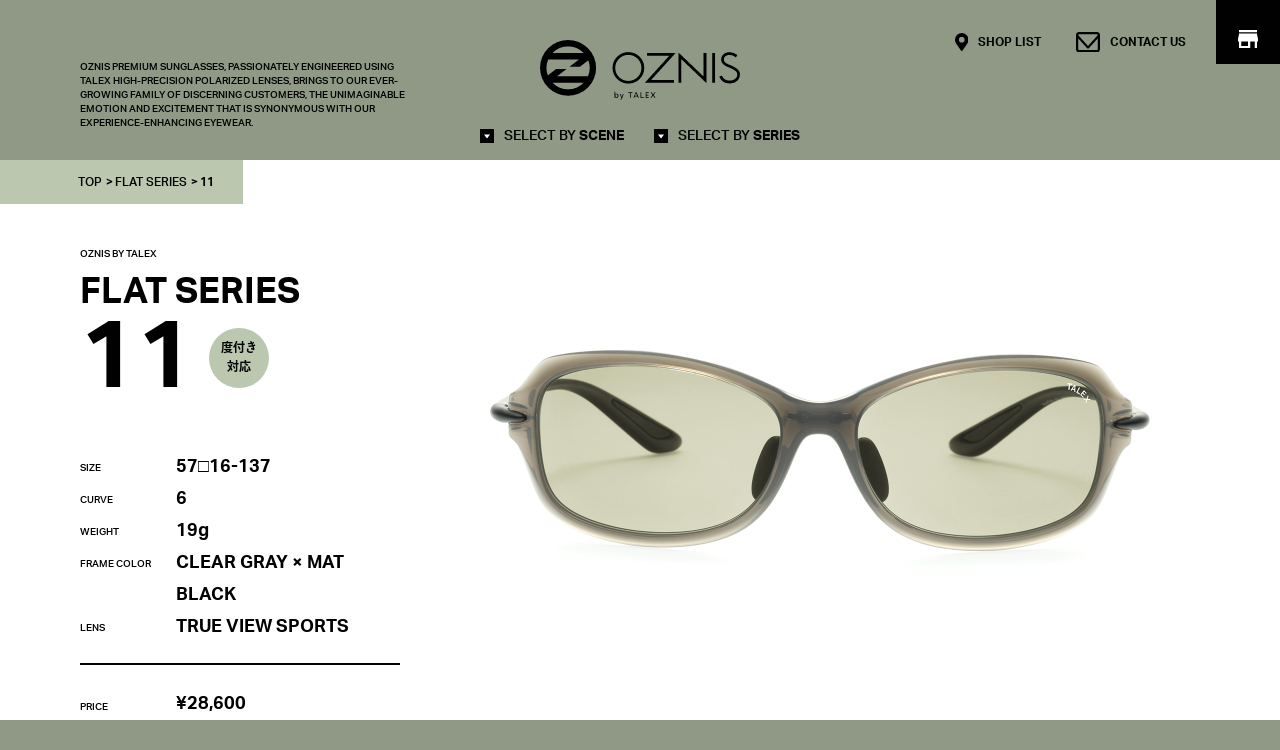

--- FILE ---
content_type: text/html; charset=UTF-8
request_url: https://www.oznis.com/items/1828/
body_size: 13115
content:
<!DOCTYPE html>
<html lang="ja">

<head>
  <meta http-equiv="X-UA-Compatible" content="IE=edge">
  <meta charset="utf-8">
  <meta name="format-detection" content="telephone=no">
  <!-- ここからfacebook広告 -->
  <meta name="facebook-domain-verification" content="xsyq0zs5838j49hl9y2gk8fzmdm5nf">
  <!-- ここまでfacebook広告 -->
  <script src="//ajax.googleapis.com/ajax/libs/jquery/3.3.1/jquery.min.js"></script>
  <script src="https://www.oznis.com/wp/wp-content/themes/oznis/assets/js/viewport.js"></script>
  <script src="https://www.oznis.com/wp/wp-content/themes/oznis/assets/js/font.js"></script>
  <link rel="stylesheet" href="https://www.oznis.com/wp/wp-content/themes/oznis/assets/css/style.css">
      <style>
      body {
        font-family: aktiv-grotesk, ryo-gothic-plusn, "ヒラギノ角ゴ Pro W3", Hiragino Kaku Gothic Pro, YuGothic, "游ゴシック", "メイリオ", Meiryo, "ＭＳ Ｐゴシック", MS P Gothic, Helvetica, Verdana, sans-serif;
      }
    </style>
  
  <link rel="stylesheet" href="https://www.oznis.com/wp/wp-content/themes/oznis/assets/css/other.css">
  <link rel="stylesheet" href="https://www.oznis.com/wp/wp-content/themes/oznis/assets/css/main.css">
		<!-- All in One SEO 4.1.10 -->
		<title>FLAT11 CLEAR GRAY × MAT BLACK TRUE VIEW SPORTS - OZNIS</title>
		<meta name="description" content="OZNISのアイウェアはCONNECTING IMPRESSIONSをブランドコンセプトに、レンズと人を繋ぎ、その視界の先に広がるクリアな世界を体感し、更なる感動へと繋がっていく、その感動体験の連鎖をサングラスを通してサポートします。" />
		<meta name="robots" content="max-image-preview:large" />
		<link rel="canonical" href="https://www.oznis.com/items/1828" />

		<!-- Google Tag Manager -->
  <script>(function(w,d,s,l,i){w[l]=w[l]||[];w[l].push({'gtm.start':
  new Date().getTime(),event:'gtm.js'});var f=d.getElementsByTagName(s)[0],
  j=d.createElement(s),dl=l!='dataLayer'?'&l='+l:'';j.async=true;j.src=
  'https://www.googletagmanager.com/gtm.js?id='+i+dl;f.parentNode.insertBefore(j,f);
 })(window,document,'script','dataLayer','GTM-5MHVC82');</script>
 <!-- End Google Tag Manager -->
		<meta property="og:locale" content="ja_JP" />
		<meta property="og:site_name" content="OZNIS -" />
		<meta property="og:type" content="article" />
		<meta property="og:title" content="FLAT11 CLEAR GRAY × MAT BLACK TRUE VIEW SPORTS - OZNIS" />
		<meta property="og:description" content="OZNISのアイウェアはCONNECTING IMPRESSIONSをブランドコンセプトに、レンズと人を繋ぎ、その視界の先に広がるクリアな世界を体感し、更なる感動へと繋がっていく、その感動体験の連鎖をサングラスを通してサポートします。" />
		<meta property="og:url" content="https://www.oznis.com/items/1828" />
		<meta property="og:image" content="https://www.oznis.com/wp/wp-content/uploads/2022/04/ogimage.png" />
		<meta property="og:image:secure_url" content="https://www.oznis.com/wp/wp-content/uploads/2022/04/ogimage.png" />
		<meta property="og:image:width" content="1200" />
		<meta property="og:image:height" content="630" />
		<meta property="article:published_time" content="2022-04-07T07:05:03+00:00" />
		<meta property="article:modified_time" content="2024-03-07T02:46:43+00:00" />
		<meta name="twitter:card" content="summary" />
		<meta name="twitter:title" content="FLAT11 CLEAR GRAY × MAT BLACK TRUE VIEW SPORTS - OZNIS" />
		<meta name="twitter:description" content="OZNISのアイウェアはCONNECTING IMPRESSIONSをブランドコンセプトに、レンズと人を繋ぎ、その視界の先に広がるクリアな世界を体感し、更なる感動へと繋がっていく、その感動体験の連鎖をサングラスを通してサポートします。" />
		<meta name="twitter:image" content="https://www.oznis.com/wp/wp-content/uploads/2022/04/ogimage.png" />
		<script type="application/ld+json" class="aioseo-schema">
			{"@context":"https:\/\/schema.org","@graph":[{"@type":"WebSite","@id":"https:\/\/www.oznis.com\/#website","url":"https:\/\/www.oznis.com\/","name":"OZNIS","inLanguage":"ja","publisher":{"@id":"https:\/\/www.oznis.com\/#organization"}},{"@type":"Organization","@id":"https:\/\/www.oznis.com\/#organization","name":"oznis","url":"https:\/\/www.oznis.com\/","logo":{"@type":"ImageObject","@id":"https:\/\/www.oznis.com\/#organizationLogo","url":"https:\/\/www.oznis.com\/wp\/wp-content\/uploads\/2022\/04\/ogimage.png","width":1200,"height":630},"image":{"@id":"https:\/\/www.oznis.com\/#organizationLogo"}},{"@type":"BreadcrumbList","@id":"https:\/\/www.oznis.com\/items\/1828#breadcrumblist","itemListElement":[{"@type":"ListItem","@id":"https:\/\/www.oznis.com\/#listItem","position":1,"item":{"@type":"WebPage","@id":"https:\/\/www.oznis.com\/","name":"\u30db\u30fc\u30e0","description":"OZNIS\u306e\u30a2\u30a4\u30a6\u30a7\u30a2\u306fCONNECTING IMPRESSIONS\u3092\u30d6\u30e9\u30f3\u30c9\u30b3\u30f3\u30bb\u30d7\u30c8\u306b\u3001\u30ec\u30f3\u30ba\u3068\u4eba\u3092\u7e4b\u304e\u3001\u305d\u306e\u8996\u754c\u306e\u5148\u306b\u5e83\u304c\u308b\u30af\u30ea\u30a2\u306a\u4e16\u754c\u3092\u4f53\u611f\u3057\u3001\u66f4\u306a\u308b\u611f\u52d5\u3078\u3068\u7e4b\u304c\u3063\u3066\u3044\u304f\u3001\u305d\u306e\u611f\u52d5\u4f53\u9a13\u306e\u9023\u9396\u3092\u30b5\u30f3\u30b0\u30e9\u30b9\u3092\u901a\u3057\u3066\u30b5\u30dd\u30fc\u30c8\u3057\u307e\u3059\u3002","url":"https:\/\/www.oznis.com\/"},"nextItem":"https:\/\/www.oznis.com\/items\/1828#listItem"},{"@type":"ListItem","@id":"https:\/\/www.oznis.com\/items\/1828#listItem","position":2,"item":{"@type":"WebPage","@id":"https:\/\/www.oznis.com\/items\/1828","name":"FLAT11 CLEAR GRAY \u00d7 MAT BLACK TRUE VIEW SPORTS","description":"OZNIS\u306e\u30a2\u30a4\u30a6\u30a7\u30a2\u306fCONNECTING IMPRESSIONS\u3092\u30d6\u30e9\u30f3\u30c9\u30b3\u30f3\u30bb\u30d7\u30c8\u306b\u3001\u30ec\u30f3\u30ba\u3068\u4eba\u3092\u7e4b\u304e\u3001\u305d\u306e\u8996\u754c\u306e\u5148\u306b\u5e83\u304c\u308b\u30af\u30ea\u30a2\u306a\u4e16\u754c\u3092\u4f53\u611f\u3057\u3001\u66f4\u306a\u308b\u611f\u52d5\u3078\u3068\u7e4b\u304c\u3063\u3066\u3044\u304f\u3001\u305d\u306e\u611f\u52d5\u4f53\u9a13\u306e\u9023\u9396\u3092\u30b5\u30f3\u30b0\u30e9\u30b9\u3092\u901a\u3057\u3066\u30b5\u30dd\u30fc\u30c8\u3057\u307e\u3059\u3002","url":"https:\/\/www.oznis.com\/items\/1828"},"previousItem":"https:\/\/www.oznis.com\/#listItem"}]},{"@type":"Person","@id":"https:\/\/www.oznis.com\/author\/admin_oznis\/#author","url":"https:\/\/www.oznis.com\/author\/admin_oznis\/","name":"admin_oznis","image":{"@type":"ImageObject","@id":"https:\/\/www.oznis.com\/items\/1828#authorImage","url":"https:\/\/secure.gravatar.com\/avatar\/45e67126a4c44c6ae030279e21437c79?s=96&d=mm&r=g","width":96,"height":96,"caption":"admin_oznis"}},{"@type":"WebPage","@id":"https:\/\/www.oznis.com\/items\/1828#webpage","url":"https:\/\/www.oznis.com\/items\/1828","name":"FLAT11 CLEAR GRAY \u00d7 MAT BLACK TRUE VIEW SPORTS - OZNIS","description":"OZNIS\u306e\u30a2\u30a4\u30a6\u30a7\u30a2\u306fCONNECTING IMPRESSIONS\u3092\u30d6\u30e9\u30f3\u30c9\u30b3\u30f3\u30bb\u30d7\u30c8\u306b\u3001\u30ec\u30f3\u30ba\u3068\u4eba\u3092\u7e4b\u304e\u3001\u305d\u306e\u8996\u754c\u306e\u5148\u306b\u5e83\u304c\u308b\u30af\u30ea\u30a2\u306a\u4e16\u754c\u3092\u4f53\u611f\u3057\u3001\u66f4\u306a\u308b\u611f\u52d5\u3078\u3068\u7e4b\u304c\u3063\u3066\u3044\u304f\u3001\u305d\u306e\u611f\u52d5\u4f53\u9a13\u306e\u9023\u9396\u3092\u30b5\u30f3\u30b0\u30e9\u30b9\u3092\u901a\u3057\u3066\u30b5\u30dd\u30fc\u30c8\u3057\u307e\u3059\u3002","inLanguage":"ja","isPartOf":{"@id":"https:\/\/www.oznis.com\/#website"},"breadcrumb":{"@id":"https:\/\/www.oznis.com\/items\/1828#breadcrumblist"},"author":"https:\/\/www.oznis.com\/author\/admin_oznis\/#author","creator":"https:\/\/www.oznis.com\/author\/admin_oznis\/#author","image":{"@type":"ImageObject","@id":"https:\/\/www.oznis.com\/#mainImage","url":"https:\/\/www.oznis.com\/wp\/wp-content\/uploads\/2022\/04\/flat11_cleargray_tvs_04-1-1.jpg","width":760,"height":580},"primaryImageOfPage":{"@id":"https:\/\/www.oznis.com\/items\/1828#mainImage"},"datePublished":"2022-04-07T07:05:03+09:00","dateModified":"2024-03-07T02:46:43+09:00"}]}
		</script>
		<!-- All in One SEO -->

<link rel='dns-prefetch' href='//www.google.com' />
<link rel='dns-prefetch' href='//s.w.org' />
<script type="text/javascript">
window._wpemojiSettings = {"baseUrl":"https:\/\/s.w.org\/images\/core\/emoji\/14.0.0\/72x72\/","ext":".png","svgUrl":"https:\/\/s.w.org\/images\/core\/emoji\/14.0.0\/svg\/","svgExt":".svg","source":{"concatemoji":"https:\/\/www.oznis.com\/wp\/wp-includes\/js\/wp-emoji-release.min.js?ver=6.0.11"}};
/*! This file is auto-generated */
!function(e,a,t){var n,r,o,i=a.createElement("canvas"),p=i.getContext&&i.getContext("2d");function s(e,t){var a=String.fromCharCode,e=(p.clearRect(0,0,i.width,i.height),p.fillText(a.apply(this,e),0,0),i.toDataURL());return p.clearRect(0,0,i.width,i.height),p.fillText(a.apply(this,t),0,0),e===i.toDataURL()}function c(e){var t=a.createElement("script");t.src=e,t.defer=t.type="text/javascript",a.getElementsByTagName("head")[0].appendChild(t)}for(o=Array("flag","emoji"),t.supports={everything:!0,everythingExceptFlag:!0},r=0;r<o.length;r++)t.supports[o[r]]=function(e){if(!p||!p.fillText)return!1;switch(p.textBaseline="top",p.font="600 32px Arial",e){case"flag":return s([127987,65039,8205,9895,65039],[127987,65039,8203,9895,65039])?!1:!s([55356,56826,55356,56819],[55356,56826,8203,55356,56819])&&!s([55356,57332,56128,56423,56128,56418,56128,56421,56128,56430,56128,56423,56128,56447],[55356,57332,8203,56128,56423,8203,56128,56418,8203,56128,56421,8203,56128,56430,8203,56128,56423,8203,56128,56447]);case"emoji":return!s([129777,127995,8205,129778,127999],[129777,127995,8203,129778,127999])}return!1}(o[r]),t.supports.everything=t.supports.everything&&t.supports[o[r]],"flag"!==o[r]&&(t.supports.everythingExceptFlag=t.supports.everythingExceptFlag&&t.supports[o[r]]);t.supports.everythingExceptFlag=t.supports.everythingExceptFlag&&!t.supports.flag,t.DOMReady=!1,t.readyCallback=function(){t.DOMReady=!0},t.supports.everything||(n=function(){t.readyCallback()},a.addEventListener?(a.addEventListener("DOMContentLoaded",n,!1),e.addEventListener("load",n,!1)):(e.attachEvent("onload",n),a.attachEvent("onreadystatechange",function(){"complete"===a.readyState&&t.readyCallback()})),(e=t.source||{}).concatemoji?c(e.concatemoji):e.wpemoji&&e.twemoji&&(c(e.twemoji),c(e.wpemoji)))}(window,document,window._wpemojiSettings);
</script>
<style type="text/css">
img.wp-smiley,
img.emoji {
	display: inline !important;
	border: none !important;
	box-shadow: none !important;
	height: 1em !important;
	width: 1em !important;
	margin: 0 0.07em !important;
	vertical-align: -0.1em !important;
	background: none !important;
	padding: 0 !important;
}
</style>
	<link rel='stylesheet' id='wp-block-library-css'  href='https://www.oznis.com/wp/wp-includes/css/dist/block-library/style.min.css?ver=6.0.11' type='text/css' media='all' />
<style id='global-styles-inline-css' type='text/css'>
body{--wp--preset--color--black: #000000;--wp--preset--color--cyan-bluish-gray: #abb8c3;--wp--preset--color--white: #ffffff;--wp--preset--color--pale-pink: #f78da7;--wp--preset--color--vivid-red: #cf2e2e;--wp--preset--color--luminous-vivid-orange: #ff6900;--wp--preset--color--luminous-vivid-amber: #fcb900;--wp--preset--color--light-green-cyan: #7bdcb5;--wp--preset--color--vivid-green-cyan: #00d084;--wp--preset--color--pale-cyan-blue: #8ed1fc;--wp--preset--color--vivid-cyan-blue: #0693e3;--wp--preset--color--vivid-purple: #9b51e0;--wp--preset--gradient--vivid-cyan-blue-to-vivid-purple: linear-gradient(135deg,rgba(6,147,227,1) 0%,rgb(155,81,224) 100%);--wp--preset--gradient--light-green-cyan-to-vivid-green-cyan: linear-gradient(135deg,rgb(122,220,180) 0%,rgb(0,208,130) 100%);--wp--preset--gradient--luminous-vivid-amber-to-luminous-vivid-orange: linear-gradient(135deg,rgba(252,185,0,1) 0%,rgba(255,105,0,1) 100%);--wp--preset--gradient--luminous-vivid-orange-to-vivid-red: linear-gradient(135deg,rgba(255,105,0,1) 0%,rgb(207,46,46) 100%);--wp--preset--gradient--very-light-gray-to-cyan-bluish-gray: linear-gradient(135deg,rgb(238,238,238) 0%,rgb(169,184,195) 100%);--wp--preset--gradient--cool-to-warm-spectrum: linear-gradient(135deg,rgb(74,234,220) 0%,rgb(151,120,209) 20%,rgb(207,42,186) 40%,rgb(238,44,130) 60%,rgb(251,105,98) 80%,rgb(254,248,76) 100%);--wp--preset--gradient--blush-light-purple: linear-gradient(135deg,rgb(255,206,236) 0%,rgb(152,150,240) 100%);--wp--preset--gradient--blush-bordeaux: linear-gradient(135deg,rgb(254,205,165) 0%,rgb(254,45,45) 50%,rgb(107,0,62) 100%);--wp--preset--gradient--luminous-dusk: linear-gradient(135deg,rgb(255,203,112) 0%,rgb(199,81,192) 50%,rgb(65,88,208) 100%);--wp--preset--gradient--pale-ocean: linear-gradient(135deg,rgb(255,245,203) 0%,rgb(182,227,212) 50%,rgb(51,167,181) 100%);--wp--preset--gradient--electric-grass: linear-gradient(135deg,rgb(202,248,128) 0%,rgb(113,206,126) 100%);--wp--preset--gradient--midnight: linear-gradient(135deg,rgb(2,3,129) 0%,rgb(40,116,252) 100%);--wp--preset--duotone--dark-grayscale: url('#wp-duotone-dark-grayscale');--wp--preset--duotone--grayscale: url('#wp-duotone-grayscale');--wp--preset--duotone--purple-yellow: url('#wp-duotone-purple-yellow');--wp--preset--duotone--blue-red: url('#wp-duotone-blue-red');--wp--preset--duotone--midnight: url('#wp-duotone-midnight');--wp--preset--duotone--magenta-yellow: url('#wp-duotone-magenta-yellow');--wp--preset--duotone--purple-green: url('#wp-duotone-purple-green');--wp--preset--duotone--blue-orange: url('#wp-duotone-blue-orange');--wp--preset--font-size--small: 13px;--wp--preset--font-size--medium: 20px;--wp--preset--font-size--large: 36px;--wp--preset--font-size--x-large: 42px;}.has-black-color{color: var(--wp--preset--color--black) !important;}.has-cyan-bluish-gray-color{color: var(--wp--preset--color--cyan-bluish-gray) !important;}.has-white-color{color: var(--wp--preset--color--white) !important;}.has-pale-pink-color{color: var(--wp--preset--color--pale-pink) !important;}.has-vivid-red-color{color: var(--wp--preset--color--vivid-red) !important;}.has-luminous-vivid-orange-color{color: var(--wp--preset--color--luminous-vivid-orange) !important;}.has-luminous-vivid-amber-color{color: var(--wp--preset--color--luminous-vivid-amber) !important;}.has-light-green-cyan-color{color: var(--wp--preset--color--light-green-cyan) !important;}.has-vivid-green-cyan-color{color: var(--wp--preset--color--vivid-green-cyan) !important;}.has-pale-cyan-blue-color{color: var(--wp--preset--color--pale-cyan-blue) !important;}.has-vivid-cyan-blue-color{color: var(--wp--preset--color--vivid-cyan-blue) !important;}.has-vivid-purple-color{color: var(--wp--preset--color--vivid-purple) !important;}.has-black-background-color{background-color: var(--wp--preset--color--black) !important;}.has-cyan-bluish-gray-background-color{background-color: var(--wp--preset--color--cyan-bluish-gray) !important;}.has-white-background-color{background-color: var(--wp--preset--color--white) !important;}.has-pale-pink-background-color{background-color: var(--wp--preset--color--pale-pink) !important;}.has-vivid-red-background-color{background-color: var(--wp--preset--color--vivid-red) !important;}.has-luminous-vivid-orange-background-color{background-color: var(--wp--preset--color--luminous-vivid-orange) !important;}.has-luminous-vivid-amber-background-color{background-color: var(--wp--preset--color--luminous-vivid-amber) !important;}.has-light-green-cyan-background-color{background-color: var(--wp--preset--color--light-green-cyan) !important;}.has-vivid-green-cyan-background-color{background-color: var(--wp--preset--color--vivid-green-cyan) !important;}.has-pale-cyan-blue-background-color{background-color: var(--wp--preset--color--pale-cyan-blue) !important;}.has-vivid-cyan-blue-background-color{background-color: var(--wp--preset--color--vivid-cyan-blue) !important;}.has-vivid-purple-background-color{background-color: var(--wp--preset--color--vivid-purple) !important;}.has-black-border-color{border-color: var(--wp--preset--color--black) !important;}.has-cyan-bluish-gray-border-color{border-color: var(--wp--preset--color--cyan-bluish-gray) !important;}.has-white-border-color{border-color: var(--wp--preset--color--white) !important;}.has-pale-pink-border-color{border-color: var(--wp--preset--color--pale-pink) !important;}.has-vivid-red-border-color{border-color: var(--wp--preset--color--vivid-red) !important;}.has-luminous-vivid-orange-border-color{border-color: var(--wp--preset--color--luminous-vivid-orange) !important;}.has-luminous-vivid-amber-border-color{border-color: var(--wp--preset--color--luminous-vivid-amber) !important;}.has-light-green-cyan-border-color{border-color: var(--wp--preset--color--light-green-cyan) !important;}.has-vivid-green-cyan-border-color{border-color: var(--wp--preset--color--vivid-green-cyan) !important;}.has-pale-cyan-blue-border-color{border-color: var(--wp--preset--color--pale-cyan-blue) !important;}.has-vivid-cyan-blue-border-color{border-color: var(--wp--preset--color--vivid-cyan-blue) !important;}.has-vivid-purple-border-color{border-color: var(--wp--preset--color--vivid-purple) !important;}.has-vivid-cyan-blue-to-vivid-purple-gradient-background{background: var(--wp--preset--gradient--vivid-cyan-blue-to-vivid-purple) !important;}.has-light-green-cyan-to-vivid-green-cyan-gradient-background{background: var(--wp--preset--gradient--light-green-cyan-to-vivid-green-cyan) !important;}.has-luminous-vivid-amber-to-luminous-vivid-orange-gradient-background{background: var(--wp--preset--gradient--luminous-vivid-amber-to-luminous-vivid-orange) !important;}.has-luminous-vivid-orange-to-vivid-red-gradient-background{background: var(--wp--preset--gradient--luminous-vivid-orange-to-vivid-red) !important;}.has-very-light-gray-to-cyan-bluish-gray-gradient-background{background: var(--wp--preset--gradient--very-light-gray-to-cyan-bluish-gray) !important;}.has-cool-to-warm-spectrum-gradient-background{background: var(--wp--preset--gradient--cool-to-warm-spectrum) !important;}.has-blush-light-purple-gradient-background{background: var(--wp--preset--gradient--blush-light-purple) !important;}.has-blush-bordeaux-gradient-background{background: var(--wp--preset--gradient--blush-bordeaux) !important;}.has-luminous-dusk-gradient-background{background: var(--wp--preset--gradient--luminous-dusk) !important;}.has-pale-ocean-gradient-background{background: var(--wp--preset--gradient--pale-ocean) !important;}.has-electric-grass-gradient-background{background: var(--wp--preset--gradient--electric-grass) !important;}.has-midnight-gradient-background{background: var(--wp--preset--gradient--midnight) !important;}.has-small-font-size{font-size: var(--wp--preset--font-size--small) !important;}.has-medium-font-size{font-size: var(--wp--preset--font-size--medium) !important;}.has-large-font-size{font-size: var(--wp--preset--font-size--large) !important;}.has-x-large-font-size{font-size: var(--wp--preset--font-size--x-large) !important;}
</style>
<link rel='stylesheet' id='contact-form-7-css'  href='https://www.oznis.com/wp/wp-content/plugins/contact-form-7/includes/css/styles.css?ver=5.5.6' type='text/css' media='all' />
<link rel="https://api.w.org/" href="https://www.oznis.com/wp-json/" /><link rel="alternate" type="application/json" href="https://www.oznis.com/wp-json/wp/v2/items/1828" /><link rel="EditURI" type="application/rsd+xml" title="RSD" href="https://www.oznis.com/wp/xmlrpc.php?rsd" />
<link rel="wlwmanifest" type="application/wlwmanifest+xml" href="https://www.oznis.com/wp/wp-includes/wlwmanifest.xml" /> 
<meta name="generator" content="WordPress 6.0.11" />
<link rel='shortlink' href='https://www.oznis.com/?p=1828' />
<link rel="alternate" type="application/json+oembed" href="https://www.oznis.com/wp-json/oembed/1.0/embed?url=https%3A%2F%2Fwww.oznis.com%2Fitems%2F1828" />
<link rel="alternate" type="text/xml+oembed" href="https://www.oznis.com/wp-json/oembed/1.0/embed?url=https%3A%2F%2Fwww.oznis.com%2Fitems%2F1828&#038;format=xml" />
<link rel="icon" href="https://www.oznis.com/wp/wp-content/uploads/2022/04/cropped-favicon-32x32.png" sizes="32x32" />
<link rel="icon" href="https://www.oznis.com/wp/wp-content/uploads/2022/04/cropped-favicon-192x192.png" sizes="192x192" />
<link rel="apple-touch-icon" href="https://www.oznis.com/wp/wp-content/uploads/2022/04/cropped-favicon-180x180.png" />
<meta name="msapplication-TileImage" content="https://www.oznis.com/wp/wp-content/uploads/2022/04/cropped-favicon-270x270.png" />




<meta name="keywords" content="">
<meta name="description" content="">

</head>

<body class="flatseries03">

      
  <!-- Google Tag Manager (noscript) -->
  <noscript><iframe src="https://www.googletagmanager.com/ns.html?id=GTM-5MHVC82"
    height="0" width="0" style="display:none;visibility:hidden"></iframe></noscript>
    <!-- End Google Tag Manager (noscript) -->

  
  <!-- #l-wrap -->
  <div id="l-wrap">
    <header class="l-header">
  <div class="l-header_cont l-cont_l">
    <div class="l-header_head">
      <div class="l-header_menu u-only_sp">
        <img src="https://www.oznis.com/wp/wp-content/themes/oznis/assets/img/ico_open_menu.svg" alt="MENU OPEN" class="l-header_menu_open">
        <img src="https://www.oznis.com/wp/wp-content/themes/oznis/assets/img/ico_close_org.png" alt="MENU CLOSE" class="l-header_menu_close">
      </div>
      <h1 class="l-header_head_logo">
        <a href="https://www.oznis.com/">
          <img src="https://www.oznis.com/wp/wp-content/themes/oznis/assets/img/logo.svg" alt="OZNIS">
        </a>
      </h1>
      <div class="l-header_head_txt">
        <p class="u-only_pc">OZNIS PREMIUM SUNGLASSES, PASSIONATELY ENGINEERED USING <br>TALEX HIGH-PRECISION POLARIZED LENSES, BRINGS TO OUR EVER-<br> GROWING FAMILY OF DISCERNING CUSTOMERS, THE UNIMAGINABLE <br>EMOTION AND EXCITEMENT THAT IS SYNONYMOUS WITH OUR
          <br>EXPERIENCE-ENHANCING EYEWEAR.
        </p>
      </div>
    </div>
  </div>

  <nav class="l-gnav">
    <ul class="l-gnav_sub">
      <li class="l-gnav_sub_cont">
        <a href="./shop/">
          <img class="shop-list" src="https://www.oznis.com/wp/wp-content/themes/oznis/assets/img/ico_map.svg" alt="SHOP LIST">
          <span class="l-gnav_sub_cont_ttl">SHOP LIST</span>
        </a>
      </li>
      <li class="l-gnav_sub_cont">
        <a href="https://talex.co.jp/form_contact/" target="_blank" rel="noopener">
          <img class="mail" src="https://www.oznis.com/wp/wp-content/themes/oznis/assets/img/ico_mail.svg" alt="CONTACT US">
          <span class="l-gnav_sub_cont_ttl">CONTACT US</span>
        </a>
      </li>
      <li class="l-gnav_sub_shop">
        <a href="https://store.talex.co.jp/" target="_blank">
          <img src="https://www.oznis.com/wp/wp-content/themes/oznis/assets/img/txt_header_shop.svg" alt="TALEX ONLINE SHOP" class="l-gnav_sub_shop_txt">
          <img src="https://www.oznis.com/wp/wp-content/themes/oznis/assets/img/ico_shop.svg" alt="TALEX ONLINE SHOP" class="l-gnav_sub_shop_ico">
        </a>
      </li>
    </ul>
    <div class="l-gnav_head u-only_sp">
      <div class="l-gnav_head_logo">
        <a href="https://www.oznis.com/">
          <img src="https://www.oznis.com/wp/wp-content/themes/oznis/assets/img/logo.svg" alt="OZNIS">
        </a>
      </div>
      <ul class="l-gnav_head_sns">
        <li>
          <a href="https://www.facebook.com/talex1938/" target="_blank">
            <img src="https://www.oznis.com/wp/wp-content/themes/oznis/assets/img/ico_fb.svg" alt="FACEBOOK">
          </a>
        </li>
        <li>
          <a href="https://www.instagram.com/oznis_official/" target="_blank">
            <img src="https://www.oznis.com/wp/wp-content/themes/oznis/assets/img/ico_insta.svg" alt="Instagram">
          </a>
        </li>
        <li>
          <a href="https://twitter.com/talexpolarized" target="_blank">
            <img src="https://www.oznis.com/wp/wp-content/themes/oznis/assets/img/ico_x.svg" alt="X">
          </a>
        </li>
        <li>
          <a href="https://www.youtube.com/channel/UCrD9kmm3PKrnIexJE0EatIA" target="_blank">
            <img src="https://www.oznis.com/wp/wp-content/themes/oznis/assets/img/ico_youtube.svg" alt="YouTube">
          </a>
        </li>
      </ul>
    </div>
    <div class="u-only_sp">
      <ul class="l-gnav_sp block-normal">
        <li>
          <a class="normalText" href="/all-products/"><strong class="u-fwBold">ALL PRODUCTS</strong></a>
        </li>
      </ul>
      <hr class="hr block-normal">
    </div>
    <ul class="l-gnav_list u-only_sp">
      <li class="l-gnav_cont">
        <p class="l-gnav_toggle">
          <a style="pointer-events: none;">
            SELECT BY&nbsp;<span>SCENE</span>
          </a>
        </p>
        <div class="l-gnav_inner">
          <div class="l-cont_l">
            <p class="l-gnav_inner_ttl u-only_pc">
              SELECT BY&nbsp;<span>SCENE</span>
            </p>
            <ul class="l-gnav_inner_nav">
              <li class="l-gnav_inner_cont">
                <a href="/select-by-scene/fishing/">FISHING</a>
              </li>
              <li class="l-gnav_inner_cont">
                <a href="/select-by-scene/camp-hike/">CAMP&HIKE</a>
              </li>
              <li class="l-gnav_inner_cont">
                <a href="/select-by-scene/golf/">GOLF</a>
              </li>
              <li class="l-gnav_inner_cont">
                <a href="/select-by-scene/driving/">DRIVING</a>
              </li>
              <li class="l-gnav_inner_cont">
                <a href="/select-by-scene/running/">RUNNING</a>
              </li>
              <li class="l-gnav_inner_cont">
                <a href="/select-by-scene/bike/">BIKE</a>
              </li>
              <li class="l-gnav_inner_cont">
                <a href="/select-by-scene/surfing/">SURFING</a>
              </li>
              <li class="l-gnav_inner_cont">
                <a href="/select-by-scene/daily/">DAILY</a>
              </li>
            </ul>
          </div>
        </div>
      </li>
      <li class="l-gnav_cont">
        <p class="l-gnav_toggle">
          <a>SELECT BY&nbsp;<span>SERIES</span></a>
        </p>
        <div class="l-gnav_inner">
          <div class="l-cont_l">
            <p class="l-gnav_inner_ttl u-only_pc">
              <a>SELECT BY&nbsp;<span>SERIES</span></a>
            </p>
            <ul class="l-gnav_inner_nav">
              <li class="l-gnav_inner_cont">
                <p class="l-gnav_inner_toggle">
                  <a href="/flat/">FLAT</a>
                </p>
                <div class="l-gnav_inner_category">
                  <div class="l-cont_l">
                    <p class="l-gnav_inner_category_ttl">
                      <a href="/flat/">FLAT</a>
                    </p>
                    <div class="l-gnav_inner_category_cont">
                      <p class="l-gnav_inner_category_head">
                        <a>PICK UP</a>
                      </p>
                      <ul class="l-gnav_inner_category_list">
                        <li>
                          <a href="/item_cat/flat03/">03</a>
                        </li>
                        <li>
                          <a href="/item_cat/flat04/">04</a>
                        </li>
                        <li>
                          <a href="/item_cat/flat05/">05</a>
                        </li>
                        <li>
                          <a href="/item_cat/flat18/">18</a>
                        </li>
                      </ul>
                      <p class="l-gnav_inner_category_head">
                        <a>OTHERS</a>
                      </p>
                      <ul class="l-gnav_inner_category_list">
                        <li>
                          <a href="/item_cat/flat01/">01</a>
                        </li>
                        <li>
                          <a href="/item_cat/flat02/">02</a>
                        </li>
                        <li>
                          <a href="/item_cat/flat06/">06</a>
                        </li>
                        <li>
                          <a href="/item_cat/flat07/">07</a>
                        </li>
                        <li>
                          <a href="/item_cat/flat08/">08</a>
                        </li>
                        <li>
                          <a href="/item_cat/flat09/">09</a>
                        </li>
                        <li>
                          <a href="/item_cat/flat10/">10</a>
                        </li>
                        <li>
                          <a href="/item_cat/flat11/">11</a>
                        </li>
                        <li>
                          <a href="/item_cat/flat12/">12</a>
                        </li>
                        <li>
                          <a href="/item_cat/flat13/">13</a>
                        </li>
                        <li>
                          <a href="/item_cat/flat14/">14</a>
                        </li>
                        <li>
                          <a href="/item_cat/flat15/">15</a>
                        </li>
                        <li>
                          <a href="/item_cat/flat16/">16</a>
                        </li>
                        <li>
                          <a href="/item_cat/flat17/">17</a>
                        </li>
                        <li>
                          <a href="/item_cat/flat19/">19</a>
                        </li>
                        <li>
                          <a href="/item_cat/flat20/">20</a>
                        </li>
                      </ul>
                    </div>
                  </div>
                </div>
              </li>
              <li class="l-gnav_inner_cont">
                <p class="l-gnav_inner_toggle">
                  <a href="/combo/">COMBO</a>
                </p>
                <div class="l-gnav_inner_category">
                  <div class="l-cont_l">
                    <p class="l-gnav_inner_category_ttl">
                      <a href="/combo/">COMBO</a>
                    </p>
                    <div class="l-gnav_inner_category_cont">
                      <ul class="l-gnav_inner_category_list">
                        <li>
                          <a href="/item_cat/combo01/">COMBO01</a>
                        </li>
                        <li>
                          <a href="/item_cat/combo02/">COMBO02</a>
                        </li>
                      </ul>
                    </div>
                  </div>
                </div>
              </li>
              <li class="l-gnav_inner_cont">
                <p class="l-gnav_inner_toggle">
                  <a href="/fubo/">FUBO</a>
                </p>
                <div class="l-gnav_inner_category">
                  <div class="l-cont_l">
                    <p class="l-gnav_inner_category_ttl">
                      <a href="/fubo/">FUBO</a>
                    </p>
                    <div class="l-gnav_inner_category_cont">
                      <ul class="l-gnav_inner_category_list">
                        <li>
                          <a href="/item_cat/fubo01/">FUBO01</a>
                        </li>
                        <li>
                          <a href="/item_cat/fubo02/">FUBO02</a>
                        </li>
                      </ul>
                    </div>
                  </div>
                </div>
              </li>
              <li class="l-gnav_inner_cont">
                <p class="l-gnav_inner_toggle">
                  <a href="/mag/">MAG</a>
                </p>
                <div class="l-gnav_inner_category">
                  <div class="l-cont_l">
                    <p class="l-gnav_inner_category_ttl">
                      <a href="/mag/">MAG</a>
                    </p>
                    <div class="l-gnav_inner_category_cont">
                      <ul class="l-gnav_inner_category_list">
                        <li>
                          <a href="https://store.talex.co.jp/products/mag01-limited-color-ss-trueview" target="_blank" rel="noopener">MAG01</a>
                        </li>
                        <li>
                          <a href="https://store.talex.co.jp/products/mag02" target="_blank" rel="noopener">MAG02</a>
                        </li>
                      </ul>
                    </div>
                  </div>
                </div>
              </li>
              <li class="l-gnav_inner_cont">
                <a href="//talex.co.jp/ct/clip-on/" target="_blank">CLIP ON</a>
              </li>
              <li class="l-gnav_inner_cont">
                <a href="//talex.co.jp/ct/overglass/" target="_blank">OVER GLASS</a>
              </li>
              <li class="l-gnav_inner_cont">
                <p class="l-gnav_inner_toggle">
                  <a href="/9ball/">9BALL</a>
                </p>
                <div class="l-gnav_inner_category">
                  <div class="l-cont_l">
                    <p class="l-gnav_inner_category_ttl">
                      <a href="/9ball/">9BALL</a>
                    </p>
                    <div class="l-gnav_inner_category_cont">
                      <ul class="l-gnav_inner_category_list">
                        <li>
                          <a href="/9ball/9b01/">9B01</a>
                        </li>
                        <li>
                          <a href="/9ball/9b02/">9B02</a>
                        </li>
                        <li>
                          <a href="/9ball/9brx01/">9BRX01</a>
                        </li>
                      </ul>
                    </div>
                  </div>
                </div>
              </li>
              <li class="l-gnav_inner_cont">
                <a href="/xiifacerx/">Xll FACE RX</a>
              </li>
              <li class="l-gnav_inner_cont">
                <a href="/motormagazine/">MOTOR MAGAZINE MODEL</a>
              </li>
            </ul>
            <ul class="l-gnav_sp u-only_sp">
              <li>
                <a href="https://store.talex.co.jp/" target="_blank"><span>ONLINE</span> SHOP</a>
              </li>
              <li>
                <a href="./shop/"><span>SHOP</span> LIST</a>
              </li>
              <li>
                <a href="https://talex.co.jp/form_contact/" target="_blank" rel="noopener"><span>CONTACT</span> US</a>
              </li>
              <li>
                <a href="/warranty/"><span>WARRANTY</span></a>
              </li>
            </ul>
  </nav>
  <ul class="l-gnav_list u-only_pc">
    <li class="l-gnav_cont">
      <p class="l-gnav_toggle js-gnavBtn">
        <a>
          <img src="https://www.oznis.com/wp/wp-content/themes/oznis/static/assets/img/common/nav-arrow-down.svg" alt="">
          SELECT BY&nbsp;<span>SCENE</span>
        </a>
      </p>
      <div class="l-gnav_inner">
        <div class="l-cont_l">
          <p class="l-gnav_inner_ttl u-only_pc">
            SELECT BY&nbsp;<span>SCENE</span>
          </p>
          <ul class="l-gnav_inner_nav">
            <li class="l-gnav_inner_cont">
              <a href="/select-by-scene/fishing/">FISHING</a>
            </li>
            <li class="l-gnav_inner_cont">
              <a href="/select-by-scene/camp-hike/">CAMP&HIKE</a>
            </li>
            <li class="l-gnav_inner_cont">
              <a href="/select-by-scene/golf/">GOLF</a>
            </li>
            <li class="l-gnav_inner_cont">
              <a href="/select-by-scene/driving/">DRIVING</a>
            </li>
            <li class="l-gnav_inner_cont">
              <a href="/select-by-scene/running/">RUNNING</a>
            </li>
            <li class="l-gnav_inner_cont">
              <a href="/select-by-scene/bike/">BIKE</a>
            </li>
            <li class="l-gnav_inner_cont">
              <a href="/select-by-scene/surfing/">SURFING</a>
            </li>
            <li class="l-gnav_inner_cont">
              <a href="/select-by-scene/daily/">DAILY</a>
            </li>
          </ul>
        </div>
      </div>
    </li>
    <li class="l-gnav_cont">
      <p class="l-gnav_toggle js-gnavBtn">
        <a>
          <img src="https://www.oznis.com/wp/wp-content/themes/oznis/static/assets/img/common/nav-arrow-down.svg" alt="">
          SELECT BY&nbsp;<span>SERIES</span>
        </a>
      </p>
      <div class="l-gnav_inner">
        <div class="l-cont_l">
          <p class="l-gnav_inner_ttl u-only_pc">
            <a>SELECT BY&nbsp;<span>SERIES</span></a>
          </p>
          <ul class="l-gnav_inner_nav">
            <li class="l-gnav_inner_cont">
              <p class="l-gnav_inner_toggle js-gnavInnerBtn">
                <a>FLAT</a>
              </p>
              <div class="l-gnav_inner_category">
                <div class="l-cont_l">
                  <p class="l-gnav_inner_category_ttl">
                    <a>FLAT</a>
                  </p>
                  <div class="l-gnav_inner_category_cont">
                    <p class="l-gnav_inner_category_head">
                      <a>PICK UP</a>
                    </p>
                    <ul class="l-gnav_inner_category_list">
                      <li>
                        <a href="/item_cat/flat03/">03</a>
                      </li>
                      <li>
                        <a href="/item_cat/flat04/">04</a>
                      </li>
                      <li>
                        <a href="/item_cat/flat05/">05</a>
                      </li>
                      <li>
                        <a href="/item_cat/flat18/">18</a>
                      </li>
                    </ul>
                    <p class="l-gnav_inner_category_head">
                      <a>OTHERS</a>
                    </p>
                    <ul class="l-gnav_inner_category_list">
                      <li>
                        <a href="/item_cat/flat01/">01</a>
                      </li>
                      <li>
                        <a href="/item_cat/flat02/">02</a>
                      </li>
                      <li>
                        <a href="/item_cat/flat06/">06</a>
                      </li>
                      <li>
                        <a href="/item_cat/flat07/">07</a>
                      </li>
                      <li>
                        <a href="/item_cat/flat08/">08</a>
                      </li>
                      <li>
                        <a href="/item_cat/flat09/">09</a>
                      </li>
                      <li>
                        <a href="/item_cat/flat10/">10</a>
                      </li>
                      <li>
                        <a href="/item_cat/flat11/">11</a>
                      </li>
                      <li>
                        <a href="/item_cat/flat12/">12</a>
                      </li>
                      <li>
                        <a href="/item_cat/flat13/">13</a>
                      </li>
                      <li>
                        <a href="/item_cat/flat14/">14</a>
                      </li>
                      <li>
                        <a href="/item_cat/flat15/">15</a>
                      </li>
                      <li>
                        <a href="/item_cat/flat16/">16</a>
                      </li>
                      <li>
                        <a href="/item_cat/flat17/">17</a>
                      </li>
                      <li>
                        <a href="/item_cat/flat19/">19</a>
                      </li>
                      <li>
                        <a href="/item_cat/flat20/">20</a>
                      </li>
                    </ul>
                  </div>
                </div>
              </div>
            </li>
            <li class="l-gnav_inner_cont">
              <p class="l-gnav_inner_toggle js-gnavInnerBtn">
                <a>COMBO</a>
              </p>
              <div class="l-gnav_inner_category">
                <div class="l-cont_l">
                  <p class="l-gnav_inner_category_ttl">
                    <a href="/combo/">COMBO</a>
                  </p>
                  <div class="l-gnav_inner_category_cont">
                    <ul class="l-gnav_inner_category_list">
                      <li>
                        <a href="/item_cat/combo01/">COMBO01</a>
                      </li>
                      <li>
                        <a href="/item_cat/combo02/">COMBO02</a>
                      </li>
                    </ul>
                  </div>
                </div>
              </div>
            </li>
            <li class="l-gnav_inner_cont">
              <p class="l-gnav_inner_toggle js-gnavInnerBtn">
                <a>FUBO</a>
              </p>
              <div class="l-gnav_inner_category">
                <div class="l-cont_l">
                  <p class="l-gnav_inner_category_ttl">
                    <a href="/fubo/">FUBO</a>
                  </p>
                  <div class="l-gnav_inner_category_cont">
                    <ul class="l-gnav_inner_category_list">
                      <li>
                        <a href="/item_cat/fubo01/">FUBO01</a>
                      </li>
                      <li>
                        <a href="/item_cat/fubo02/">FUBO02</a>
                      </li>
                      <li>
                        <a href="/item_cat/fubo03/">FUBO03</a>
                      </li>
                    </ul>
                  </div>
                </div>
              </div>
            </li>
            <li class="l-gnav_inner_cont">
              <p class="l-gnav_inner_toggle js-gnavInnerBtn">
                <a>MAG</a>
              </p>
              <div class="l-gnav_inner_category">
                <div class="l-cont_l">
                  <p class="l-gnav_inner_category_ttl">
                    <a href="/mag/">MAG</a>
                  </p>
                  <div class="l-gnav_inner_category_cont">
                    <ul class="l-gnav_inner_category_list">
                      <li>
                        <a href="https://store.talex.co.jp/products/mag01-limited-color-ss-trueview" target="_blank" rel="noopener">MAG01</a>
                      </li>
                      <li>
                        <a href="https://store.talex.co.jp/products/mag02" target="_blank" rel="noopener">MAG02</a>
                      </li>
                    </ul>
                  </div>
                </div>
              </div>
            </li>
            <li class="l-gnav_inner_cont">
              <a href="//talex.co.jp/ct/clip-on/" target="_blank">CLIP ON</a>
            </li>
            <li class="l-gnav_inner_cont">
              <a href="//talex.co.jp/ct/overglass/" target="_blank">OVER GLASS</a>
            </li>
            <li class="l-gnav_inner_cont">
              <p class="l-gnav_inner_toggle js-gnavInnerBtn">
                <a>9BALL</a>
              </p>
              <div class="l-gnav_inner_category">
                <div class="l-cont_l">
                  <p class="l-gnav_inner_category_ttl">
                    <a>9BALL</a>
                  </p>
                  <div class="l-gnav_inner_category_cont">
                    <ul class="l-gnav_inner_category_list">
                      <li>
                        <a href="/9ball/9b01/">9B01</a>
                      </li>
                      <li>
                        <a href="/9ball/9b02/">9B02</a>
                      </li>
                      <li>
                        <a href="/9ball/9brx01/">9BRX01</a>
                      </li>
                    </ul>
                  </div>
                </div>
              </div>
            </li>
            <li class="l-gnav_inner_cont">
              <a href="/xiifacerx/">Xll FACE RX</a>
            </li>
            <li class="l-gnav_inner_cont">
              <a href="/motormagazine/">MOTOR MAGAZINE MODEL</a>
            </li>
          </ul>
        </div>
      </div>
    </li>
    <!-- <li class="l-gnav_cont">
            <p class="l-gnav_toggle">
            <a href="./list/"><span>LIFESTYLE STORY</span></a>
          </p>
          <div class="l-gnav_inner">
          <div class="l-cont_l">
          <p class="l-gnav_inner_ttl u-only_pc">
          <a href="./list/"><span>LIFESTYLE STORY</span></a>
        </p>
        <ul class="l-gnav_inner_nav">
        <li class="l-gnav_inner_cont">
        <a href="./list/detail.html">01. FISHING / SUGISAKA BROTHERS</a>
      </li>
      <li class="l-gnav_inner_cont">
      <a href="./list/detail.html">02. DRIVING / MITSUNARI OYAMADA</a>
    </li>
  </ul>
</div>
</div>
</li> -->
  </ul>
</header>    <!-- main -->
    <main class="l-main">
      <!-- kv -->
      <section class="p-listDetail_kv">
        <div class="c-breadcrumb">
          <ol class="c-breadcrumb_list" itemscope itemtype="https://schema.org/BreadcrumbList"><li itemprop="itemListElement" itemscope itemtype="https://schema.org/ListItem"><a itemprop="item" href="https://www.oznis.com"><span itemprop="name">TOP</span></a><meta itemprop="position" content="1" /></li><li itemprop="itemListElement" itemscope itemtype="https://schema.org/ListItem"><a itemprop="item" href="https://www.oznis.com/flat/"><span itemprop="name">FLAT SERIES</span></a><meta itemprop="position" content="2" /></li><li itemprop="itemListElement" itemscope itemtype="https://schema.org/ListItem"><span itemprop="name">11</span><meta itemprop="position" content="3" /></li></ol>        </div>
        <div class="l-cont_l">
          <div class="p-listDetail_kv_img">
            <ul class="p-listDetail_kv_img_slider">
                              <li>
                  <img src="https://www.oznis.com/wp/wp-content/uploads/2022/04/flat11_cleargray_tvs_01.jpg" alt="FLAT">
                </li>
                              <li>
                  <img src="https://www.oznis.com/wp/wp-content/uploads/2022/04/flat11_cleargray_tvs_02.jpg" alt="FLAT">
                </li>
                              <li>
                  <img src="https://www.oznis.com/wp/wp-content/uploads/2022/04/flat11_cleargray_tvs_03-1.jpg" alt="FLAT">
                </li>
                              <li>
                  <img src="https://www.oznis.com/wp/wp-content/uploads/2022/04/flat11_cleargray_tvs_04-1-1.jpg" alt="FLAT">
                </li>
                              <li>
                  <img src="https://www.oznis.com/wp/wp-content/uploads/2022/04/flat11_cleargray_tvs_05.jpg" alt="FLAT">
                </li>
                              <li>
                  <img src="https://www.oznis.com/wp/wp-content/uploads/2022/04/flat11_cleargray_tvs_06-1.jpg" alt="FLAT">
                </li>
                          </ul>
          </div>
          <div class="p-listDetail_kv_cont">
            <div class="p-listDetail_kv_ttl">
              <p class="c-kv_ttl_head">OZNIS BY TALEX</p>
              <h1 class="p-listDetail_kv_ttl_name">
                <span class="c-kv_ttl_center">FLAT SERIES</span>
              </h1>
              <div class="p-listDetail_kv_ttl_main">
                <span class="c-kv_ttl_btm">11</span>

                                  <p class="c-kv_ttl_icon c-kv_ttl_icon--dotsuki">
                    <span class="c-kv_ttl_icon_txt">度付き<br>対応</span>
                  </p>
                
              </div>
            </div>
            <div class="p-listDetail_kv_product">
                              <dl class="p-listDetail_kv_product_cont">
                  <dt>SIZE</dt>
                  <dd>57□16-137</dd>
                </dl>
              
                              <dl class="p-listDetail_kv_product_cont">
                  <dt>CURVE</dt>
                  <dd>6</dd>
                </dl>
              
                              <dl class="p-listDetail_kv_product_cont">
                  <dt>WEIGHT</dt>
                  <dd>19g</dd>
                </dl>
              
                              <dl class="p-listDetail_kv_product_cont">
                  <dt>FRAME COLOR</dt>
                  <dd>CLEAR GRAY × MAT BLACK</dd>
                </dl>
              
                              <dl class="p-listDetail_kv_product_cont">
                  <dt>LENS</dt>
                  <dd>TRUE VIEW SPORTS</dd>
                </dl>
                          </div>

            <dl class="p-listDetail_kv_price">
              <dt>PRICE</dt>
              <dd>
                                  <p class="p-listDetail_kv_price_number">¥28,600<span class="p-listDetail_kv_price_tax"> (TAX IN)</span></p>
                
                              </dd>
            </dl>
            <div class="c-btn_buy">
                              <div id="product-component-1679034493453"></div>
<script type="text/javascript">
/*<![CDATA[*/ (function () { var scriptURL = 'https://sdks.shopifycdn.com/buy-button/latest/buy-button-storefront.min.js'; if (window.ShopifyBuy) { if (window.ShopifyBuy.UI) { ShopifyBuyInit(); } else { loadScript(); } } else { loadScript(); } function loadScript() { var script = document.createElement('script'); script.async = true; script.src = scriptURL; (document.getElementsByTagName('head')[0] || document.getElementsByTagName('body')[0]).appendChild(script); script.onload = ShopifyBuyInit; } function ShopifyBuyInit() { var client = ShopifyBuy.buildClient({ domain: 'talex-online.myshopify.com', storefrontAccessToken: '168a53b7706cfabcdca5876e7270cc99', }); ShopifyBuy.UI.onReady(client).then(function (ui) { ui.createComponent('product', { id: '7799988289723', variantId: '44489150103739', node: document.getElementById('product-component-1679034493453'), moneyFormat: '%C2%A5%7B%7Bamount_no_decimals%7D%7D', options: { "product": { "styles": { "product": { "@media (min-width: 601px)": { "max-width": "calc(25% - 20px)", "margin-left": "20px", "margin-bottom": "50px" } }, "button": { "font-family": "Neue Frutiger 1450, sans-serif", "font-weight": "bold", "letter-spacing": "-0.02em", "width": "100%", "border-radius": "0", "height": "58px", "line-height": "1.6", "font-size": "20px", "background": "url(https://talex.co.jp/img/ec/logo_oznis-mark.png) no-repeat left center", "background-size": "28px", "background-position": "left 16px center", ":hover": { "background-color": "#000000" }, "background-color": "#000000", ":focus": { "background-color": "#000000" }, "border-radius": "0px", "padding-left": "100px", "padding-right": "100px" } }, "contents": { "img": false, "title": false, "price": false, "options": false }, "text": { "button": "BUY IT", "outOfStock": "SOLD OUT" }, "googleFonts": [ "Neue Frutiger 1450" ] }, "productSet": { "styles": { "products": { "@media (min-width: 601px)": { "margin-left": "-20px" } } } }, "modalProduct": { "contents": { "img": false, "imgWithCarousel": true, "button": false, "buttonWithQuantity": true }, "styles": { "product": { "@media (min-width: 601px)": { "max-width": "100%", "margin-left": "0px", "margin-bottom": "0px" } }, "button": { ":hover": { "background-color": "#000000" }, "background-color": "#000000", ":focus": { "background-color": "#000000" }, "border-radius": "0px", "padding-left": "100px", "padding-right": "100px" } }, "text": { "button": "Add to cart" } }, "option": {}, "cart": { "styles": { "button": { ":hover": { "background-color": "#000000" }, "background-color": "#000000", ":focus": { "background-color": "#000000" }, "border-radius": "0px" } }, "text": { "title": "カート", "total": "小計", "empty": "カートを空にする", "notice": "", "button": "購入画面に進む" }, "popup": false }, "toggle": { "styles": { "toggle": { "background-color": "#000000", ":hover": { "background-color": "#000000" }, ":focus": { "background-color": "#000000" } } } } }, }); }); } })(); /*]]>*/
</script>                          </div>
                      </div>
        </div>
      </section>
      <!-- kv end -->

      <!-- list -->
      <section class="p-listDetail_top">
                  <div class="l-cont_s">
            <div class="c-txt_border">
              <p class="c-txt_border_txt">どなたにでも合うベーシックな玉型に、スタイリッシュな細身のテンプル。
クールなラインや上質なカラーで、ラグジュアリーかつエレガントな大人のスポーツシーンを演出します。

フレームカラー「クリアグレー×マットブラック」は、落ち着いた印象を与える上品で都会的なカラー。程よい透け感がスムーズにお顔に馴染みます。
周りの色を引き立てるカラーですので、どんな服装でもお使いいただけます。

レンズカラー「トゥルービュースポーツ」は、自然なグレーのレンズカラーにコントラストと明るさをプラス。
スポーツや車の運転、普段使いまでオールマイティなレンズカラーです。
オリーブ調のレンズカラーなので、目元をやわらかく優しい印象に。</p>
            </div>
          </div>
        
              </section>
      <!-- kv end -->

      <!-- list -->
      <section class="l-block_oak">
        <div class="l-cont_l">
          <div class="c-items">
            <h2 class="c-ttl_en">OTHER LENS</h2>
            <ul class="c-items_list">
              <!-- 同じフレームカラーの商品全て。今いるページのものは非活性化 -->


  
              
              
              
              
                  <li class="">
                  <a href="https://www.oznis.com/items/2285">           <div class="c-items_img">
            <div class="c-items_img_item">
              <img width="760" height="580" src="https://www.oznis.com/wp/wp-content/uploads/2022/04/flat11_cleargray_eg_04-1-1.jpg" class="attachment-full size-full wp-post-image" alt="CLEAR GRAY × MAT BLACKEASE GREEN" loading="lazy" srcset="https://www.oznis.com/wp/wp-content/uploads/2022/04/flat11_cleargray_eg_04-1-1.jpg 760w, https://www.oznis.com/wp/wp-content/uploads/2022/04/flat11_cleargray_eg_04-1-1-300x229.jpg 300w" sizes="(max-width: 760px) 100vw, 760px" />            </div>
            <div class="c-items_img_frame">
              <img src="https://www.oznis.com/wp/wp-content/uploads/2022/04/fc_cleargray_matblack-1.png" alt="">            </div>
            <div class="c-items_img_lens">
              <img src="https://www.oznis.com/wp/wp-content/uploads/2022/04/img_lens_e-g.png" alt="">            </div>
          </div>
          <div class="c-btn_arw">
            <span>MORE DETAIL</span>
          </div>
          <div class="c-items_detail">
            <div class="c-items_detail_cont">
              <span class="c-items_detail_ttl">FLAT 11</span>
                            <h3 class="c-items_detail_name">
                CLEAR GRAY  ×<br class="u-only_sp">  MAT BLACK<br>EASE GREEN              </h3>
                              <p class="c-items_detail_price">¥28,600 (TAX IN)</p>
                          </div>
          </div>
                    </a>      </li>
      
                  <li class="">
                  <a href="https://www.oznis.com/items/1897">           <div class="c-items_img">
            <div class="c-items_img_item">
              <img width="760" height="580" src="https://www.oznis.com/wp/wp-content/uploads/2022/04/flat11_cleargray_lb_04-1-1.jpg" class="attachment-full size-full wp-post-image" alt="CLEAR GRAY × MAT BLACKLUSTER BROWN" loading="lazy" srcset="https://www.oznis.com/wp/wp-content/uploads/2022/04/flat11_cleargray_lb_04-1-1.jpg 760w, https://www.oznis.com/wp/wp-content/uploads/2022/04/flat11_cleargray_lb_04-1-1-300x229.jpg 300w" sizes="(max-width: 760px) 100vw, 760px" />            </div>
            <div class="c-items_img_frame">
              <img src="https://www.oznis.com/wp/wp-content/uploads/2022/04/fc_cleargray_matblack-1.png" alt="">            </div>
            <div class="c-items_img_lens">
              <img src="https://www.oznis.com/wp/wp-content/uploads/2022/04/img_lens_l-b.png" alt="">            </div>
          </div>
          <div class="c-btn_arw">
            <span>MORE DETAIL</span>
          </div>
          <div class="c-items_detail">
            <div class="c-items_detail_cont">
              <span class="c-items_detail_ttl">FLAT 11</span>
                            <h3 class="c-items_detail_name">
                CLEAR GRAY  ×<br class="u-only_sp">  MAT BLACK<br>LUSTER BROWN              </h3>
                              <p class="c-items_detail_price">¥28,600 (TAX IN)</p>
                          </div>
          </div>
                    </a>      </li>
      
                  <li class="is-items">
                  <div class="c-items_img">
            <div class="c-items_img_item">
              <img width="760" height="580" src="https://www.oznis.com/wp/wp-content/uploads/2022/04/flat11_cleargray_tvs_04-1-1.jpg" class="attachment-full size-full wp-post-image" alt="CLEAR GRAY × MAT BLACKTRUE VIEW SPORTS" loading="lazy" srcset="https://www.oznis.com/wp/wp-content/uploads/2022/04/flat11_cleargray_tvs_04-1-1.jpg 760w, https://www.oznis.com/wp/wp-content/uploads/2022/04/flat11_cleargray_tvs_04-1-1-300x229.jpg 300w" sizes="(max-width: 760px) 100vw, 760px" />            </div>
            <div class="c-items_img_frame">
              <img src="https://www.oznis.com/wp/wp-content/uploads/2022/04/fc_cleargray_matblack-1.png" alt="">            </div>
            <div class="c-items_img_lens">
              <img src="https://www.oznis.com/wp/wp-content/uploads/2022/04/img_lens_t-v-s.png" alt="">            </div>
          </div>
          <div class="c-btn_arw">
            <span>MORE DETAIL</span>
          </div>
          <div class="c-items_detail">
            <div class="c-items_detail_cont">
              <span class="c-items_detail_ttl">FLAT 11</span>
                            <h3 class="c-items_detail_name">
                CLEAR GRAY  ×<br class="u-only_sp">  MAT BLACK<br>TRUE VIEW SPORTS              </h3>
                              <p class="c-items_detail_price">¥28,600 (TAX IN)</p>
                          </div>
          </div>
                </li>
      
                  <li class="">
                  <a href="https://www.oznis.com/items/1646">           <div class="c-items_img">
            <div class="c-items_img_item">
              <img width="760" height="580" src="https://www.oznis.com/wp/wp-content/uploads/2022/04/flat11_cleargray_tv_04-1-1.jpg" class="attachment-full size-full wp-post-image" alt="CLEAR GRAY × MAT BLACKTRUE VIEW®" loading="lazy" srcset="https://www.oznis.com/wp/wp-content/uploads/2022/04/flat11_cleargray_tv_04-1-1.jpg 760w, https://www.oznis.com/wp/wp-content/uploads/2022/04/flat11_cleargray_tv_04-1-1-300x229.jpg 300w" sizes="(max-width: 760px) 100vw, 760px" />            </div>
            <div class="c-items_img_frame">
              <img src="https://www.oznis.com/wp/wp-content/uploads/2022/04/fc_cleargray_matblack-1.png" alt="">            </div>
            <div class="c-items_img_lens">
              <img src="https://www.oznis.com/wp/wp-content/uploads/2022/04/img_lens_t-v-1.png" alt="">            </div>
          </div>
          <div class="c-btn_arw">
            <span>MORE DETAIL</span>
          </div>
          <div class="c-items_detail">
            <div class="c-items_detail_cont">
              <span class="c-items_detail_ttl">FLAT 11</span>
                            <h3 class="c-items_detail_name">
                CLEAR GRAY  ×<br class="u-only_sp">  MAT BLACK<br>TRUE VIEW®              </h3>
                              <p class="c-items_detail_price">¥28,600 (TAX IN)</p>
                          </div>
          </div>
                    </a>      </li>
                    </ul>
          </div>

          <div class="c-items">
            <h2 class="c-ttl_en">RECOMMENDED</h2>
            <ul class="c-items_list">
              

<!-- <div style="display: none;">
  </div> -->



            

    <li>
      <div style="display: none;">
        24      </div>
      <a href="https://www.oznis.com/items/601">
        
          <div class="c-items_img">
                        <div class="c-items_img_item">
              <img width="1520" height="1160" src="https://www.oznis.com/wp/wp-content/uploads/2022/04/flat01_pink_tv_04-1.jpg" class="attachment-full size-full wp-post-image" alt="PINK × MAT BROWNTRUE VIEW®" loading="lazy" srcset="https://www.oznis.com/wp/wp-content/uploads/2022/04/flat01_pink_tv_04-1.jpg 1520w, https://www.oznis.com/wp/wp-content/uploads/2022/04/flat01_pink_tv_04-1-300x229.jpg 300w, https://www.oznis.com/wp/wp-content/uploads/2022/04/flat01_pink_tv_04-1-1024x781.jpg 1024w, https://www.oznis.com/wp/wp-content/uploads/2022/04/flat01_pink_tv_04-1-768x586.jpg 768w" sizes="(max-width: 1520px) 100vw, 1520px" />            </div>
            <div class="c-items_img_frame">
              <img src="https://www.oznis.com/wp/wp-content/uploads/2022/04/fc_pink_matbrown-1.png" alt="PINK × MAT BROWN">            </div>
            <div class="c-items_img_lens">
              <img src="https://www.oznis.com/wp/wp-content/uploads/2022/04/img_lens_t-v-1.png" alt="TRUE VIEW®">            </div>
          </div>

          <div class="c-btn_arw">
            <span>MORE DETAIL</span>
          </div>

          
        <div class="c-items_detail">
          <div class="c-items_detail_cont">
            <span class="c-items_detail_ttl">FLAT 01</span>
                        <h3 class="c-items_detail_name">
              PINK  ×<br class="u-only_sp">  MAT BROWN<br>TRUE VIEW®            </h3>

                          <p class="c-items_detail_price">¥28,600 (TAX IN)</p>
            
          </div>
        </div>
      </a>
    </li>

            

    <li>
      <div style="display: none;">
        23      </div>
      <a href="https://www.oznis.com/items/753">
        
          <div class="c-items_img">
                        <div class="c-items_img_item">
              <img width="1520" height="1160" src="https://www.oznis.com/wp/wp-content/uploads/2022/04/flat02_browndemi_lb_04-1.jpg" class="attachment-full size-full wp-post-image" alt="BROWN DEMI × CLEAR GRAYLUSTER BROWN" loading="lazy" srcset="https://www.oznis.com/wp/wp-content/uploads/2022/04/flat02_browndemi_lb_04-1.jpg 1520w, https://www.oznis.com/wp/wp-content/uploads/2022/04/flat02_browndemi_lb_04-1-300x229.jpg 300w, https://www.oznis.com/wp/wp-content/uploads/2022/04/flat02_browndemi_lb_04-1-1024x781.jpg 1024w, https://www.oznis.com/wp/wp-content/uploads/2022/04/flat02_browndemi_lb_04-1-768x586.jpg 768w" sizes="(max-width: 1520px) 100vw, 1520px" />            </div>
            <div class="c-items_img_frame">
              <img src="https://www.oznis.com/wp/wp-content/uploads/2022/04/fc_browndemi_cleargray.png" alt="BROWN DEMI × CLEAR GRAY">            </div>
            <div class="c-items_img_lens">
              <img src="https://www.oznis.com/wp/wp-content/uploads/2022/04/img_lens_l-b.png" alt="LUSTER BROWN">            </div>
          </div>

          <div class="c-btn_arw">
            <span>MORE DETAIL</span>
          </div>

          
        <div class="c-items_detail">
          <div class="c-items_detail_cont">
            <span class="c-items_detail_ttl">FLAT 02</span>
                        <h3 class="c-items_detail_name">
              BROWN DEMI  ×<br class="u-only_sp">  CLEAR GRAY<br>LUSTER BROWN            </h3>

                          <p class="c-items_detail_price">¥28,600 (TAX IN)</p>
            
          </div>
        </div>
      </a>
    </li>

            

    <li>
      <div style="display: none;">
        42      </div>
      <a href="https://www.oznis.com/items/2314">
        
          <div class="c-items_img">
                        <div class="c-items_img_item">
              <img width="760" height="580" src="https://www.oznis.com/wp/wp-content/uploads/2022/04/flat11_brownolive_tvs_04-1-1.jpg" class="attachment-full size-full wp-post-image" alt="GLOSS BROWN × MAT OLIVETRUE VIEW SPORTS" loading="lazy" srcset="https://www.oznis.com/wp/wp-content/uploads/2022/04/flat11_brownolive_tvs_04-1-1.jpg 760w, https://www.oznis.com/wp/wp-content/uploads/2022/04/flat11_brownolive_tvs_04-1-1-300x229.jpg 300w" sizes="(max-width: 760px) 100vw, 760px" />            </div>
            <div class="c-items_img_frame">
              <img src="https://www.oznis.com/wp/wp-content/uploads/2022/04/fc_glossbrown_matolive-1.png" alt="GLOSS BROWN × MAT OLIVE">            </div>
            <div class="c-items_img_lens">
              <img src="https://www.oznis.com/wp/wp-content/uploads/2022/04/img_lens_t-v-s.png" alt="TRUE VIEW SPORTS">            </div>
          </div>

          <div class="c-btn_arw">
            <span>MORE DETAIL</span>
          </div>

          
        <div class="c-items_detail">
          <div class="c-items_detail_cont">
            <span class="c-items_detail_ttl">FLAT 11</span>
                        <h3 class="c-items_detail_name">
              GLOSS BROWN  ×<br class="u-only_sp">  MAT OLIVE<br>TRUE VIEW SPORTS            </h3>

                          <p class="c-items_detail_price">¥28,600 (TAX IN)</p>
            
          </div>
        </div>
      </a>
    </li>

            

    <li>
      <div style="display: none;">
        48      </div>
      <a href="https://www.oznis.com/items/2686">
        
          <div class="c-items_img">
                        <div class="c-items_img_item">
              <img width="1520" height="1160" src="https://www.oznis.com/wp/wp-content/uploads/2022/04/flat17_bluedemi_tv_04-1.jpg" class="attachment-full size-full wp-post-image" alt="BLUE DEMI × MAT GRAYTRUE VIEW®" loading="lazy" srcset="https://www.oznis.com/wp/wp-content/uploads/2022/04/flat17_bluedemi_tv_04-1.jpg 1520w, https://www.oznis.com/wp/wp-content/uploads/2022/04/flat17_bluedemi_tv_04-1-300x229.jpg 300w, https://www.oznis.com/wp/wp-content/uploads/2022/04/flat17_bluedemi_tv_04-1-1024x781.jpg 1024w, https://www.oznis.com/wp/wp-content/uploads/2022/04/flat17_bluedemi_tv_04-1-768x586.jpg 768w" sizes="(max-width: 1520px) 100vw, 1520px" />            </div>
            <div class="c-items_img_frame">
              <img src="https://www.oznis.com/wp/wp-content/uploads/2022/04/fc_bluedemi_matgray-1.png" alt="BLUE DEMI × MAT GRAY">            </div>
            <div class="c-items_img_lens">
              <img src="https://www.oznis.com/wp/wp-content/uploads/2022/04/img_lens_t-v-1.png" alt="TRUE VIEW®">            </div>
          </div>

          <div class="c-btn_arw">
            <span>MORE DETAIL</span>
          </div>

          
        <div class="c-items_detail">
          <div class="c-items_detail_cont">
            <span class="c-items_detail_ttl">FLAT 17</span>
                        <h3 class="c-items_detail_name">
              BLUE DEMI  ×<br class="u-only_sp">  MAT GRAY<br>TRUE VIEW®            </h3>

                          <p class="c-items_detail_price">¥29,700 (TAX IN)</p>
            
          </div>
        </div>
      </a>
    </li>
            </ul>

          </div>
        </div>
      </section>
      <!-- list end -->
    </main>
    <!-- main end -->
    <footer class="l-footer">
  <div class="l-footer_head">
    <div class="l-cont_w">
      <div class="l-footer_head_logo">
        <a href="./">
          <img src="https://www.oznis.com/wp/wp-content/themes/oznis/assets/img/logo.svg" alt="OZNIS">
        </a>
      </div>
      <ul class="l-footer_head_sns">
        <li>
          <a href="https://www.facebook.com/talex1938/" target="_blank">
            <img src="https://www.oznis.com/wp/wp-content/themes/oznis/assets/img/ico_fb.svg" alt="FACEBOOK">
          </a>
        </li>
        <li>
          <a href="https://www.instagram.com/oznis_official/" target="_blank">
            <img src="https://www.oznis.com/wp/wp-content/themes/oznis/assets/img/ico_insta.svg" alt="Instagram">
          </a>
        </li>
        <li>
          <a href="https://twitter.com/talexpolarized" target="_blank">
            <img src="https://www.oznis.com/wp/wp-content/themes/oznis/assets/img/ico_x.svg" alt="X">
          </a>
        </li>
        <li>
          <a href="https://www.youtube.com/channel/UCrD9kmm3PKrnIexJE0EatIA" target="_blank">
            <img src="https://www.oznis.com/wp/wp-content/themes/oznis/assets/img/ico_youtube.svg" alt="YouTube">
          </a>
        </li>
      </ul>
      <div class="l-footer_head_pageTop">
        <img src="https://www.oznis.com/wp/wp-content/themes/oznis/assets/img/btn_pagetop.png" alt="TOP">
      </div>
    </div>
  </div>

  <div class="l-footer_nav">
    <div class="l-cont_l">
      <ul class="l-footer_nav_cont">
        <li class="l-footer_nav_wrap">
          <p class="l-footer_nav_ttl">
            <a href="" style="pointer-events: none;">
              <span class="l-footer_nav_ttl_en">SELECT BY <strong>SCENE</strong></span>
            </a>
          </p>
          <ul class="l-footer_nav_list">
            <li>
              <a href="/select-by-scene/fishing/">FISHING</a>
            </li>
            <li>
              <a href="/select-by-scene/camp-hike/">CAMP&HIKE</a>
            </li>
            <li>
              <a href="/select-by-scene/golf/">GOLF</a>
            </li>
            <li>
              <a href="/select-by-scene/driving/">DRIVING</a>
            </li>
            <li>
              <a href="/select-by-scene/running/">RUNNING</a>
            </li>
            <li>
              <a href="/select-by-scene/bike/">BIKE</a>
            </li>
            <li>
              <a href="/select-by-scene/surfing/">SURFING</a>
            </li>
            <li>
              <a href="/select-by-scene/daily/">DAILY</a>
            </li>
          </ul>
        </li>
        <li class="l-footer_nav_wrap">
          <p class="l-footer_nav_ttl">
            <a href=".">
              <span class="l-footer_nav_ttl_en">SELECT BY <strong>SERIES</strong></span>
            </a>
          </p>
          <ul class="l-footer_nav_list">
            <li>
              <a href="/flat/">FLAT</a>
            </li>
            <li>
              <a href="/combo/">COMBO</a>
            </li>
            <li>
              <a href="/fubo/">FUBO</a>
            </li>
            <li>
              <a href="/mag/">MAG</a>
            </li>
            <li>
              <a href="//talex.co.jp/ct/clip-on/" target="_blank">CLIP ON</a>
            </li>
            <li>
              <a href="//talex.co.jp/ct/overglass/" target="_blank">OVER GLASS</a>
            </li>
            <li>
              <a href="/9ball/">9BALL</a>
            </li>
            <li>
              <a href="/xiifacerx/">Xll FACE RX</a>
            </li>
            <li>
              <a href="/motormagazine/">MOTOR MAGAZINE MODEL</a>
            </li>
          </ul>
        </li>
        <li class="l-footer_nav_wrap u-only_pc">
          <ul class="l-footer_nav_other_en">
            <li>
              <a href="https://store.talex.co.jp/" target="_blank">
                <span class="l-footer_nav_ttl_en"><strong>ONLINE</strong> SHOP</span>
              </a>
            </li>
            <li>
              <a href="/shop/">
                <span class="l-footer_nav_ttl_en"><strong>SHOP</strong> LIST</span>
              </a>
            </li>
            <li>
              <a href="/how-to-choose/">
                <span class="l-footer_nav_ttl_en"><strong>HOW TO CHOOSE</strong></span>
              </a>
            </li>
            <li>
              <a href="https://talex.co.jp/form_contact/" target="_blank" rel="noopener">
                <span class="l-footer_nav_ttl_en"><strong>CONTACT</strong> US</span>
              </a>
            </li>
            <li>
              <a href="/warranty/">
                <span class="l-footer_nav_ttl_en"><strong>WARRANTY</strong></span>
              </a>
            </li>
          </ul>
        </li>
        <!-- <li class="l-footer_nav_wide">
          <p class="l-footer_nav_ttl">
            <a href="./">
              <span class="l-footer_nav_ttl_en"><strong>LIFESTYLE</strong> STORY</span>
            </a>
          </p>
          <ul class="l-footer_nav_list">
            <li>
              <a href="./">01. FISHING / SUGISAKA BROTHERS</a>
            </li>
            <li>
              <a href="./">02. DRIVING / MITSUNARI OYAMADA</a>
            </li>
          </ul>
        </li> -->
        <li class="l-footer_nav_other">
          <ul class="l-footer_nav_other_en u-only_sp">
            <li>
              <a href="https://store.talex.co.jp/" target="_blank">
                <span class="l-footer_nav_ttl_en"><strong>ONLINE</strong> SHOP</span>
              </a>
            </li>
            <li>
              <a href="/shop/">
                <span class="l-footer_nav_ttl_en"><strong>SHOP</strong> LIST</span>
              </a>
            </li>
            <li>
              <a href="/how-to-choose/">
                <span class="l-footer_nav_ttl_en"><strong>HOW TO CHOOSE</strong></span>
              </a>
            </li>
            <li>
              <a href="https://talex.co.jp/form_contact/" target="_blank" rel="noopener">
                <span class="l-footer_nav_ttl_en"><strong>CONTACT</strong> US</span>
              </a>
            </li>
            <li>
              <a href="/warranty/">
                <span class="l-footer_nav_ttl_en"><strong>WARRANTY</strong></span>
              </a>
            </li>
          </ul>
          <ul class="l-footer_nav_other_ja">
            <li class="l-footer_nav_ttl_ja">
              <a href="https://store.talex.co.jp/policies/legal-notice" target="_blank">特定商取引法に関する表記</a>
            </li>
            <li class="l-footer_nav_ttl_ja">
              <a href="https://store.talex.co.jp/policies/terms-of-service" target="_blank">利用規約</a>
            </li>
            <li class="l-footer_nav_ttl_ja">
              <a href="https://store.talex.co.jp/policies/privacy-policy" target="_blank">プライバシーポリシー</a>
            </li>
          </ul>
        </li>
      </ul>
    </div>
  </div>
  <p class="l-footer_copyright">
    <small>Copyright TALEX All rights reserved.</small>
  </p>
</footer>

</div>
<!-- #l-wrap end -->

<script src="https://www.oznis.com/wp/wp-content/themes/oznis/assets/js/app.js"></script>
<script src="https://www.oznis.com/wp/wp-content/themes/oznis/static/assets/js/libs.js"></script>
<script src="https://www.oznis.com/wp/wp-content/themes/oznis/static/assets/js/script.js"></script>
<script src="https://www.oznis.com/wp/wp-content/themes/oznis/assets/js/main.min.js"></script>
<script type='text/javascript' src='https://www.oznis.com/wp/wp-includes/js/dist/vendor/regenerator-runtime.min.js?ver=0.13.9' id='regenerator-runtime-js'></script>
<script type='text/javascript' src='https://www.oznis.com/wp/wp-includes/js/dist/vendor/wp-polyfill.min.js?ver=3.15.0' id='wp-polyfill-js'></script>
<script type='text/javascript' id='contact-form-7-js-extra'>
/* <![CDATA[ */
var wpcf7 = {"api":{"root":"https:\/\/www.oznis.com\/wp-json\/","namespace":"contact-form-7\/v1"}};
/* ]]> */
</script>
<script type='text/javascript' src='https://www.oznis.com/wp/wp-content/plugins/contact-form-7/includes/js/index.js?ver=5.5.6' id='contact-form-7-js'></script>
<script type='text/javascript' src='https://www.google.com/recaptcha/api.js?render=6LeJVqYfAAAAACw9svJ5lSndLcZW1Ova09pahnQG&#038;ver=3.0' id='google-recaptcha-js'></script>
<script type='text/javascript' id='wpcf7-recaptcha-js-extra'>
/* <![CDATA[ */
var wpcf7_recaptcha = {"sitekey":"6LeJVqYfAAAAACw9svJ5lSndLcZW1Ova09pahnQG","actions":{"homepage":"homepage","contactform":"contactform"}};
/* ]]> */
</script>
<script type='text/javascript' src='https://www.oznis.com/wp/wp-content/plugins/contact-form-7/modules/recaptcha/index.js?ver=5.5.6' id='wpcf7-recaptcha-js'></script>
</body>

</html>


--- FILE ---
content_type: text/html; charset=utf-8
request_url: https://www.google.com/recaptcha/api2/anchor?ar=1&k=6LeJVqYfAAAAACw9svJ5lSndLcZW1Ova09pahnQG&co=aHR0cHM6Ly93d3cub3puaXMuY29tOjQ0Mw..&hl=en&v=9TiwnJFHeuIw_s0wSd3fiKfN&size=invisible&anchor-ms=20000&execute-ms=30000&cb=5b8qbook46iw
body_size: 48195
content:
<!DOCTYPE HTML><html dir="ltr" lang="en"><head><meta http-equiv="Content-Type" content="text/html; charset=UTF-8">
<meta http-equiv="X-UA-Compatible" content="IE=edge">
<title>reCAPTCHA</title>
<style type="text/css">
/* cyrillic-ext */
@font-face {
  font-family: 'Roboto';
  font-style: normal;
  font-weight: 400;
  font-stretch: 100%;
  src: url(//fonts.gstatic.com/s/roboto/v48/KFO7CnqEu92Fr1ME7kSn66aGLdTylUAMa3GUBHMdazTgWw.woff2) format('woff2');
  unicode-range: U+0460-052F, U+1C80-1C8A, U+20B4, U+2DE0-2DFF, U+A640-A69F, U+FE2E-FE2F;
}
/* cyrillic */
@font-face {
  font-family: 'Roboto';
  font-style: normal;
  font-weight: 400;
  font-stretch: 100%;
  src: url(//fonts.gstatic.com/s/roboto/v48/KFO7CnqEu92Fr1ME7kSn66aGLdTylUAMa3iUBHMdazTgWw.woff2) format('woff2');
  unicode-range: U+0301, U+0400-045F, U+0490-0491, U+04B0-04B1, U+2116;
}
/* greek-ext */
@font-face {
  font-family: 'Roboto';
  font-style: normal;
  font-weight: 400;
  font-stretch: 100%;
  src: url(//fonts.gstatic.com/s/roboto/v48/KFO7CnqEu92Fr1ME7kSn66aGLdTylUAMa3CUBHMdazTgWw.woff2) format('woff2');
  unicode-range: U+1F00-1FFF;
}
/* greek */
@font-face {
  font-family: 'Roboto';
  font-style: normal;
  font-weight: 400;
  font-stretch: 100%;
  src: url(//fonts.gstatic.com/s/roboto/v48/KFO7CnqEu92Fr1ME7kSn66aGLdTylUAMa3-UBHMdazTgWw.woff2) format('woff2');
  unicode-range: U+0370-0377, U+037A-037F, U+0384-038A, U+038C, U+038E-03A1, U+03A3-03FF;
}
/* math */
@font-face {
  font-family: 'Roboto';
  font-style: normal;
  font-weight: 400;
  font-stretch: 100%;
  src: url(//fonts.gstatic.com/s/roboto/v48/KFO7CnqEu92Fr1ME7kSn66aGLdTylUAMawCUBHMdazTgWw.woff2) format('woff2');
  unicode-range: U+0302-0303, U+0305, U+0307-0308, U+0310, U+0312, U+0315, U+031A, U+0326-0327, U+032C, U+032F-0330, U+0332-0333, U+0338, U+033A, U+0346, U+034D, U+0391-03A1, U+03A3-03A9, U+03B1-03C9, U+03D1, U+03D5-03D6, U+03F0-03F1, U+03F4-03F5, U+2016-2017, U+2034-2038, U+203C, U+2040, U+2043, U+2047, U+2050, U+2057, U+205F, U+2070-2071, U+2074-208E, U+2090-209C, U+20D0-20DC, U+20E1, U+20E5-20EF, U+2100-2112, U+2114-2115, U+2117-2121, U+2123-214F, U+2190, U+2192, U+2194-21AE, U+21B0-21E5, U+21F1-21F2, U+21F4-2211, U+2213-2214, U+2216-22FF, U+2308-230B, U+2310, U+2319, U+231C-2321, U+2336-237A, U+237C, U+2395, U+239B-23B7, U+23D0, U+23DC-23E1, U+2474-2475, U+25AF, U+25B3, U+25B7, U+25BD, U+25C1, U+25CA, U+25CC, U+25FB, U+266D-266F, U+27C0-27FF, U+2900-2AFF, U+2B0E-2B11, U+2B30-2B4C, U+2BFE, U+3030, U+FF5B, U+FF5D, U+1D400-1D7FF, U+1EE00-1EEFF;
}
/* symbols */
@font-face {
  font-family: 'Roboto';
  font-style: normal;
  font-weight: 400;
  font-stretch: 100%;
  src: url(//fonts.gstatic.com/s/roboto/v48/KFO7CnqEu92Fr1ME7kSn66aGLdTylUAMaxKUBHMdazTgWw.woff2) format('woff2');
  unicode-range: U+0001-000C, U+000E-001F, U+007F-009F, U+20DD-20E0, U+20E2-20E4, U+2150-218F, U+2190, U+2192, U+2194-2199, U+21AF, U+21E6-21F0, U+21F3, U+2218-2219, U+2299, U+22C4-22C6, U+2300-243F, U+2440-244A, U+2460-24FF, U+25A0-27BF, U+2800-28FF, U+2921-2922, U+2981, U+29BF, U+29EB, U+2B00-2BFF, U+4DC0-4DFF, U+FFF9-FFFB, U+10140-1018E, U+10190-1019C, U+101A0, U+101D0-101FD, U+102E0-102FB, U+10E60-10E7E, U+1D2C0-1D2D3, U+1D2E0-1D37F, U+1F000-1F0FF, U+1F100-1F1AD, U+1F1E6-1F1FF, U+1F30D-1F30F, U+1F315, U+1F31C, U+1F31E, U+1F320-1F32C, U+1F336, U+1F378, U+1F37D, U+1F382, U+1F393-1F39F, U+1F3A7-1F3A8, U+1F3AC-1F3AF, U+1F3C2, U+1F3C4-1F3C6, U+1F3CA-1F3CE, U+1F3D4-1F3E0, U+1F3ED, U+1F3F1-1F3F3, U+1F3F5-1F3F7, U+1F408, U+1F415, U+1F41F, U+1F426, U+1F43F, U+1F441-1F442, U+1F444, U+1F446-1F449, U+1F44C-1F44E, U+1F453, U+1F46A, U+1F47D, U+1F4A3, U+1F4B0, U+1F4B3, U+1F4B9, U+1F4BB, U+1F4BF, U+1F4C8-1F4CB, U+1F4D6, U+1F4DA, U+1F4DF, U+1F4E3-1F4E6, U+1F4EA-1F4ED, U+1F4F7, U+1F4F9-1F4FB, U+1F4FD-1F4FE, U+1F503, U+1F507-1F50B, U+1F50D, U+1F512-1F513, U+1F53E-1F54A, U+1F54F-1F5FA, U+1F610, U+1F650-1F67F, U+1F687, U+1F68D, U+1F691, U+1F694, U+1F698, U+1F6AD, U+1F6B2, U+1F6B9-1F6BA, U+1F6BC, U+1F6C6-1F6CF, U+1F6D3-1F6D7, U+1F6E0-1F6EA, U+1F6F0-1F6F3, U+1F6F7-1F6FC, U+1F700-1F7FF, U+1F800-1F80B, U+1F810-1F847, U+1F850-1F859, U+1F860-1F887, U+1F890-1F8AD, U+1F8B0-1F8BB, U+1F8C0-1F8C1, U+1F900-1F90B, U+1F93B, U+1F946, U+1F984, U+1F996, U+1F9E9, U+1FA00-1FA6F, U+1FA70-1FA7C, U+1FA80-1FA89, U+1FA8F-1FAC6, U+1FACE-1FADC, U+1FADF-1FAE9, U+1FAF0-1FAF8, U+1FB00-1FBFF;
}
/* vietnamese */
@font-face {
  font-family: 'Roboto';
  font-style: normal;
  font-weight: 400;
  font-stretch: 100%;
  src: url(//fonts.gstatic.com/s/roboto/v48/KFO7CnqEu92Fr1ME7kSn66aGLdTylUAMa3OUBHMdazTgWw.woff2) format('woff2');
  unicode-range: U+0102-0103, U+0110-0111, U+0128-0129, U+0168-0169, U+01A0-01A1, U+01AF-01B0, U+0300-0301, U+0303-0304, U+0308-0309, U+0323, U+0329, U+1EA0-1EF9, U+20AB;
}
/* latin-ext */
@font-face {
  font-family: 'Roboto';
  font-style: normal;
  font-weight: 400;
  font-stretch: 100%;
  src: url(//fonts.gstatic.com/s/roboto/v48/KFO7CnqEu92Fr1ME7kSn66aGLdTylUAMa3KUBHMdazTgWw.woff2) format('woff2');
  unicode-range: U+0100-02BA, U+02BD-02C5, U+02C7-02CC, U+02CE-02D7, U+02DD-02FF, U+0304, U+0308, U+0329, U+1D00-1DBF, U+1E00-1E9F, U+1EF2-1EFF, U+2020, U+20A0-20AB, U+20AD-20C0, U+2113, U+2C60-2C7F, U+A720-A7FF;
}
/* latin */
@font-face {
  font-family: 'Roboto';
  font-style: normal;
  font-weight: 400;
  font-stretch: 100%;
  src: url(//fonts.gstatic.com/s/roboto/v48/KFO7CnqEu92Fr1ME7kSn66aGLdTylUAMa3yUBHMdazQ.woff2) format('woff2');
  unicode-range: U+0000-00FF, U+0131, U+0152-0153, U+02BB-02BC, U+02C6, U+02DA, U+02DC, U+0304, U+0308, U+0329, U+2000-206F, U+20AC, U+2122, U+2191, U+2193, U+2212, U+2215, U+FEFF, U+FFFD;
}
/* cyrillic-ext */
@font-face {
  font-family: 'Roboto';
  font-style: normal;
  font-weight: 500;
  font-stretch: 100%;
  src: url(//fonts.gstatic.com/s/roboto/v48/KFO7CnqEu92Fr1ME7kSn66aGLdTylUAMa3GUBHMdazTgWw.woff2) format('woff2');
  unicode-range: U+0460-052F, U+1C80-1C8A, U+20B4, U+2DE0-2DFF, U+A640-A69F, U+FE2E-FE2F;
}
/* cyrillic */
@font-face {
  font-family: 'Roboto';
  font-style: normal;
  font-weight: 500;
  font-stretch: 100%;
  src: url(//fonts.gstatic.com/s/roboto/v48/KFO7CnqEu92Fr1ME7kSn66aGLdTylUAMa3iUBHMdazTgWw.woff2) format('woff2');
  unicode-range: U+0301, U+0400-045F, U+0490-0491, U+04B0-04B1, U+2116;
}
/* greek-ext */
@font-face {
  font-family: 'Roboto';
  font-style: normal;
  font-weight: 500;
  font-stretch: 100%;
  src: url(//fonts.gstatic.com/s/roboto/v48/KFO7CnqEu92Fr1ME7kSn66aGLdTylUAMa3CUBHMdazTgWw.woff2) format('woff2');
  unicode-range: U+1F00-1FFF;
}
/* greek */
@font-face {
  font-family: 'Roboto';
  font-style: normal;
  font-weight: 500;
  font-stretch: 100%;
  src: url(//fonts.gstatic.com/s/roboto/v48/KFO7CnqEu92Fr1ME7kSn66aGLdTylUAMa3-UBHMdazTgWw.woff2) format('woff2');
  unicode-range: U+0370-0377, U+037A-037F, U+0384-038A, U+038C, U+038E-03A1, U+03A3-03FF;
}
/* math */
@font-face {
  font-family: 'Roboto';
  font-style: normal;
  font-weight: 500;
  font-stretch: 100%;
  src: url(//fonts.gstatic.com/s/roboto/v48/KFO7CnqEu92Fr1ME7kSn66aGLdTylUAMawCUBHMdazTgWw.woff2) format('woff2');
  unicode-range: U+0302-0303, U+0305, U+0307-0308, U+0310, U+0312, U+0315, U+031A, U+0326-0327, U+032C, U+032F-0330, U+0332-0333, U+0338, U+033A, U+0346, U+034D, U+0391-03A1, U+03A3-03A9, U+03B1-03C9, U+03D1, U+03D5-03D6, U+03F0-03F1, U+03F4-03F5, U+2016-2017, U+2034-2038, U+203C, U+2040, U+2043, U+2047, U+2050, U+2057, U+205F, U+2070-2071, U+2074-208E, U+2090-209C, U+20D0-20DC, U+20E1, U+20E5-20EF, U+2100-2112, U+2114-2115, U+2117-2121, U+2123-214F, U+2190, U+2192, U+2194-21AE, U+21B0-21E5, U+21F1-21F2, U+21F4-2211, U+2213-2214, U+2216-22FF, U+2308-230B, U+2310, U+2319, U+231C-2321, U+2336-237A, U+237C, U+2395, U+239B-23B7, U+23D0, U+23DC-23E1, U+2474-2475, U+25AF, U+25B3, U+25B7, U+25BD, U+25C1, U+25CA, U+25CC, U+25FB, U+266D-266F, U+27C0-27FF, U+2900-2AFF, U+2B0E-2B11, U+2B30-2B4C, U+2BFE, U+3030, U+FF5B, U+FF5D, U+1D400-1D7FF, U+1EE00-1EEFF;
}
/* symbols */
@font-face {
  font-family: 'Roboto';
  font-style: normal;
  font-weight: 500;
  font-stretch: 100%;
  src: url(//fonts.gstatic.com/s/roboto/v48/KFO7CnqEu92Fr1ME7kSn66aGLdTylUAMaxKUBHMdazTgWw.woff2) format('woff2');
  unicode-range: U+0001-000C, U+000E-001F, U+007F-009F, U+20DD-20E0, U+20E2-20E4, U+2150-218F, U+2190, U+2192, U+2194-2199, U+21AF, U+21E6-21F0, U+21F3, U+2218-2219, U+2299, U+22C4-22C6, U+2300-243F, U+2440-244A, U+2460-24FF, U+25A0-27BF, U+2800-28FF, U+2921-2922, U+2981, U+29BF, U+29EB, U+2B00-2BFF, U+4DC0-4DFF, U+FFF9-FFFB, U+10140-1018E, U+10190-1019C, U+101A0, U+101D0-101FD, U+102E0-102FB, U+10E60-10E7E, U+1D2C0-1D2D3, U+1D2E0-1D37F, U+1F000-1F0FF, U+1F100-1F1AD, U+1F1E6-1F1FF, U+1F30D-1F30F, U+1F315, U+1F31C, U+1F31E, U+1F320-1F32C, U+1F336, U+1F378, U+1F37D, U+1F382, U+1F393-1F39F, U+1F3A7-1F3A8, U+1F3AC-1F3AF, U+1F3C2, U+1F3C4-1F3C6, U+1F3CA-1F3CE, U+1F3D4-1F3E0, U+1F3ED, U+1F3F1-1F3F3, U+1F3F5-1F3F7, U+1F408, U+1F415, U+1F41F, U+1F426, U+1F43F, U+1F441-1F442, U+1F444, U+1F446-1F449, U+1F44C-1F44E, U+1F453, U+1F46A, U+1F47D, U+1F4A3, U+1F4B0, U+1F4B3, U+1F4B9, U+1F4BB, U+1F4BF, U+1F4C8-1F4CB, U+1F4D6, U+1F4DA, U+1F4DF, U+1F4E3-1F4E6, U+1F4EA-1F4ED, U+1F4F7, U+1F4F9-1F4FB, U+1F4FD-1F4FE, U+1F503, U+1F507-1F50B, U+1F50D, U+1F512-1F513, U+1F53E-1F54A, U+1F54F-1F5FA, U+1F610, U+1F650-1F67F, U+1F687, U+1F68D, U+1F691, U+1F694, U+1F698, U+1F6AD, U+1F6B2, U+1F6B9-1F6BA, U+1F6BC, U+1F6C6-1F6CF, U+1F6D3-1F6D7, U+1F6E0-1F6EA, U+1F6F0-1F6F3, U+1F6F7-1F6FC, U+1F700-1F7FF, U+1F800-1F80B, U+1F810-1F847, U+1F850-1F859, U+1F860-1F887, U+1F890-1F8AD, U+1F8B0-1F8BB, U+1F8C0-1F8C1, U+1F900-1F90B, U+1F93B, U+1F946, U+1F984, U+1F996, U+1F9E9, U+1FA00-1FA6F, U+1FA70-1FA7C, U+1FA80-1FA89, U+1FA8F-1FAC6, U+1FACE-1FADC, U+1FADF-1FAE9, U+1FAF0-1FAF8, U+1FB00-1FBFF;
}
/* vietnamese */
@font-face {
  font-family: 'Roboto';
  font-style: normal;
  font-weight: 500;
  font-stretch: 100%;
  src: url(//fonts.gstatic.com/s/roboto/v48/KFO7CnqEu92Fr1ME7kSn66aGLdTylUAMa3OUBHMdazTgWw.woff2) format('woff2');
  unicode-range: U+0102-0103, U+0110-0111, U+0128-0129, U+0168-0169, U+01A0-01A1, U+01AF-01B0, U+0300-0301, U+0303-0304, U+0308-0309, U+0323, U+0329, U+1EA0-1EF9, U+20AB;
}
/* latin-ext */
@font-face {
  font-family: 'Roboto';
  font-style: normal;
  font-weight: 500;
  font-stretch: 100%;
  src: url(//fonts.gstatic.com/s/roboto/v48/KFO7CnqEu92Fr1ME7kSn66aGLdTylUAMa3KUBHMdazTgWw.woff2) format('woff2');
  unicode-range: U+0100-02BA, U+02BD-02C5, U+02C7-02CC, U+02CE-02D7, U+02DD-02FF, U+0304, U+0308, U+0329, U+1D00-1DBF, U+1E00-1E9F, U+1EF2-1EFF, U+2020, U+20A0-20AB, U+20AD-20C0, U+2113, U+2C60-2C7F, U+A720-A7FF;
}
/* latin */
@font-face {
  font-family: 'Roboto';
  font-style: normal;
  font-weight: 500;
  font-stretch: 100%;
  src: url(//fonts.gstatic.com/s/roboto/v48/KFO7CnqEu92Fr1ME7kSn66aGLdTylUAMa3yUBHMdazQ.woff2) format('woff2');
  unicode-range: U+0000-00FF, U+0131, U+0152-0153, U+02BB-02BC, U+02C6, U+02DA, U+02DC, U+0304, U+0308, U+0329, U+2000-206F, U+20AC, U+2122, U+2191, U+2193, U+2212, U+2215, U+FEFF, U+FFFD;
}
/* cyrillic-ext */
@font-face {
  font-family: 'Roboto';
  font-style: normal;
  font-weight: 900;
  font-stretch: 100%;
  src: url(//fonts.gstatic.com/s/roboto/v48/KFO7CnqEu92Fr1ME7kSn66aGLdTylUAMa3GUBHMdazTgWw.woff2) format('woff2');
  unicode-range: U+0460-052F, U+1C80-1C8A, U+20B4, U+2DE0-2DFF, U+A640-A69F, U+FE2E-FE2F;
}
/* cyrillic */
@font-face {
  font-family: 'Roboto';
  font-style: normal;
  font-weight: 900;
  font-stretch: 100%;
  src: url(//fonts.gstatic.com/s/roboto/v48/KFO7CnqEu92Fr1ME7kSn66aGLdTylUAMa3iUBHMdazTgWw.woff2) format('woff2');
  unicode-range: U+0301, U+0400-045F, U+0490-0491, U+04B0-04B1, U+2116;
}
/* greek-ext */
@font-face {
  font-family: 'Roboto';
  font-style: normal;
  font-weight: 900;
  font-stretch: 100%;
  src: url(//fonts.gstatic.com/s/roboto/v48/KFO7CnqEu92Fr1ME7kSn66aGLdTylUAMa3CUBHMdazTgWw.woff2) format('woff2');
  unicode-range: U+1F00-1FFF;
}
/* greek */
@font-face {
  font-family: 'Roboto';
  font-style: normal;
  font-weight: 900;
  font-stretch: 100%;
  src: url(//fonts.gstatic.com/s/roboto/v48/KFO7CnqEu92Fr1ME7kSn66aGLdTylUAMa3-UBHMdazTgWw.woff2) format('woff2');
  unicode-range: U+0370-0377, U+037A-037F, U+0384-038A, U+038C, U+038E-03A1, U+03A3-03FF;
}
/* math */
@font-face {
  font-family: 'Roboto';
  font-style: normal;
  font-weight: 900;
  font-stretch: 100%;
  src: url(//fonts.gstatic.com/s/roboto/v48/KFO7CnqEu92Fr1ME7kSn66aGLdTylUAMawCUBHMdazTgWw.woff2) format('woff2');
  unicode-range: U+0302-0303, U+0305, U+0307-0308, U+0310, U+0312, U+0315, U+031A, U+0326-0327, U+032C, U+032F-0330, U+0332-0333, U+0338, U+033A, U+0346, U+034D, U+0391-03A1, U+03A3-03A9, U+03B1-03C9, U+03D1, U+03D5-03D6, U+03F0-03F1, U+03F4-03F5, U+2016-2017, U+2034-2038, U+203C, U+2040, U+2043, U+2047, U+2050, U+2057, U+205F, U+2070-2071, U+2074-208E, U+2090-209C, U+20D0-20DC, U+20E1, U+20E5-20EF, U+2100-2112, U+2114-2115, U+2117-2121, U+2123-214F, U+2190, U+2192, U+2194-21AE, U+21B0-21E5, U+21F1-21F2, U+21F4-2211, U+2213-2214, U+2216-22FF, U+2308-230B, U+2310, U+2319, U+231C-2321, U+2336-237A, U+237C, U+2395, U+239B-23B7, U+23D0, U+23DC-23E1, U+2474-2475, U+25AF, U+25B3, U+25B7, U+25BD, U+25C1, U+25CA, U+25CC, U+25FB, U+266D-266F, U+27C0-27FF, U+2900-2AFF, U+2B0E-2B11, U+2B30-2B4C, U+2BFE, U+3030, U+FF5B, U+FF5D, U+1D400-1D7FF, U+1EE00-1EEFF;
}
/* symbols */
@font-face {
  font-family: 'Roboto';
  font-style: normal;
  font-weight: 900;
  font-stretch: 100%;
  src: url(//fonts.gstatic.com/s/roboto/v48/KFO7CnqEu92Fr1ME7kSn66aGLdTylUAMaxKUBHMdazTgWw.woff2) format('woff2');
  unicode-range: U+0001-000C, U+000E-001F, U+007F-009F, U+20DD-20E0, U+20E2-20E4, U+2150-218F, U+2190, U+2192, U+2194-2199, U+21AF, U+21E6-21F0, U+21F3, U+2218-2219, U+2299, U+22C4-22C6, U+2300-243F, U+2440-244A, U+2460-24FF, U+25A0-27BF, U+2800-28FF, U+2921-2922, U+2981, U+29BF, U+29EB, U+2B00-2BFF, U+4DC0-4DFF, U+FFF9-FFFB, U+10140-1018E, U+10190-1019C, U+101A0, U+101D0-101FD, U+102E0-102FB, U+10E60-10E7E, U+1D2C0-1D2D3, U+1D2E0-1D37F, U+1F000-1F0FF, U+1F100-1F1AD, U+1F1E6-1F1FF, U+1F30D-1F30F, U+1F315, U+1F31C, U+1F31E, U+1F320-1F32C, U+1F336, U+1F378, U+1F37D, U+1F382, U+1F393-1F39F, U+1F3A7-1F3A8, U+1F3AC-1F3AF, U+1F3C2, U+1F3C4-1F3C6, U+1F3CA-1F3CE, U+1F3D4-1F3E0, U+1F3ED, U+1F3F1-1F3F3, U+1F3F5-1F3F7, U+1F408, U+1F415, U+1F41F, U+1F426, U+1F43F, U+1F441-1F442, U+1F444, U+1F446-1F449, U+1F44C-1F44E, U+1F453, U+1F46A, U+1F47D, U+1F4A3, U+1F4B0, U+1F4B3, U+1F4B9, U+1F4BB, U+1F4BF, U+1F4C8-1F4CB, U+1F4D6, U+1F4DA, U+1F4DF, U+1F4E3-1F4E6, U+1F4EA-1F4ED, U+1F4F7, U+1F4F9-1F4FB, U+1F4FD-1F4FE, U+1F503, U+1F507-1F50B, U+1F50D, U+1F512-1F513, U+1F53E-1F54A, U+1F54F-1F5FA, U+1F610, U+1F650-1F67F, U+1F687, U+1F68D, U+1F691, U+1F694, U+1F698, U+1F6AD, U+1F6B2, U+1F6B9-1F6BA, U+1F6BC, U+1F6C6-1F6CF, U+1F6D3-1F6D7, U+1F6E0-1F6EA, U+1F6F0-1F6F3, U+1F6F7-1F6FC, U+1F700-1F7FF, U+1F800-1F80B, U+1F810-1F847, U+1F850-1F859, U+1F860-1F887, U+1F890-1F8AD, U+1F8B0-1F8BB, U+1F8C0-1F8C1, U+1F900-1F90B, U+1F93B, U+1F946, U+1F984, U+1F996, U+1F9E9, U+1FA00-1FA6F, U+1FA70-1FA7C, U+1FA80-1FA89, U+1FA8F-1FAC6, U+1FACE-1FADC, U+1FADF-1FAE9, U+1FAF0-1FAF8, U+1FB00-1FBFF;
}
/* vietnamese */
@font-face {
  font-family: 'Roboto';
  font-style: normal;
  font-weight: 900;
  font-stretch: 100%;
  src: url(//fonts.gstatic.com/s/roboto/v48/KFO7CnqEu92Fr1ME7kSn66aGLdTylUAMa3OUBHMdazTgWw.woff2) format('woff2');
  unicode-range: U+0102-0103, U+0110-0111, U+0128-0129, U+0168-0169, U+01A0-01A1, U+01AF-01B0, U+0300-0301, U+0303-0304, U+0308-0309, U+0323, U+0329, U+1EA0-1EF9, U+20AB;
}
/* latin-ext */
@font-face {
  font-family: 'Roboto';
  font-style: normal;
  font-weight: 900;
  font-stretch: 100%;
  src: url(//fonts.gstatic.com/s/roboto/v48/KFO7CnqEu92Fr1ME7kSn66aGLdTylUAMa3KUBHMdazTgWw.woff2) format('woff2');
  unicode-range: U+0100-02BA, U+02BD-02C5, U+02C7-02CC, U+02CE-02D7, U+02DD-02FF, U+0304, U+0308, U+0329, U+1D00-1DBF, U+1E00-1E9F, U+1EF2-1EFF, U+2020, U+20A0-20AB, U+20AD-20C0, U+2113, U+2C60-2C7F, U+A720-A7FF;
}
/* latin */
@font-face {
  font-family: 'Roboto';
  font-style: normal;
  font-weight: 900;
  font-stretch: 100%;
  src: url(//fonts.gstatic.com/s/roboto/v48/KFO7CnqEu92Fr1ME7kSn66aGLdTylUAMa3yUBHMdazQ.woff2) format('woff2');
  unicode-range: U+0000-00FF, U+0131, U+0152-0153, U+02BB-02BC, U+02C6, U+02DA, U+02DC, U+0304, U+0308, U+0329, U+2000-206F, U+20AC, U+2122, U+2191, U+2193, U+2212, U+2215, U+FEFF, U+FFFD;
}

</style>
<link rel="stylesheet" type="text/css" href="https://www.gstatic.com/recaptcha/releases/9TiwnJFHeuIw_s0wSd3fiKfN/styles__ltr.css">
<script nonce="DqV4hO-JTrf2RGbqma_DLw" type="text/javascript">window['__recaptcha_api'] = 'https://www.google.com/recaptcha/api2/';</script>
<script type="text/javascript" src="https://www.gstatic.com/recaptcha/releases/9TiwnJFHeuIw_s0wSd3fiKfN/recaptcha__en.js" nonce="DqV4hO-JTrf2RGbqma_DLw">
      
    </script></head>
<body><div id="rc-anchor-alert" class="rc-anchor-alert"></div>
<input type="hidden" id="recaptcha-token" value="[base64]">
<script type="text/javascript" nonce="DqV4hO-JTrf2RGbqma_DLw">
      recaptcha.anchor.Main.init("[\x22ainput\x22,[\x22bgdata\x22,\x22\x22,\[base64]/[base64]/[base64]/[base64]/[base64]/[base64]/[base64]/[base64]/[base64]/[base64]\\u003d\x22,\[base64]\x22,\[base64]/CksKbw6xEw4h1w7tmTm3DuXzDhsKHRsOmw5kEw7fDt07Dg8OmEnE5CcOKK8K8B3zCsMOPEDofOsODwo5OHEPDqElHwrkKa8K+Gl43w4/DtEHDlsO1wqx4D8OZwqDCqGkCw4hSTsOxFxzCgFXDqmUVZT/[base64]/DlmPCm1QgWcOuw4M7wrlHwrJaWkfCusOffGchJMK1TG4RwrATGlDCn8Kywr8gQ8OTwpAIwr/DmcK4w4s3w6PCpwDCscOrwrMVw5zDisKcwqNCwqEvYcK6IcKXHC5LwrPDhcOJw6TDo3LDjAAhwq/DrHk0EsOKHk4Nw7sfwpF1KQzDqlRaw7JSwrHCmsKNwpbCvXd2M8KLw4vCvMKMNMOwLcO5w5oWwqbCrMOHXcOVbcOjUMKGfjPCnwlEw5zDrMKyw7bDtyrCncOww5lFEnzDnklvw69YdkfCiQDDp8OmVGZiS8KHDcKEwo/Dqnlvw6zCkg3DvBzDiMOlwpMyf2fCtcKqYhxjwrQ3wqoKw63ClcK4bhpuwrDCmsKsw74vX2LDksO9w7rChUhVw4vDkcK+GRpxdcOoFsOxw4nDmBnDlsOcwrzCk8ODFsO/[base64]/DscKTecKMwrhtw5PCjlwAwoELw7/[base64]/DsT4Zw4Vyw5jDocOjI8O0QcOxWVdadgLCiyZSwoXCv23DjhF1ZXUDw6ZTYMKRw6RxegTCq8Owa8KCfcOeAcK7aUJ+TijDl3PDj8OoUMK/[base64]/Di8OBw7lKaXzDicOJw7vDjzsbecOjwrdcw45lw6sDwpfCvnouYSfDikbDj8OJQMOawqknwo/CosOWw4zDi8KXKEZzAFPDk1ZnwrXDgDMABcO6HcKjw4nDpMO+wp/Dt8KAwrsrXcONwqbCm8K8Z8KkwoYgT8KmwqLCjcOrTsKzMj7CjzvDrsOBw4wEWGQqPcKyw4zCo8Odwpxlw75Kw4cpw6twwpUKw6lvKsKAUHAfwqPCrsOSwqrCi8K/WjMYwr/[base64]/CgMOrPzjCk0N7D2rCnxHCuCLCnh9rBDPCmMKQDhJQwrfCq2jDjMOqKMKAOVJzUMOhS8K4w4TClknCp8KmUsOvw7fCr8Knw4NmD3zClsKFw5R9w6TCmsO7P8KLV8KUwrvDqMOewrgeX8OEV8KwQsOCwo88w5FQVW5Ddy/Cv8K9OUnDiMOiw7JIw4vDvMOeYk7DhntfwpfCqR48HFInDsKgPsK1TmkGw4nDs2AJw5rDnyhUBMKAdRfDpMK1woxiwqlIwpYxw4/CmsOaw77DpUTCtnZPw4l3dMO9RUnDl8ODMcKxBirDhloHw43CoD/CnsOtw6fDvUZFMlXDosKyw5wwesOSwqccwp/DnGLCgR8vw4AIwqUfwq/DpnRnw6kMEMK/dxxKeA7DtsOFPS/[base64]/Dj8O8SMOjRsOWwr3DtTYJecOswp9zw6bCuC4qXMO+wqpnwovDjMKlw7t3wq8jFQZhw4UGMiHDtcKDwosLw6XDiiY8wqg3Ej9sdAzCugRJwqLDosKeRMKtCsOFCyjCisK4w6vDrsKDwrBswrlLGQTCkCXDkT1Zwo/CkUd+MGbDkUF4fAYxw4nCj8Kiw65zw4vCtsOvBMOFRsK+JMKRIE1YwozDnDXCgiHDnwXCrkbCpMK+IMOXW3AgIXJNKcODwpNBw45/A8KpwrXDrmcjHSIww5bCvSYndx/CvQI7wojDkiciV8K+csKywprDpG1LwoECw4DCksK1w53CjjkPwqILw69lwr3DnBtaw7EUBiU1wpMyEMOSwrjDpUEbw40XDsOmwqXCisOHwqbCokhcTEUIDR/Dm8K8YSHDlRF/d8OKJsOFwqgTw5/DlcKrA09+S8KuYMOQY8OBw6QSwqzDnMOrY8OqL8O0wop1Ghg3w5A+wrg3cD0VQ2LDs8KCNEbCj8KWw47DrgrDucO/wrjDmRcSXh8nw5PDq8OkGXsUw5EdKQQIGhvClCYgwojCoMOeHkM3aUYjw4PDsiLCqB/Ck8Kew7XDoioRw4Riw74KNsOww6DCjW46w6UoH0U+w5MwDcOMJAnCuyE4w65Dw6fCkFFiChJAwrcnDcOeFENcKcOIesKPO3cMw6/CpsKRwrlUf07CtyTDpkPDlVcdMjnCkm3CvcKEGMORwo0iSzgXw7QREBPCpCFWVCcGBh5oBAAxwphJw5dxw60KAcOmCcOjbknCiD9VLwTCkMOzwpHDk8Ovw65ydsKsQFrCt1LDqnV5woZ9dMO0Xg1twqgFwp3Dh8OZwqpJa2EQw5pybV/[base64]/CkMKKw7gpwqDDkjzCh3d0B1/DrMK7dyUqwp0GwoApXxzDiE7DvcK9w5oKw4/[base64]/w6fCpcK6GsKlw6tzwol+NRBedyTDhQYZCMOmbRPDtsKRecK7eX4WCcOODsKZw57DpG3ChsOzwrg7w6B9DnxCw7PCliIaV8O1woxkwq7CocKDUk1uw67CrzR/w63CphB8ES7CryrDpMKzQ2tTwrfDusO8wqQAwpbDmVjCoFHCp0DDnn0UIgvCrMKhw7BWL8KiOABww50Iw7N0woTCqRQWPsOFw4vDnsKaw7/DocKDFMKZGcOqUMOyT8KwOMKGwo7DlsOne8OFeGlAw4jCo8KzH8OwYsOrXCzDizTCscO+wp/DjMOQPyBxw4/Dq8Kbwo0iw47DlsKkwqbClMK7HEDCk2nCsmnDkWTCgcKULWDDqn0oZMO6w6FKFsOtT8OuwolCw4zDjQPDkxs5wrbCscOxw6MydcKXEh8YAMOsFlvCvyXDi8KCaSMlT8KDQWYkwohlWUTDun8QCHDCn8OQwo5YTW/Cv3jDmmnDihRkwrR7woLCh8KZw5jCvMO2w43CoUjCgsKFCE/CqcKvfcK5woo9MMKEcsOCw7Ivw6I+cRfDklTDrnoPVsKmJkjChyrDp1sYWztvw78lw6ZMwrs/w5LDuS/DvMKWw6crUsKNJl7CqlcTwr/DosOxckEMS8OSF8OcQkTDuMKpOzNzw7EaOsOGScKIJmxNHMOLw6fCkVFcwqUHwoPDkUnCmSTCmzYxZWrCvMOxwpXCqcKzQnPCg8OfYycbOSEJw7vCl8KETsKPKG/Cm8O7RyhHRzwcw6cTd8Kdwp7CgMKCwopmWsOOZEEKw5PCpwtbaMKbwqPCgVsETjN+w5/DgcOHNMOFw4jCpAZZJcKbSHjDtFXCpmIyw6sMM8OqWMOQw4nClj/DnRMlT8OSwq5cM8Kiw4jDnsOPwqtZFD4UworCscObQw13TCTClBoYMcOFccKMLEJTw6PDjS7DuMKmLMOsWsKmI8OmScKTdcOywr1LwqFTIBvCkl8XK2HDsSvDpxYcwo4rLClXWDFfPVTCtsOXa8KMN8KDw5HCojnCqRfCr8O0wpfDlC9Cw7DCjMK+w4IfBMKGZMODwp/CsBTChA/[base64]/[base64]/NMKiwqPCiMKZw4JVWCgnTsOXBh5SLgcrw5vDocOofU9YFWYNecO+wqFWw4g/w4EKwrp8w57Cs3hpE8KPw5JeB8OBwqbCmykbw7nDmFTCssKCc2TCj8OkUGoZw4Brwpdaw6tZRcKRW8OlA33CqMOgN8KyTi8WUMOrw7U8w7gFbMO7PCtqwr7CnURxAcKNP0XDsX3DocKHw6/CqnlaZMKQH8K8eDjDhsOUb3fClMOtakfCh8K+bGHDtcKiJCTCrRLDkQfCpBfDoHzDrCMnw6DCisOiD8Kdw6Y8wqxNw5zCuMK3O1B7AHRRwrLDmsKgw6lfwqrCl3vDg0IjHRnCj8OZekPDv8OXOB/DvsKTQQjDrDjCpMKVKS/CiC/DksKRwr9Ac8OQXHFkw4hMwojCpsKuw4JuJhE3w6TDk8KbIsOLw4nDjMO3w6cnw6wWMjpAIhzDoMKFdWHDisOOwonCnUfDvzTCu8KwAcKNw5RUwoHCrmtTFVwSwrbCgz/DnsOuw5PCiXIQwpk8w6VYQsK8worDlMO+D8KgwrtSw55Qw7g3Z2d7QQ3CsXbDsWrDqsOnNMO/BA4kw752EcOHSlR+w7zCp8OHTTfDrcOUKX9nFcKXe8O3aWrDoGNOwppHGVrDsikMOkHCpsK8MsOaw5nDnVU2w6YCw4ULwoLDpiQcwofDscOjw54lwo7DtsK8w6ooVcOkwqjDoScVSMOnNMODJyQXw7JwfhPDvcKETsK/w7NEa8KgV1PDj0vDr8KawoXChcKywpckJsKxQcO5wp7Dh8K8w5hIw6bDjRHChcKswp0sZGFjExYXwqXCgMKrTcOKfsKBOh7Cgw/DrMKqw5gKwrMoEcOwWTtcw7/ClsKJfXVYURjCl8K9OlLDtWBNa8OUDMKjXFgQwpjDosKcwpXDvDNff8O6w4HCqMKqw400wo1Sw5l5wpvDp8OuRsOxMcOkw7EQwoY5AMK/L1kvw4/Clmcfw7zDtwscwq7Dkw7Cn1JMwqrCrcO9wpt6OTXDmMODwqECL8OaWsK9w4Y+OsOZOlsidVbDrMKSR8O8ZMOELhF7ScO9GMK2aWZAKA3DhMOkwoNgasKDak8KCGxLwr/CncOhdDjDvynDswfDpwnChMKlwqIyJ8O3wp7CjjXCmcKyYArDvWE/WBNRZsKJbsKgeDvDog92wqQYLQjDhMKtw4vCr8O/Jiciw7LDqWVgZgXCh8KKwrjCj8OEw6DCm8OWw5rCm8OZw4ZjcUHDqsKyF1F5A8K8w44Zw4DDr8OXw6TDvE/DhMK9w6/[base64]/CscKrcCVVU0EGwpPCu8OcMSrDvSbDvU0iZsOwWMKLwrU4wo3CoMO9w7zDhMOTw6c5D8KXwrxMNsKaw47CqFnCgsOswpbCtEVmw4fCq3XCsS3Co8OSTinDsTdDw67ChS43w4DDpsKnw7XDmDbCrcOvw4lFwrrDglfCucKYEAIiw7nDg23CvsKzUcK+OsOyCU/DqGJ/UMOJVsKwF03DoMOuwpJAPFDDiEUma8KRw47DhMK5FcK7CsOyLsOtw7LCoV/[base64]/w79mwpvCg8OTwoDDh8OYwrHCqX3Dqw3CgUbDpMOad8KPcsOCJcO2w5PDu8OlNl3CglNnwqEKw4kdw6jCv8KcwrxRwpDDvnBxXlolwqEXw7XDtiPCkkdiw7/CnFl0J37DkGpUwozClCvDvcOFEWR+M8O5w6nCs8KTwqwdLMKmwrHCjznCnSrDohoXw5huZX5+w4Q6w7UZwocdPsOhMWLDtMORQFDDiWzCrTTDtcK6SXkow7rCmsOGXTnDncKnUcKSwqEOVsOYw6A/e358BSItwpPCn8ONRcKkw7bDv8OXU8Okw65hA8OXAEzCiH3DmmXCh8KMwrjClRIiwqdsO8K/N8KLOMKYAMOHfynDr8OXwoocAhLDsB1iwqvDkyJHwqYYfyZJwq01w5dMwq3ChcKsPcK5Cw0ww6kdNMKOwprDnMODTmfCqEU7w6Abw6/DvsOaAljCk8OkVn7DhMK3wrLCgsOIw5LCkMKFecOkJgDDkcK5S8KTwoskFyXCi8KzwrAkWsOqwp/DhyIhfMOMQsK6wqHCgMKdPxvCjcKFQcK8w6/[base64]/DkzbDjsKwD8Kaw5rDoMK0w5c8w5IEwqkMw6cMwofDrwZOwrXDrsOad2l/wp4/[base64]/DiEzDj8KZIR9Sw6YDwozDt8OcwqLCgcKDwrJowoXCrsO/KFPDoHLCqVZeN8OWWcOGOVp8dybDqFgfw5c5wq/Dq2YIwpAtw7NBHVfDksKWwoDDhcOgccO4G8OUTgLCsn7DhRPCqMK+KXTDgsKLESk3wq3Cl2vCmcKFw43DgHbCrhsmwqJyYcOoTAoQwqosGSTCosKtw4s8w4h1Xg7Dq0REwo0ywr7DgC/Do8Kkw7oMKlrDgyPCosKELMK0w6Vqw4UhPsKpw5nCglDDuTbCsMOOScObcXPDhjUDDMO0FSUww4fCvsO/eRPDlcKqw5hMYBHDqsO3w5zDpMO7woBwOUrCnS/CqMK3IB1gFsOBP8Kbw5HCgMKeM3kGwq8ow6LCh8KQdcKVfcKRwq05TwbDg34PccOHwpJxw7vDmcKwVMKew73DvX5OUXnCncKmw7vCtyXChcO+Z8KZFMOZQxLDmMOEwqjDqsOgwozDhcKcKDTDjz84wpY1YsK8GMO8Vi/ChSoqWR4Rwr7CuXYfSzJKUsKLP8Kpwog3w4FsTcKKHBzDiwDDgMKBVkHDthBmBcKrwoPCrE7Dl8KKw4hGUDrCpsOtwo7DsHEkw5bDmFvDgsOIw5nCsjrDtHHDmcKIw79xB8OQMMOow799bVDCnA0KcMOtwqoBwozDpV7Dm2zDj8ORwqHDlWrDrcKHw7/DqMOLb1ZOF8KtwrDCqMO2aGPDh1HCn8K6QlzCk8KQVMKgwpvDgXzDj8OSw4LCs11+w7pcw5nCsMOFw67CmHN3IzLCiXDDjcKQCMKyIjN/MiUeUsKIw5QIwoHCgyI8w7NRw4d9Khcmw6IQQljClz3Dl0M/wpkNw5bCnsKJQ8KiNV0SwpjCmcOqEV9hwoAqwqtRRwLCrMO5wp80HMOgw4PDgGd8bMOuw6/DsGlXw79JE8OHA1fCpkzDgMOHw4BcwqzCjsO/[base64]/CqcOHfgXDk8OzE8K7Z8KPwrHCqSbCt8K4w4HCkTrDlMOzw5jDtcOaw61Kw7Q0QcKtRDDCocOFwp/CgWTCg8OJw7/CoxEcPMK+w6zDuCHCklPCs8KYNk/DozrCkMOqbGvDnHQ+X8KEwqzDpw4tUA/CrsKXw5gYDU8YwprDhUfCkkNqB3Zow4zDtQwzX0JQPxPDok1cw4TDqgzCnjXDvcKewq3DqE4Rwp1mV8O3w47DncK2wqDDlEMDw7Bfw5TDp8K5H202wonDscO0w5/CmgLClsKGfzVwwodfdgoJw6XDkgtYw4Zzw41AcMKmbnwXwoZPJcO2w58lC8KswrXDlcOUw5cUw7PCqcOnQsKHw5jDlcOzOMKIbsK7w5tSwr/DpTtFOX/CpjVUNDTDlMKVwpLDucOfwqTCr8OEwojCg0B5w6XDp8Kiw73CoAFcPMOBezYMeB7DiyvDin3DtMOuC8KgY0YIHsOpwppXacKfcMOYwrweRsKdwrLDncO9w7hxbFgZUX4Iwq7DihEkHcKZfEzClsO7RknDgTTCmcOsw6MQw4DDiMO/w7QnKsKfw41aw4jCmzrCqcOVwpIGZ8OYPiHDh8ONFQRKwrtDGWPDjsKdw7HDnMOOwqAvecKlIA96wroUwrBAw7DDtE49acOgw77DssONw5zCu8Ksw5LDsFocw7/Ci8Kbw4olKcK7wr0iw4nDoHTDhMKZwoTCplEJw517w7rCsjLCvsKNwoxEQsKhwp/DlsOCKBnCpxVqw7DClDBbecOiwowbXEfCjsOCXj/CqMOQbsK7L8KUNMKcL1DCi8OFwp7Di8KEw7nCpCljwrBIw5dpwrVOScKIwpt5KmvCpMO3fTPDoCt8PlktEVfDhsKrwpnCo8OEwonDtl/Dui9lGRvCg3wkD8KXwprCj8OQwqDDv8OUJcKoWCTDscKMw48/[base64]/DiErCm8Kcw5B5V8O8wrJ0LWTDvVIaaTXDhcORccKfS8ORw4zCkBhsQ8KcfUXDrMK0esOawqF6woNjwokjP8KcwrZadsOBYBhIwrR2w7XDlhfDvmxgAkLCiEXDkTFGw6kIwoLCv3YOw7XDoMKowqUoNF7Do07Cs8OSL1/DtsO5wq0fG8KRwoXDphRsw6g0wpfCrMOPw5wqw5lPPnnCuTI8w69OwrPCkMOxW3vCoX02ZUzCj8OFw4QJw5vCtlvDqsO1w4zDnMKdfAJswrVgw6x9OsO4RcOtwpPCjsK4w6bCu8OGw45baxnCnyRvNktsw59WHsKtw7VpwqZiwpXDnsKZMcOPPGPDhUnDlF/Dv8OuPF4Yw7bCiMOsV1rDlFgGwrjCmMKvw6TDjnk0wqUmIm/[base64]/wpnCksOWw6jCr8K6McKzw40UKMKrDxcdF1TCoMOWw4IHwocdwrd1YMO0wrzDkg5CwqgZZGhfwqV8wqJSIsKUbcOcw6XCoMOEw799w4DChMOWwqTDj8KEVyfDpF7DmhQSWA5QPEbCk8ONdsKzVsKkLsK/N8OFR8KpDsOow53DhB0NbcKCYk8tw5TCuSnCosOZwrDCjD/DijMJw5Iiw4jCkEIFwoTCgMOlw6rDtkvDsCnDvGPClBIDw73CpxcJNcO0cQvDpsOSA8KKw7fCgxUGe8KvZVvCoWvDoCJnwp4zw7rCt3jChWDDvWfDmRJ0T8OoLsKkIMOmB2fDjsOuwpJ1w5bDlcO9w4/CssOqwrXCusOAwp7DhcObw6Y7blZ+aHLCp8KRFDtXwqk+w4YOw5nChVXChMOuLDnChQ3Cm1nCnHI6cAXDq1FKKSJHwoMlw5gUUwHDmcOqw47DkMOgPjtSw7ABMsKiw59Jw4RVU8Kgw6jCtRIjw6B7wq/DoSB+w6B3wpXDgW/[base64]/[base64]/w7JPw7tEw40Hw4lEw4wAwqjDrMKuAMOxGsO2wqhkSMKFdcK4wpN/woLDgMOJw7bDiz3Cr8KrPFUGYMKOw4zDgMO5a8KPwqrCkT13w4Iew6oVwp/Dq2rCnsORTcOJB8KbVcOcWMKYN8OdwqTCqn/CpcOOw4nCmBPDqUHCgyvDhQ3DtcKRw5RQCMOgbcKbCsKOwpF8w59Qw4Yow7hfwoUlw5ssW3t8VMOHwpM3woLDtAQVHS0jw5bCp0M7w7Q6w4AYwrTClMOVw5TCvCB9wpYsJMKoDMKmQcK2ZsKHSU3ClDpLdTh+wo/CiMOKe8O2AgjDg8KqaMO0w4JuwoXDqVnCrMOjwoPCnhXCvcKYwpbDil3DmkrDmMOYw5LDq8KYJMO/NsKWw7t9FsK5wq8pw7DCjcKSWMKSwobDoXVfwqPDsDEjw5t3w6HCqgwtwoLDj8OWw6pEGsKdXcOcRhjChQ9lVU8NOMOpZMO5w5AuO2jDjzXDjm3DucOvw6fDsi4Nw5vCqSjChETCvMOgHcONS8Kewo7DvMOJccKIw7/CkMKGAcOFwrFnwotsG8KlDcOSX8OiwpR3XG/Cl8Kqw5HCs1ELKETCicKoJMOCwoZrGcKxw77DrsO8wrTCj8KbwrnClxnCo8Omb8KAPMKuRsO5w70wUMOyw74fw6BTwqcmUGvDgMKjZsOeDy/Dv8KNw7vCvlo7wqUHDHkHwpTDtWDCocKEw7kCwotyCEvDu8O9OsObfA0AOMO/[base64]/XMOUZR1Hw7LChADCusO2w5oJworChcKJw6fCtcK+w404wq/Cilhzw5fCo8KpwrPCnMOWw5bDpRsCwo52w6rDr8OKwpHCilrCk8OFw7NbFSQWLlbDrkFWcg/DvgrDtwRcbsKdwqnDnjHCpHd/FMKEw7ZMCMK/PAXCl8KFwr1AMMOiPj7CnsO7wrjDoMKIwozCnwrCsFMAFgwow7rDrMOcP8K5VmRHB8Olw6x6w7zCsMOswqDDssKtwpjDiMKWUELCgV9dwrRLw4HDvMK7YRvCuiBNwqx2w5fDkcOcw43CvlMlwpLCohs/wqt/[base64]/e8KgOXhSwrnDuMOAw5HDj2/[base64]/w5bDjEvCvcK0Rh3DrhjCjl1IacOsw68Sw5TDuMKzwqpMw4oNw4ExE10fI1MAKlzDrsK5acKybi0kB8ObwqMmR8OgwodmTMKuKgpzwqEYI8OGwo/CusORQk94wo98w5vCpRbCtcKAw6Z9IxDClMKkwrzDsC83B8KLw7fCjVbDj8Kqwoovw4YIZ2XCnMKBwo/DinLCi8OCXsOlCFRGwqjCkWIXJj9DwoZgw6jDlMOMwpfDjcK5wpbDjFTCs8KTw5Qiw50mw7VkMMK6w4/CmB/CiwPCtUBhOcKzbsKyCXclw7Imd8OHwpEfwplDKsKow6g0w5x1cMOIw6N9JcOSH8O3w6IVwpI9MMOZwrs+bQt2X1R0w7MSCD/DpVRCwofDoErDk8KDdknCs8KQwobDlcOkwoZIwrF3JDoZFSwrMsOmw6IjdFYNw6VtW8K3wrHDgcOpd0zDrsKWw7dldQHCtUIgwpN8wr5DM8KdwpHCqhg8fMOqw6UYwr/[base64]/Yx3ClTBVFnrCscKaw7VwGcOXwptVwrbCoybCkxd3w6/Cp8Osw6Qtw6kIAMOTw4gaS0kUVcKbS0/DgD7DvcK1woV4wos3wr7Cg37DoTAmehM5MsO/[base64]/Cu8KUw6DCg3vCmcONOBvCu8KiCMKdwp7CtlVGH8KiL8OHJsK/F8Ojw5XCnk7DpsOQcmYrwpdKGMOSM18cGMKRIsO4w6bDicKmw5XCuMOMA8KdQDxQwrvCh8K3w5E/woLDl3DDkcOAwoPCpArCkSrCsQ8iw5XCkxEpw4fChDrDoEVAwoHDu2/DssO2VFTCgsO4w7Rse8KqGUE7GsK9w6Vtw4/[base64]/w5sfY8OLVlhfLThnJG0Ow5zCpicdw63DqTjDhMO9wp4vw5/CtXYiNATDqGEgN1DDihxuw5IcC2vCqMOgwojCiDRKw4g5w7zCncKiwoXCsUfCgMOjwogmwpzCj8ONaMOGKjlKw6IPBsKZe8KrHTlMS8OnwqLCiSvDrGx4w6IWM8KDw6XDocOMw4JCG8OZw4/CpQHCiEgJADcdw7skP2/[base64]/ES3CjMKVw6tiKsKwXFhOwqsmc8OOwpDCkkAEwqTCvjnDncOaw641TDLDm8K0wpo0WT/Dj8OFB8OsbMOew58yw4UWBTTDmcOPDsOgOsOoGTDDrQNsw6jDq8OUDVvCm0/CpBJow77Csi4GAcOAPcOSwrjCjGsBwpPDkB7DjmbCo0bDklfCsS3Cn8KTwo4ob8KbY0rDizjCo8OnTMOSVyHDskTCuCfDgA/CjsOHCR1twrp9w5vDvMK7w4TDl3nCq8OZw43ClcOYVwzCviHCvsK3fcKiX8OGBcO1YsKKwrHDr8Olw44YZW3CsnjCusOHFMORw7vCssO6RlErX8K/w4RWVV43wqBZLCjCqsOdZcK5woEcWMKhw4IPworDi8KEw6LClMOYwpzCscOXaB3CpXwqw7fDtjPCj1fCusOmCcOuw5ZfMMKIw7AoacOnw7UudyUwwotCwr3Cp8O/w47DscO5HQl0e8KywrrCoV7DiMOARMKgwpjDlcOVw4vDtyjDiMOowrpXA8OkW1gVPMK5DnnDrQJlccOdJcKGwpVlPsKkwpzCiwUPO1gcw7MdwpfDi8OywqzCpsKncy9jYMKpwq8Pwq/CiGllX8KlwrDCpcO5ORd4FcKmw6l+woLCtsK5Kl3CqWTCpMK4wqtSw5LDgcKhfMKsOkXDnsOcCWvCtcOjwqzCncKnw61Kwp/CusKhSsOpZMKPdULDr8O7WMKUw4U6VgwZw77DtMKcCDohOcO5wrgLwpbCj8OTJMOjw4Ulw7I5TnMXw7F3w7ZNORJ/wo8qwozChMObwprCi8K6V13DhmXCvMOuw60Iw4xTw4AZwp0pw7Qiw6jDkcKmaMKkVcOGSDw5wrzDisKyw6jChMOaw6Nlw5vCtcKkaAU1acKTY8ONQFEtwobChcO8BMOGJQIOw4vDuGnCtXl0H8KCbWhlwq7Ci8Kqw5rDoXkowocXwqDCq3HCoi/CtcOvwp/CkwRxccK8wqjCniPCvRkpw4dWwrnDn8OOJAlLw4IpwoLDtcOcw59GLUDDg8ObDsOJNsKSEU4bUAVPQsKcw5EVNlDCkMKuS8OYQ8KUwpLDmcOPwrIubMKZUMKCYHRqUMO6V8OFFMO/[base64]/DpMKqC8OdwrUYCcOuIkLCpMKiwpPDtHnDvUpSwp59T0oycVc8woUDwqvCqGJJOMOnw5R+VMKcw4TCoMOOwpfDqylPwqApw40Ow55qFzzCnRVNEcK8wqvCmwXDvR8+BRbCr8KkNsOuw5zCnm/DqkcRw7ELwq/DiRXCqQbDgMOoFMOlwoQQK0XClsKyTsKsRMKzcsOHecO1F8Olw4PCqGBSw4wXXGEhwpJ7wpkcOHkDBsKKJsOpw4jDucOoLVfCugtHZSbDuRbCtQnCmcKEY8OJTEfDgDNMb8KCwpHDlMKfw6c9ClhtwrAHeSrCj1FowpcGw4p/wqXCl3DDh8OIwpjDn3bDiU5pwpLDoMK7fcOJNmjDpMKEw7kgw63Cpm9SYsKOH8KRwpIyw7QOwpUaLcKbVBc/wqPDh8K6w4rCnGnDl8KlwrQKw7Yyf00YwqQYcU4ZZsKPwrLChzPDocOtW8Ovwrt5wq7DlyVKwq3ClMKBwp1dd8OZQsK0w6Jmw7fDksKyK8KJADEgw6gHwpXDiMOrG8OWwrvCisKhwpfCpxQfOMKfw7YccwZxwrjDtzHDoT/[base64]/[base64]/[base64]/Cmzxdw48pwrfCgWfCqTzDsAXDt8KYEMKuw5cLRsKlMmDDtMOEw53DuXYIY8ORworDv0LCjlhoAsKzR1nDkcKRTCDCrA/DhsKlGsO7wqp5GR7CtDnCgT9Fw5fDoVTDmcO/w6ggLTJtbhpFECwmHsOEw7EKUWbClMOLw7jDrsOjw43DliHDhMKnw6vDoMOww5kOfFHDlmsYw6fDusO6LsOow5fDgj/CjGc0w5EpwrNyS8ONwrnCn8OyaTlsOBLCmjVOwpnDlMK8w55UY3rDlGgIw51LacOKwrbCujIzw4txd8OMwr9BwrQbU2dhwpELITcaAy/CqMOtw4Y7w7vCmllqKsKPS8K6w6hmLh7Dnjgnw5wNMMOzw7R1FFrDlMO1woYia1ImwrHCkHARDXAlwrZhFMKFUsOcLnRhG8OoHR7Cn1bCvX13QSgECMO/[base64]/[base64]/Ct8KLVxbDjsOhwrzCvDI7w5ZTwpzDhjXDqHrDr8OKw6HDuwUvWzF0wrd+fSLDmlfDgW9GIA9zGMKqL8KuwoHCvD4gF0rDhsKhwp3DpADDgsK1w7rCiwROw4BsQMOoJ1wNbMO1WMOEw43CmxbCgFgvCVHCucKfR2MCSAZRw4/[base64]/Gg/[base64]/YsKKwpIQw54DU2nCqcONMcKIw6vDslnDsgchw5PDojDCo3LChsOKwrPCp2oQf1DDqMOOwrN2wpsjUcKHNRLDocKLwoDDjEAEPm/ChsOtw7BST2/Cv8OCw7oAwq3DpMKNTGZlbcKFw79JwqrDk8OwLsKCw5HCn8KTwpNAejs1wq/DihfDmcKTw6jCqcO4LcOMwrXDrSpkw47DsHNFwpPCg1Rxwq4Ew5/DoVU2wpcbw6TCisOkRTzDuUbCkCHCtV8Bw73Di1LCuhnDql7Dp8Kyw5HCgUcba8ODwrTDhApOwpHDhwfDuzDDtcKpf8KCYW7CrMOSw6rDqTzDph4vwpVEwrbDssOqPsKBUsO1L8OAwrh8w7JrwoRkw7IXw5/DiXPDlMO8wqLCtsKiw5jDhMO3w5NIPA7Dh3xXw54ELMKcwpw5SMOnTDlPwqQ3wpJcwp/Dr0PDmSPDoFbDkHs6fl1qE8KVIBbCo8K+w7llIsKEKsO0w7bCqn/Cs8OCX8Ofw50zwqhhPwFewpJDwpEvYsOveMOYC1FHwrzCocOzwobDhMKULcOywqbCjcOBHcKZX0XDvgbDlC/Cj1LDq8Obw7fDgMO1w5nCsyMdNiZwI8K6w7DDtlZfwqlKOALCvjPCpMOlw6nCpUHDk0rCvcKuw6PDssOcw5LDhmEADMOgbsKxQAXCkjvCv3rDjMOobgzCnzlSwqxZw5bCvsKJJlNDwqofw6jCmT/[base64]/Cg3MSYMK7Q8KGNARUKUPCi8K9w4PCmcKUwpx9wo3Dl8O2QiFywoDCtX/CjsKuwrA7VcKCwpDDssKJARTDp8KYZU3Cjx0FwqLDqC8iw6FMwooAw7kOw6/[base64]/CoRxew6fCmMKBwq0FOsOCwrPDtjIxwp08ZhrCl0Avw4VOMhFIBC3CpR8YPwBzw5hRw51Iw6fDkMOYw7fDoWDDkzZqw4/CgGRRdEbCvMOJazoYw7V2aBLCpMO1wqrDmX3DsMKuwqpmw6bDhMO3E8KFw4ERw5HDkcOsZ8KvFcKnw5zDrhXCtMO2IMKww45XwrMsfsOswoALw6EHwr3DhgLDkDHDuwJrOcO8YsKEdcKnw4g1HG0qHsOubRPCuC4xFMKew6Z5OBpqwrTDslvDpsKMRsO3woPDoy/DncOWwq/CpWIUw7nCi27DsMOJw6NBTcKJLMOpw7/[base64]/Cm8K1wq1Vwqw5wq/Ds8Ouw7kzw4liwpvDtcKlwqHCtU3DncO/[base64]/[base64]/Cm3YnwpbDkQwvwobClzYBCAAzIyHCl8KKHExSaMObIzpfwq8OJxUmRw94EWEIwrPDuMKiwpjDjVPDpyJPwpw8w7LCpWHDosKYw7g3Xx4KDcKew53Dng02w5XCj8OdFVfDmMOiQsKRwpNTw5bDuWgsEAUwDxnCnxh5D8Obwrwpw7UqwplpwrDDrcOGw4Z3CEgXH8O/w4NObsKMZMOACUbDu0UGw4vDinLDrMKOeWTDlMO2wobCm3o+wpvCh8KeD8ONwq3DpFYjKhfCnMOVw6XCocKWKylKOik2d8KxwqXCrsKlw5nClnrDuRPDqMKxw6vDnA9Mb8Kzf8O4QF13b8O+wqoawqcJalnDk8OZGXhYd8KzwpTCpEVqw5lqGyAYR1LCq0/Cj8K9wpXDlcOBNjLDocKnw6fDlcKtPwlBMETCu8OpfFfCsA4Kwrpfw6dcF23DmsObw4FVOkhnAsK+woRGE8K4w5d5K2NeAyvDuWAiWcKvwoVKwovCh1vDtsOTwpNNEsKmJVpoKHYEwp/DpMO1UMKAwpLDmjl3Fl7CpzURw4xDw7LCingeURR0wrzCqydDSH0nF8OcOMO/w5sZw4jDnQrDkEJWw6vDh210w5LDggVHNcOLw6MBw4XDqcO1wp/Ct8KmGsKpw4HCilcpw6d6w6g4DsKlPMKxwrQXdMKQwqEHwp5CTsKXw7h7KjHDj8KNwpl/w7JhYMKWeMKLwpHCtsOybytRSnvCuRjCrwXDqMKdfcK+wrXDqsOxCykGHQnDjSEICmROGcK2w64bwrsUWmstGMONwo42RMOYwrx2R8OEwoAmw6rCvQDCvhtgNMKjwojCu8Klw4/DoMORw7/DrcKGw4fCuMKhw5JGw6RGIsOoQMKtw6BGw47Csi4TC3QTN8OYACBqQcOSKyzDhWltcHsrwp/[base64]/DjsKSwppZH8KiwrHDnsOme3k/aMKLw6fDpVIuWG9zw7rDncKWw7I2fgrCscKpw4LDm8K2wrfCgj4Gw7I5w4nDsQnDqMOcaix4YFJGw65Mf8KZw61YRi3DlcODwo/[base64]/[base64]/wq5TVcOuw7RTEVkYw4LCnzAUfsObR8KbBcOIw4UiZMK2w5zCjTYLBzMEW8O1LsK8w5M3E2zDmFIuKcOAwqHDogfDj35VwoDDlQrCuMKbw6rDmDI3XV53EsOYwr01NMKMwrDDl8KiwoTDtjc6w5RvXARtPcOjw6TCqW0dYcKwwqPDkUM7OD/[base64]/DnSLDiMOTw5jDuH8xJQ8qCnAWw4xWwr1Bw50mHsOWeMKSfMKsfVsiNi3Cm2UfXMOEThIywqXCiA4swoLDhUzCuUDCh8KNwqXCnsOoJcOVY8K3MWnDjmzCpMO5w5TDncOhZCnCrsKvfcKrwpvDsGPDq8KfScK5PhFwKCo/[base64]/[base64]/[base64]/DvsKyIMKkYsKTw6rCicOHGExJw7rDkcKIw55ow6zCj2DCmcOqw7VUwpRaw7/DiMOSw78edxHCugw8wqE/w7zDt8KHwrs2NSpBwqBUwq/DlCLCisK/w5k4wrIpw4UWYMKNwr7CsnYxwrYDCz4Iw5bDggvCmy5/wr40w5DCnwDCjDbDg8KLw5VIKcOXw7HCjhEvGMKAw7wQw4hOUsKpasK/w7lrawQPwqUqwr4DKSZWw5UOw5B/wq0zwosLNkAlZC5KwokGBw1iM8OzU23DjFpLHh9Lw6tfScOkT3vDlG3Do0NUcnHDjMK8wrBhYlTClFbDiU3DpsOjJcONV8Orwp5aDMKeacKvw604wr7DogR6wrYbOcKHwq3DtcOiGMORa8K2ORjDu8K/[base64]/Ci3lXVsORw6BWw6AZw6cOS8KCw6zCh8K2w7xsJMK2JR3CkXXCt8OfwoHDsXzCpk/Dj8Kww6rCpA7DhS/Dkx7Ds8KLwp3CjMOMDMKSw5l/PMO7UMK1FMO5ecKtw4ELw68Ew43Di8KHwoFgEcKowrzDsCcwP8KKw7w7wqQTw5tDw5A+UsOJIsKvHcK3DTc8LDEsZ2TDnjTDk8ODIsKcwqpYfQkTGcO1wozCrgzDk1BqBMKGw6nDgMOFw5zDiMOYd8OMw43CsC/CgMOFw7XDu1Y+ecO0wrR1w4Ulwplpw6YIwpZmw54vO2w+HMORR8OBw7dqOMO8woXDj8Kbw63DosKiHsKwLAnDpMKdVSZfIcKkehHDhcKcT8OjNRV4LcOoCXwKwqbCuWcmTMO/w70sw6XCmsKrw7I\\u003d\x22],null,[\x22conf\x22,null,\x226LeJVqYfAAAAACw9svJ5lSndLcZW1Ova09pahnQG\x22,0,null,null,null,0,[21,125,63,73,95,87,41,43,42,83,102,105,109,121],[-3059940,779],0,null,null,null,null,0,null,0,null,700,1,null,0,\x22CvYBEg8I8ajhFRgAOgZUOU5CNWISDwjmjuIVGAA6BlFCb29IYxIPCPeI5jcYADoGb2lsZURkEg8I8M3jFRgBOgZmSVZJaGISDwjiyqA3GAE6BmdMTkNIYxIPCN6/tzcYADoGZWF6dTZkEg8I2NKBMhgAOgZBcTc3dmYSDgi45ZQyGAE6BVFCT0QwEg8I0tuVNxgAOgZmZmFXQWUSDwiV2JQyGAA6BlBxNjBuZBIPCMXziDcYADoGYVhvaWFjEg8IjcqGMhgBOgZPd040dGYSDgiK/Yg3GAA6BU1mSUk0GhkIAxIVHRTwl+M3Dv++pQYZxJ0JGZzijAIZ\x22,0,0,null,null,1,null,0,1],\x22https://www.oznis.com:443\x22,null,[3,1,1],null,null,null,1,3600,[\x22https://www.google.com/intl/en/policies/privacy/\x22,\x22https://www.google.com/intl/en/policies/terms/\x22],\x22V7AcF58O4U9gbVtl0nWUy6kA+aoLZdx7Li1uQ04q+ak\\u003d\x22,1,0,null,1,1768292253979,0,0,[66,60,175],null,[10,237,184,193,129],\x22RC-5U9x5yCcdvJ--Q\x22,null,null,null,null,null,\x220dAFcWeA4GpLIeu9LT31m_pJZHRjP90vvGxXcjJ9yKJ1RqdmDMYtokvDR3qDcGR1UhmZCtZIzxn5JvJbDi-Nnxejdch_xAbI_VeA\x22,1768375054029]");
    </script></body></html>

--- FILE ---
content_type: text/css
request_url: https://www.oznis.com/wp/wp-content/themes/oznis/assets/css/style.css
body_size: 103141
content:
@charset "UTF-8";
html, body, div, span, applet, object, iframe,
h1, h2, h3, h4, h5, h6, p, blockquote, pre,
a, abbr, acronym, address, big, cite, code,
del, dfn, em, img, ins, kbd, q, s, samp,
small, strike, strong, sub, sup, tt, var,
b, u, i, center,
dl, dt, dd, ol, ul, li,
fieldset, form, label, legend,
table, caption, tbody, tfoot, thead, tr, th, td,
article, aside, canvas, details, embed,
figure, figcaption, footer, header, hgroup,
menu, nav, output, ruby, section, summary,
time, mark, audio, video {
  margin: 0;
  padding: 0;
  border: 0;
  font: inherit;
  font-size: 100%;
  vertical-align: baseline;
}

html {
  line-height: 1;
}

ol, ul {
  list-style: none;
}

table {
  border-collapse: collapse;
  border-spacing: 0;
}

caption, th, td {
  text-align: left;
  font-weight: normal;
  vertical-align: middle;
}

q, blockquote {
  quotes: none;
}

q:before, q:after, blockquote:before, blockquote:after {
  content: "";
  content: none;
}

a img {
  border: none;
}

article, aside, details, figcaption, figure, footer, header, hgroup, main, menu, nav, section, summary {
  display: block;
}

input[type="button"], input[type="submit"] {
  -webkit-appearance: none;
}

html {
  font-size: 62.5%;
  width: 100%;
  height: 100%;
  -webkit-text-size-adjust: none;
  -webkit-print-color-adjust: exact;
}

* {
  -o-box-sizing: border-box;
  -ms-box-sizing: border-box;
  box-sizing: border-box;
}

body {
  width: 100%;
  height: 100%;
  min-width: 1080px;
  font-size: 14px;
  font-size: 1.4rem;
  font-family: ryo-gothic-plusn, "ヒラギノ角ゴ Pro W3", "Hiragino Kaku Gothic Pro", YuGothic, "游ゴシック", "メイリオ", "Meiryo", "ＭＳ Ｐゴシック", "MS P Gothic", Helvetica, Verdana, sans-serif;
  font-weight: 500;
  line-height: 2;
  color: #000;
  -webkit-font-smoothing: antialiased;
  -moz-osx-font-smoothing: grayscale;
  background: #909986;
}

@media screen and (max-width: 767px) {
  body {
    font-size: 12px;
    font-size: 1.2rem;
    line-height: 2;
    min-width: inherit;
  }
}

img {
  border-style: none;
  display: block;
  height: auto;
  vertical-align: bottom;
}

@media screen and (max-width: 767px) {
  img {
    max-width: 100%;
  }
}

a:link {
  color: #000;
  text-decoration: none;
}

a:visited {
  color: #000;
}

a:hover {
  color: #000;
}

a:active {
  color: #000;
}

html {
  opacity: 0;
}

html.wf-active {
  animation: fadeIn 1.5s ease-in 0s 1 forwards;
}

@keyframes fadeIn {
  0% {
    opacity: 0;
  }
  100% {
    opacity: 1;
  }
}

body.no-scroll {
  overflow-y: hidden;
}

@media screen and (max-width: 767px) {
  body.no-scroll .l-header_head {
    z-index: 10001;
  }
  body.no-scroll .l-header_head_logo, body.no-scroll .l-header_head_txt {
    visibility: hidden;
    pointer-events: none;
  }
}

.l-main {
  margin-top: 160px;
}

@media screen and (max-width: 767px) {
  .l-main {
    margin-top: 140px;
  }
}

.l-cont_w {
  width: 90%;
  margin: 0 auto;
}

@media print, screen and (min-width: 768px) {
  .l-cont_w {
    max-width: 1160px;
  }
}

@media print, screen and (max-width: 1240px) and (min-width: 768px) {
  .l-cont_w {
    width: 95%;
    max-width: 95%;
  }
}

.l-cont_l {
  width: 90%;
  margin: 0 auto;
}

@media print, screen and (min-width: 768px) {
  .l-cont_l {
    max-width: 1120px;
  }
}

@media print, screen and (max-width: 1240px) and (min-width: 768px) {
  .l-cont_l {
    width: 95%;
    max-width: 95%;
  }
}

.l-cont_m {
  width: 90%;
  margin: 0 auto;
}

@media print, screen and (min-width: 768px) {
  .l-cont_m {
    max-width: 1040px;
  }
}

@media print, screen and (max-width: 1240px) and (min-width: 768px) {
  .l-cont_m {
    width: 95%;
    max-width: 95%;
  }
}

.l-cont_s {
  width: 90%;
  margin: 0 auto;
}

@media print, screen and (min-width: 768px) {
  .l-cont_s {
    max-width: 800px;
  }
}

@media print, screen and (max-width: 1240px) and (min-width: 768px) {
  .l-cont_s {
    width: 95%;
    max-width: 95%;
  }
}

.l-block_oak {
  padding: 80px 0 100px;
}

@media screen and (max-width: 767px) {
  .l-block_oak {
    padding: 80px 0 50px;
  }
}

_:-ms-lang(x)::-ms-backdrop, body {
  overflow-x: hidden;
}

.l-header {
  position: fixed;
  z-index: 1000;
  top: 0;
  left: 0;
  width: 100%;
  height: 160px;
  padding-top: 60px;
  background-color: #909986;
  font-family: aktiv-grotesk, sans-serif;
}

@media screen and (max-width: 767px) {
  .l-header {
    height: 140px;
    padding-top: 25px;
  }
}

@media print, screen and (min-width: 768px) {
  .l-header_cont {
    position: relative;
    z-index: 0;
    height: 100%;
  }
}

.l-header_head {
  display: -ms-flexbox;
  display: flex;
}

@media print, screen and (min-width: 768px) {
  .l-header_head {
    -ms-flex-direction: row-reverse;
        flex-direction: row-reverse;
    -ms-flex-pack: end;
        justify-content: flex-end;
  }
}

@media screen and (max-width: 767px) {
  .l-header_head {
    position: relative;
    z-index: 0;
    -ms-flex-direction: column;
        flex-direction: column;
  }
}

.l-header_head_logo {
  width: 200px;
}

@media print, screen and (min-width: 768px) {
  .l-header_head_logo {
    position: absolute;
    z-index: 0;
    top: -20px;
    left: 50%;
    transform: translateX(-50%);
  }
}

@media print, screen and (max-width: 1240px) and (min-width: 768px) {
  .l-header_head_logo {
    width: 180px;
  }
}

@media screen and (max-width: 767px) {
  .l-header_head_logo {
    width: 150px;
    margin: 0 auto 10px;
  }
}

.l-header_head_logo a img {
  width: 100%;
}

.l-header_head_txt {
  line-height: 1.4;
  font-size: 10px;
  font-size: 1rem;
}

@media screen and (max-width: 767px) {
  .l-header_head_txt {
    line-height: 1.2;
    text-align: center;
  }
  .l-header_head_txt img {
    margin-top: 15px;
  }
}

@media screen and (max-width: 767px) {
  .l-header_menu {
    position: absolute;
    z-index: 1000;
    top: -25px;
    left: -6%;
    width: 48px;
    height: 48px;
    cursor: pointer;
  }
  .l-header_menu_open {
    display: block;
  }
  .l-header_menu_close {
    display: none;
  }
  .l-header_menu.active .l-header_menu_open {
    display: none;
  }
  .l-header_menu.active .l-header_menu_close {
    display: block;
  }
}

.l-footer {
  padding: 40px 0 30px;
  background-color: #fff;
  font-family: aktiv-grotesk, sans-serif;
}

@media screen and (max-width: 767px) {
  .l-footer {
    padding: 105px 0 20px;
  }
}

.l-footer_head {
  position: relative;
  z-index: 0;
  margin-bottom: 44px;
}

@media screen and (max-width: 767px) {
  .l-footer_head {
    margin-bottom: 25px;
  }
}

.l-footer_head .l-cont_w {
  display: -ms-flexbox;
  display: flex;
}

@media print, screen and (min-width: 768px) {
  .l-footer_head .l-cont_w {
    position: relative;
    z-index: 0;
    -ms-flex-align: end;
        align-items: flex-end;
  }
}

@media screen and (max-width: 767px) {
  .l-footer_head .l-cont_w {
    -ms-flex-pack: justify;
        justify-content: space-between;
  }
}

.l-footer_head_logo {
  width: 160px;
}

@media print, screen and (min-width: 768px) {
  .l-footer_head_logo {
    margin-right: 40px;
  }
}

@media screen and (max-width: 767px) {
  .l-footer_head_logo {
    width: 100px;
  }
}

.l-footer_head_sns {
  display: -ms-flexbox;
  display: flex;
  -ms-flex-align: center;
      align-items: center;
  margin-bottom: 10px;
}

.l-footer_head_sns li {
  width: 20px;
  margin-right: 12px;
}

.l-footer_head_sns li:last-child {
  margin-right: 0;
}

.l-footer_head_sns li img {
  width: 100%;
}

.l-footer_head_pageTop {
  position: absolute;
  z-index: 0;
  top: 0;
  width: 36px;
  cursor: pointer;
  transition: .4s;
}

@media print, screen and (min-width: 768px) {
  .l-footer_head_pageTop {
    right: 0;
  }
}

@media screen and (max-width: 767px) {
  .l-footer_head_pageTop {
    top: -85px;
    left: 50%;
    width: 32px;
    transform: translateX(-50%);
  }
}

.l-footer_head_pageTop img {
  width: 100%;
}

.l-footer_head_pageTop:hover {
  opacity: .8;
}

.l-footer_nav {
  margin-bottom: 25px;
}

@media screen and (max-width: 767px) {
  .l-footer_nav {
    margin-bottom: 35px;
  }
}

.l-footer_nav_cont {
  display: -ms-flexbox;
  display: flex;
}

@media screen and (max-width: 767px) {
  .l-footer_nav_cont {
    -ms-flex-wrap: wrap;
        flex-wrap: wrap;
  }
  .l-footer_nav_cont:last-child {
    width: 100%;
  }
}

@media print, screen and (min-width: 768px) {
  .l-footer_nav_wrap, .l-footer_nav_wide {
    width: 25%;
  }
}

@media screen and (max-width: 767px) {
  .l-footer_nav_wrap {
    width: 50%;
  }
}

@media screen and (max-width: 767px) {
  .l-footer_nav_wide {
    width: 100%;
    margin-top: 35px;
  }
}

.l-footer_nav_list li {
  margin-bottom: 5px;
  font-size: 12px;
  font-size: 1.2rem;
}

@media screen and (max-width: 767px) {
  .l-footer_nav_list li {
    margin-bottom: 3px;
  }
}

.l-footer_nav_list li:last-child {
  margin-bottom: 0;
}

@media print, screen and (min-width: 768px) {
  .l-footer_nav_other {
    width: 25%;
  }
}

@media screen and (max-width: 767px) {
  .l-footer_nav_other {
    width: 100%;
    margin-top: 25px;
    padding-top: 25px;
    border-top: 1px solid #000;
  }
}

@media screen and (max-width: 767px) {
  .l-footer_nav_other_en, .l-footer_nav_other_ja {
    display: inline-block;
    vertical-align: top;
    width: 49%;
  }
}

@media print, screen and (min-width: 768px) {
  .l-footer_nav_other_en li, .l-footer_nav_other_ja li {
    margin-bottom: 15px;
  }
}

.l-footer_nav_other_en li:last-child, .l-footer_nav_other_ja li:last-child {
  margin-bottom: 0;
}

@media print, screen and (min-width: 768px) {
  .l-footer_nav_other_en {
    margin-bottom: 15px;
  }
}

@media screen and (max-width: 767px) {
  .l-footer_nav_other_en li {
    margin-bottom: 5px;
  }
}

@media screen and (max-width: 767px) {
  .l-footer_nav_other_ja li {
    margin-bottom: 10px;
  }
}

.l-footer_nav_ttl {
  margin-bottom: 15px;
}

@media screen and (max-width: 767px) {
  .l-footer_nav_ttl {
    margin-bottom: 20px;
  }
}

.l-footer_nav_ttl_en {
  font-size: 18px;
  font-size: 1.8rem;
}

@media screen and (max-width: 767px) {
  .l-footer_nav_ttl_en {
    font-size: 14px;
    font-size: 1.4rem;
    margin-bottom: -5px;
  }
}

.l-footer_nav_ttl_en strong {
  font-weight: 700;
}

.l-footer_nav_ttl_ja {
  font-family: ryo-gothic-plusn, "ヒラギノ角ゴ Pro W3", "Hiragino Kaku Gothic Pro", YuGothic, "游ゴシック", "メイリオ", "Meiryo", "ＭＳ Ｐゴシック", "MS P Gothic", Helvetica, Verdana, sans-serif;
}

.l-footer_copyright {
  font-size: 10px;
  font-size: 1rem;
  text-align: center;
}

.l-gnav {
  position: absolute;
  z-index: 10000;
  top: 30px;
  right: 0;
}

@media print, screen and (min-width: 768px) {
  .l-gnav {
    padding-right: 94px;
  }
}

@media screen and (max-width: 767px) {
  .l-gnav {
    position: fixed;
    top: 0;
    left: -100%;
    width: 100%;
    height: 100vh;
    padding: 30px 5% 120px;
    background-color: #E2680E;
    transition: 0.4s ease;
    opacity: 0;
    overflow-y: scroll;
  }
  .l-gnav.open {
    left: 0;
    opacity: 1;
  }
}

.l-gnav a {
  display: block;
}

.l-gnav a:hover {
  opacity: 0.8;
}

@media screen and (max-width: 767px) {
  .l-gnav_head {
    margin-bottom: 45px;
  }
  .l-gnav_head_logo {
    width: 120px;
    margin: 0 auto 30px;
  }
  .l-gnav_head_logo img {
    width: 100%;
  }
  .l-gnav_head_sns {
    display: -ms-flexbox;
    display: flex;
    -ms-flex-align: center;
        align-items: center;
    -ms-flex-pack: center;
        justify-content: center;
  }
  .l-gnav_head_sns li {
    width: 20px;
    margin-right: 12px;
  }
  .l-gnav_head_sns li:last-child {
    margin-right: 0;
  }
  .l-gnav_head_sns li img {
    width: 100%;
  }
}

@media screen and (max-width: 767px) {
  .l-gnav_sub {
    display: none;
  }
}

@media print, screen and (min-width: 768px) {
  .l-gnav_sub {
    display: -ms-flexbox;
    display: flex;
    -ms-flex-pack: end;
        justify-content: flex-end;
    position: relative;
    z-index: 99;
    margin-bottom: 60px;
  }
  .l-gnav_sub_cont:first-child {
    margin-right: 35px;
  }
  .l-gnav_sub_cont a {
    display: -ms-flexbox;
    display: flex;
  }
  .l-gnav_sub_cont a img {
    margin-right: 10px;
  }
  .l-gnav_sub_cont_ttl {
    font-weight: 700;
    font-size: 12px;
    font-size: 1.2rem;
  }
}

@media print, screen and (min-width: 768px) and (min-width: 768px) {
  .l-gnav_sub_shop {
    position: absolute;
    z-index: 99;
    top: -30px;
    right: -94px;
    width: 64px;
    height: 64px;
    padding-top: 30px;
    background-color: #000;
    transition: 0.1s;
  }
  .l-gnav_sub_shop:hover {
    background-color: #E2680E;
  }
  .l-gnav_sub_shop a {
    display: -ms-flexbox;
    display: flex;
    -ms-flex-align: center;
        align-items: center;
  }
  .l-gnav_sub_shop a img {
    width: 20px;
    margin: 0 auto;
    transition: 0.2s;
  }
  .l-gnav_sub_shop_txt {
    display: none;
  }
  .l-gnav_sub_shop_ico {
    display: block;
  }
}

.l-gnav_list {
  position: absolute;
  bottom: 0;
  left: 0;
  width: 100%;
  display: -ms-flexbox;
  display: flex;
}

@media print, screen and (min-width: 768px) {
  .l-gnav_list {
    display: -ms-flexbox !important;
    display: flex !important;
    -ms-flex-pack: center;
        justify-content: center;
  }
}

@media screen and (max-width: 767px) {
  .l-gnav_list {
    position: relative;
    bottom: auto;
    left: auto;
    -ms-flex-wrap: wrap;
        flex-wrap: wrap;
  }
}

@media print, screen and (min-width: 768px) {
  .l-gnav_cont {
    padding-bottom: 10px;
  }
  .l-gnav_cont:nth-child(1) {
    padding-right: 15px;
  }
  .l-gnav_cont:nth-child(2) {
    padding-left: 15px;
  }
}

@media screen and (max-width: 767px) {
  .l-gnav_cont {
    width: 50%;
  }
}

@media print, screen and (min-width: 768px) {
  .l-gnav_cont:last-child {
    margin-right: 0;
  }
}

@media screen and (max-width: 767px) {
  .l-gnav_cont:last-child {
    width: 100%;
    margin-top: 35px;
  }
}

@media print, screen and (min-width: 768px) {
  .l-gnav_toggle {
    cursor: pointer;
  }
}

@media screen and (max-width: 767px) {
  .l-gnav_toggle {
    margin-bottom: 20px;
  }
}

.l-gnav_toggle a {
  display: -ms-flexbox;
  display: flex;
  -ms-flex-align: center;
      align-items: center;
}

.l-gnav_toggle a img {
  margin-right: 10px;
}

.l-gnav_toggle span {
  font-weight: 700;
  font-size: 14px;
  font-size: 1.4rem;
}

@media screen and (max-width: 767px) {
  .l-gnav_toggle span {
    font-size: 100%;
  }
}

@media print, screen and (min-width: 768px) {
  .l-gnav_inner {
    position: fixed;
    z-index: 98;
    top: 160px;
    left: 0;
    width: 100%;
    height: 80px;
    opacity: 0;
    background-color: #fff;
    transform: scaleY(0);
    transform-origin: top left;
    transition: 0.4s;
    pointer-events: none;
  }
  .l-gnav_inner.open {
    opacity: 1;
    transform: scaleY(1);
    visibility: visible;
    pointer-events: auto;
  }
}

@media print, screen and (min-width: 768px) {
  .l-gnav_inner .l-cont_l {
    display: -ms-flexbox;
    display: flex;
    -ms-flex-align: start;
        align-items: flex-start;
    -ms-flex-pack: justify;
        justify-content: space-between;
  }
}

@media screen and (max-width: 767px) {
  .l-gnav_inner .l-cont_l {
    width: 100%;
  }
}

.l-gnav_inner_ttl {
  line-height: 1;
  font-size: 18px;
  font-size: 1.8rem;
  letter-spacing: 0.02em;
}

@media print, screen and (min-width: 768px) {
  .l-gnav_inner_ttl {
    padding-top: 30px;
    padding-left: 20px;
  }
}

.l-gnav_inner_ttl span {
  font-weight: 700;
}

@media print, screen and (min-width: 768px) {
  .l-gnav_inner_nav {
    display: -ms-flexbox;
    display: flex;
    -ms-flex-align: start;
        align-items: flex-start;
    padding-top: 2px;
  }
}

@media print, screen and (min-width: 768px) {
  .l-gnav_inner_cont {
    line-height: 1;
    padding-top: 30px;
    padding-bottom: 30px;
    padding-right: 30px;
    cursor: pointer;
  }
  .l-gnav_inner_cont:first-child {
    padding-left: 100px;
  }
  .l-gnav_inner_cont:last-child {
    padding-right: 0;
  }
}

@media print, screen and (min-width: 768px) {
  .l-gnav_inner_toggle {
    padding-bottom: 90px;
  }
}

@media screen and (max-width: 767px) {
  .l-gnav_inner_category {
    display: none;
  }
}

@media print, screen and (min-width: 768px) {
  .l-gnav_inner_category {
    position: fixed;
    z-index: 98;
    top: 78px;
    left: 0;
    width: 100%;
    height: 60px;
    opacity: 0;
    padding: 20px 0;
    background-color: #000;
    transform: scaleY(0);
    transform-origin: top left;
    transition: 0.4s;
    pointer-events: none;
  }
  .l-gnav_inner_category a {
    color: #fff;
    white-space: nowrap;
  }
  .l-gnav_inner_category.inner-open {
    opacity: 1;
    transform: scaleY(1);
    visibility: visible;
    pointer-events: auto;
  }
  .l-gnav_inner_category .l-cont_l {
    display: -ms-flexbox;
    display: flex;
    -ms-flex-align: start;
        align-items: flex-start;
  }
  .l-gnav_inner_category_ttl {
    display: -ms-flexbox;
    display: flex;
    -ms-flex-align: center;
        align-items: center;
    width: 19%;
    max-width: 208px;
    line-height: 1;
    padding-left: 20px;
    font-weight: 700;
    font-size: 18px;
    font-size: 1.8rem;
    letter-spacing: 0.02em;
  }
}

@media screen and (min-width: 768px) and (max-width: 767px) {
  .l-gnav_inner_category_ttl {
    display: block;
  }
}

@media print, screen and (min-width: 768px) {
  .l-gnav_inner_category_cont {
    display: -ms-flexbox;
    display: flex;
    -ms-flex-align: center;
        align-items: center;
    -ms-flex-pack: justify;
        justify-content: space-between;
    width: 80%;
    max-width: 870px;
  }
  .l-gnav_inner_category_head {
    display: -ms-flexbox;
    display: flex;
    -ms-flex-align: center;
        align-items: center;
    line-height: 1;
    margin-right: 25px;
    font-size: 18px;
    font-size: 1.8rem;
    letter-spacing: 0.02em;
  }
}

@media screen and (min-width: 768px) and (max-width: 767px) {
  .l-gnav_inner_category_head {
    display: block;
  }
}

@media print, screen and (min-width: 768px) {
  .l-gnav_inner_category_list {
    display: -ms-flexbox;
    display: flex;
    -ms-flex-align: start;
        align-items: flex-start;
    margin-right: 30px;
  }
  .l-gnav_inner_category_list:last-child {
    margin-right: 0;
  }
  .l-gnav_inner_category_list li {
    margin-right: 20px;
  }
  .l-gnav_inner_category_list li:last-child {
    margin-right: 0;
  }
}

@media screen and (max-width: 767px) {
  .l-gnav_sp {
    margin-top: 25px;
    padding-top: 25px;
    border-top: 1px solid #000;
  }
  .l-gnav_sp li {
    margin-bottom: 5px;
  }
  .l-gnav_sp li:last-child {
    margin-bottom: 0;
  }
  .l-gnav_sp li a {
    font-size: 14px;
    font-size: 1.4rem;
  }
  .l-gnav_sp li a span {
    font-weight: 700;
  }
}

/* Slider */
/* .slick-list {
    .slick-loading & {
        background: #fff slick-image-url("ajax-loader.gif") center center no-repeat;
    }
} */
/* Icons */
/* @if $slick-font-family == "slick" {
    @font-face {
        font-family: "slick";
        src: slick-font-url("slick.eot");
        src: slick-font-url("slick.eot?#iefix") format("embedded-opentype"), slick-font-url("slick.woff") format("woff"), slick-font-url("slick.ttf") format("truetype"), slick-font-url("slick.svg#slick") format("svg");
        font-weight: normal;
        font-style: normal;
    }
} */
/* Arrows */
.slick-prev,
.slick-next {
  position: absolute;
  display: block;
  height: 20px;
  width: 20px;
  line-height: 0px;
  font-size: 0px;
  cursor: pointer;
  background: transparent;
  color: transparent;
  top: 50%;
  transform: translate(0, -50%);
  padding: 0;
  border: none;
  outline: none;
}

.slick-prev:hover, .slick-prev:focus,
.slick-next:hover,
.slick-next:focus {
  outline: none;
  background: transparent;
  color: transparent;
}

.slick-prev:hover:before, .slick-prev:focus:before,
.slick-next:hover:before,
.slick-next:focus:before {
  opacity: 1;
}

.slick-prev.slick-disabled:before,
.slick-next.slick-disabled:before {
  opacity: 0.25;
}

.slick-prev:before,
.slick-next:before {
  font-family: "slick";
  font-size: 20px;
  line-height: 1;
  color: white;
  opacity: 0.75;
  -webkit-font-smoothing: antialiased;
  -moz-osx-font-smoothing: grayscale;
}

.slick-prev {
  left: -25px;
}

[dir="rtl"] .slick-prev {
  left: auto;
  right: -25px;
}

.slick-prev:before {
  content: "←";
}

[dir="rtl"] .slick-prev:before {
  content: "→";
}

.slick-next {
  right: -25px;
}

[dir="rtl"] .slick-next {
  left: -25px;
  right: auto;
}

.slick-next:before {
  content: "→";
}

[dir="rtl"] .slick-next:before {
  content: "←";
}

/* Dots */
.slick-dotted.slick-slider {
  margin-bottom: 30px;
}

.slick-dots {
  position: absolute;
  bottom: -25px;
  list-style: none;
  display: block;
  text-align: center;
  padding: 0;
  margin: 0;
  width: 100%;
}

.slick-dots li {
  position: relative;
  display: inline-block;
  height: 20px;
  width: 20px;
  margin: 0 5px;
  padding: 0;
  cursor: pointer;
}

.slick-dots li button {
  border: 0;
  background: transparent;
  display: block;
  height: 20px;
  width: 20px;
  outline: none;
  line-height: 0px;
  font-size: 0px;
  color: transparent;
  padding: 5px;
  cursor: pointer;
}

.slick-dots li button:hover, .slick-dots li button:focus {
  outline: none;
}

.slick-dots li button:hover:before, .slick-dots li button:focus:before {
  opacity: 1;
}

.slick-dots li button:before {
  position: absolute;
  top: 0;
  left: 0;
  content: "•";
  width: 20px;
  height: 20px;
  font-family: "slick";
  font-size: 6px;
  line-height: 20px;
  text-align: center;
  color: black;
  opacity: 0.25;
  -webkit-font-smoothing: antialiased;
  -moz-osx-font-smoothing: grayscale;
}

.slick-dots li.slick-active button:before {
  color: black;
  opacity: 0.75;
}

/* Slider */
.slick-slider {
  position: relative;
  display: block;
  box-sizing: border-box;
  -webkit-touch-callout: none;
  -webkit-user-select: none;
  -moz-user-select: none;
  -ms-user-select: none;
  user-select: none;
  -ms-touch-action: pan-y;
  touch-action: pan-y;
  -webkit-tap-highlight-color: transparent;
}

.slick-list {
  position: relative;
  overflow: hidden;
  display: block;
  margin: 0;
  padding: 0;
}

.slick-list:focus {
  outline: none;
}

.slick-list.dragging {
  cursor: pointer;
  cursor: hand;
}

.slick-slider .slick-track,
.slick-slider .slick-list {
  transform: translate3d(0, 0, 0);
}

.slick-track {
  position: relative;
  left: 0;
  top: 0;
  display: block;
  margin-left: auto;
  margin-right: auto;
}

.slick-track:before, .slick-track:after {
  content: "";
  display: table;
}

.slick-track:after {
  clear: both;
}

.slick-loading .slick-track {
  visibility: hidden;
}

.slick-slide {
  float: left;
  height: 100%;
  min-height: 1px;
  display: none;
}

[dir="rtl"] .slick-slide {
  float: right;
}

.slick-slide img {
  display: block;
}

.slick-slide.slick-loading img {
  display: none;
}

.slick-slide.dragging img {
  pointer-events: none;
}

.slick-initialized .slick-slide {
  display: block;
}

.slick-loading .slick-slide {
  visibility: hidden;
}

.slick-vertical .slick-slide {
  display: block;
  height: auto;
  border: 1px solid transparent;
}

.slick-arrow.slick-hidden {
  display: none;
}

.bx-wrapper {
  position: relative;
  margin-bottom: 60px;
  padding: 0;
  -ms-touch-action: pan-y;
  touch-action: pan-y;
  box-shadow: 0 0 5px #ccc;
  border: 5px solid #fff;
  background: #fff;
}

.bx-wrapper img {
  max-width: 100%;
  display: block;
}

.bxslider {
  margin: 0;
  padding: 0;
  -webkit-perspective: 1000;
}

ul.bxslider {
  list-style: none;
}

.bx-viewport {
  -webkit-transform: translateZ(0);
}

.bx-wrapper .bx-controls-auto, .bx-wrapper .bx-pager {
  position: absolute;
  bottom: -30px;
  width: 100%;
}

.bx-wrapper .bx-loading {
  min-height: 50px;
  /*background:url(images/bx_loader.gif) center center no-repeat #fff;*/
  height: 100%;
  width: 100%;
  position: absolute;
  top: 0;
  left: 0;
  z-index: 2000;
}

.bx-wrapper .bx-pager {
  text-align: center;
  font-size: .85em;
  font-family: Arial;
  font-weight: 700;
  color: #666;
  padding-top: 20px;
}

.bx-wrapper .bx-pager.bx-default-pager a {
  background: #666;
  text-indent: -9999px;
  display: block;
  width: 10px;
  height: 10px;
  margin: 0 5px;
  outline: 0;
  border-radius: 5px;
}

.bx-wrapper .bx-pager.bx-default-pager a.active, .bx-wrapper .bx-pager.bx-default-pager a:focus, .bx-wrapper .bx-pager.bx-default-pager a:hover {
  background: #000;
}

.bx-wrapper .bx-controls-auto .bx-controls-auto-item, .bx-wrapper .bx-pager-item {
  display: inline-block;
  vertical-align: bottom;
}

.bx-wrapper .bx-pager-item {
  font-size: 0;
  line-height: 0;
}

.bx-wrapper .bx-prev {
  left: 10px;
  /*background:url(images/controls.png) 0 -32px no-repeat*/
}

/*.bx-wrapper .bx-prev:focus,.bx-wrapper .bx-prev:hover{background-position:0 0}*/
.bx-wrapper .bx-next {
  right: 10px;
  /*background:url(images/controls.png) -43px -32px no-repeat*/
}

/*.bx-wrapper .bx-next:focus,.bx-wrapper .bx-next:hover{background-position:-43px 0}*/
.bx-wrapper .bx-controls-direction a {
  position: absolute;
  top: 50%;
  margin-top: -16px;
  outline: 0;
  width: 32px;
  height: 32px;
  text-indent: -9999px;
  z-index: 9999;
}

.bx-wrapper .bx-controls-direction a.disabled {
  display: none;
}

.bx-wrapper .bx-controls-auto {
  text-align: center;
}

.bx-wrapper .bx-controls-auto .bx-start {
  display: block;
  text-indent: -9999px;
  width: 10px;
  height: 11px;
  outline: 0;
  /*background:url(images/controls.png) -86px -11px no-repeat;*/
  margin: 0 3px;
}

.bx-wrapper .bx-controls-auto .bx-start.active, .bx-wrapper .bx-controls-auto .bx-start:focus, .bx-wrapper .bx-controls-auto .bx-start:hover {
  background-position: -86px 0;
}

.bx-wrapper .bx-controls-auto .bx-stop {
  display: block;
  text-indent: -9999px;
  width: 9px;
  height: 11px;
  outline: 0;
  /*background:url(images/controls.png) -86px -44px no-repeat;*/
  margin: 0 3px;
}

.bx-wrapper .bx-controls-auto .bx-stop.active, .bx-wrapper .bx-controls-auto .bx-stop:focus, .bx-wrapper .bx-controls-auto .bx-stop:hover {
  background-position: -86px -33px;
}

.bx-wrapper .bx-controls.bx-has-controls-auto.bx-has-pager .bx-pager {
  text-align: left;
  width: 80%;
}

.bx-wrapper .bx-controls.bx-has-controls-auto.bx-has-pager .bx-controls-auto {
  right: 0;
  width: 35px;
}

.bx-wrapper .bx-caption {
  position: absolute;
  bottom: 0;
  left: 0;
  background: #666;
  background: rgba(80, 80, 80, 0.75);
  width: 100%;
}

.bx-wrapper .bx-caption span {
  color: #fff;
  font-family: Arial;
  display: block;
  font-size: .85em;
  padding: 10px;
}

.series {
  padding-top: 60px;
}

@media screen and (max-width: 767px) {
  .series {
    padding-top: 30px;
  }
}

.series h2.c-ttl_list {
  display: block;
  margin-bottom: 20px;
  width: 100%;
  font-size: 36px;
  font-size: 3.6rem;
  text-align: left;
  font-weight: bold;
  line-height: 1;
  font-family: aktiv-grotesk, sans-serif;
}

@media screen and (max-width: 767px) {
  .series h2.c-ttl_list {
    font-size: 18px;
    font-size: 1.8rem;
    margin-bottom: 10px;
  }
}

.series h3.c-ttl_list {
  display: block;
  font-size: 24px;
  font-size: 2.4rem;
  margin-bottom: 20px;
  width: 100%;
  text-align: left;
  font-weight: bold;
  font-family: aktiv-grotesk, sans-serif;
  line-height: 1;
}

@media screen and (max-width: 767px) {
  .series h3.c-ttl_list {
    font-size: 12px;
    font-size: 1.2rem;
    margin-bottom: 10px;
  }
}

.series .c-items_list li:nth-child(4n) {
  margin-right: 2%;
}

@media screen and (max-width: 767px) {
  .series .c-items_list li:nth-child(4n) {
    margin-right: 2.5%;
  }
}

.series .c-items_list li.fourth {
  margin-right: 0;
}

@media screen and (max-width: 767px) {
  .series .c-items_list li.fourth {
    margin-right: 2.5%;
  }
}

@media screen and (max-width: 767px) {
  .series .c-items_list li:nth-child(2n) {
    margin-right: 2.5%;
  }
  .series .c-items_list li.second {
    margin-right: 0;
  }
}

.series .c-items_img {
  display: -ms-flexbox;
  display: flex;
  -ms-flex-pack: center;
      justify-content: center;
  -ms-flex-align: center;
      align-items: center;
}

.series .c-items_img .c-items_img_item {
  position: relative;
}

.c-ttl_base {
  display: -ms-flexbox;
  display: flex;
  -ms-flex-align: center;
      align-items: center;
  -ms-flex-pack: center;
      justify-content: center;
  margin-bottom: 40px;
  text-align: center;
}

@media screen and (max-width: 767px) {
  .c-ttl_base {
    margin-bottom: 20px;
  }
}

.c-ttl_base span {
  display: block;
}

.c-ttl_base_en {
  margin-right: 30px;
  font-family: aktiv-grotesk, sans-serif;
  font-size: 32px;
  font-size: 3.2rem;
}

@media screen and (max-width: 767px) {
  .c-ttl_base_en {
    margin-right: 10px;
    font-size: 16px;
    font-size: 1.6rem;
  }
}

.c-ttl_base_en strong {
  font-weight: 700;
}

.c-ttl_base_ja {
  font-size: 24px;
  font-size: 2.4rem;
}

@media screen and (max-width: 767px) {
  .c-ttl_base_ja {
    margin-top: 3px;
    font-size: 12px;
    font-size: 1.2rem;
  }
}

.c-ttl_list {
  margin-bottom: 40px;
  text-align: center;
}

@media print, screen and (min-width: 768px) {
  .c-ttl_list {
    display: -ms-flexbox;
    display: flex;
    -ms-flex-align: center;
        align-items: center;
    -ms-flex-pack: center;
        justify-content: center;
  }
}

@media screen and (max-width: 767px) {
  .c-ttl_list {
    margin-bottom: 20px;
  }
}

.c-ttl_list span {
  display: block;
  font-family: aktiv-grotesk, sans-serif;
}

.c-ttl_list_sub {
  font-size: 14px;
  font-size: 1.4rem;
}

@media print, screen and (min-width: 768px) {
  .c-ttl_list_sub {
    margin-top: 3px;
    margin-right: 30px;
  }
}

@media screen and (max-width: 767px) {
  .c-ttl_list_sub {
    font-size: 10px;
    font-size: 1rem;
  }
}

.c-ttl_list_main {
  font-weight: 700;
  font-size: 24px;
  font-size: 2.4rem;
}

@media screen and (max-width: 767px) {
  .c-ttl_list_main {
    font-size: 16px;
    font-size: 1.6rem;
  }
}

.c-ttl_list_main strong {
  font-weight: 700;
}

.c-ttl_en {
  margin-bottom: 40px;
  font-family: aktiv-grotesk, sans-serif;
  font-weight: 700;
  font-size: 24px;
  font-size: 2.4rem;
  text-align: center;
}

@media screen and (max-width: 767px) {
  .c-ttl_en {
    margin-bottom: 20px;
    font-size: 12px;
    font-size: 1.2rem;
  }
}

.c-ttl_center {
  margin-bottom: 35px;
  font-family: aktiv-grotesk, sans-serif;
  font-weight: 700;
  font-size: 36px;
  font-size: 3.6rem;
  text-align: center;
}

@media screen and (max-width: 767px) {
  .c-ttl_center {
    margin-bottom: 15px;
    font-size: 18px;
    font-size: 1.8rem;
  }
}

.section-text {
  margin: 0 auto 100px auto;
  width: 800px;
  font-size: 14px;
  font-size: 1.4rem;
  line-height: 2;
}

@media screen and (max-width: 767px) {
  .section-text {
    width: 335px;
    margin-bottom: 30px;
  }
}

.c-arw_blk, .c-arw_wh {
  position: relative;
  z-index: 0;
  width: 28px;
  height: 28px;
  background-position: left top;
  background-size: contain;
  background-repeat: no-repeat;
  transition: .4s;
}

@media screen and (max-width: 767px) {
  .c-arw_blk, .c-arw_wh {
    width: 24px;
    height: 24px;
  }
}

a:hover .c-arw_blk, a:hover .c-arw_wh {
  background-image: url(../img/ico_arw_right_org.svg);
}

a:hover .c-arw_blk img, a:hover .c-arw_wh img {
  display: none;
}

.c-items {
  padding-bottom: 20px;
}

.c-items:last-child {
  padding-bottom: 0;
}

.c-items_list {
  display: -ms-flexbox;
  display: flex;
  -ms-flex-wrap: wrap;
      flex-wrap: wrap;
  -ms-flex-align: stretch;
      align-items: stretch;
}

.all-products-series .c-items_list {
  display: -ms-grid;
  display: grid;
  -ms-grid-columns: (1fr)[4];
      grid-template-columns: repeat(4, 1fr);
  gap: 15px;
}

@media screen and (max-width: 767px) {
  .all-products-series .c-items_list {
    -ms-grid-columns: (1fr)[2];
        grid-template-columns: repeat(2, 1fr);
    gap: 10px;
  }
}

.c-items_list li {
  position: relative;
  width: 23.5%;
  margin-bottom: 60px;
  margin-right: 2%;
}

@media print, screen and (min-width: 768px) {
  .c-items_list li:nth-child(4n) {
    margin-right: 0;
  }
}

@media screen and (max-width: 767px) {
  .c-items_list li {
    width: 48.5%;
    margin-bottom: 30px;
    margin-right: 2.5%;
  }
  .c-items_list li:nth-child(2n) {
    margin-right: 0;
  }
}

.all-products-series .c-items_list li {
  width: auto;
  margin: 0;
}

@media screen and (max-width: 767px) {
  .all-products-series .c-items_list li {
    width: auto;
    margin: 0;
  }
}

.c-items_list li.is-items .c-items_img {
  opacity: 0.6;
}

.c-items_list li a {
  display: block;
  display: -ms-flexbox;
  display: flex;
  -ms-flex-direction: column;
      flex-direction: column;
  height: 100%;
}

.c-items_list li a:hover .c-items_img,
.c-items_list li a:hover .c-items_detail_cont {
  opacity: 0.7;
}

.c-items_list li a:hover .c-btn_arw span {
  background-color: #E2680E;
}

.c-items_list li .c-btn_arw span:hover {
  background-color: #000;
}

.c-items_ranking {
  position: relative;
  z-index: 0;
}

.c-items_ranking_no {
  position: absolute;
  z-index: 1;
  top: 10px;
  left: 10px;
  line-height: 1;
  font-family: aktiv-grotesk, sans-serif;
  font-size: 10px;
  font-size: 1rem;
  letter-spacing: 0.02em;
}

.c-items_ranking_no span {
  margin-left: 5px;
  font-weight: 700;
  font-size: 24px;
  font-size: 2.4rem;
  letter-spacing: normal;
}

@media screen and (max-width: 767px) {
  .c-items_ranking_no span {
    font-size: 20px;
    font-size: 2rem;
  }
}

.c-items_img {
  position: relative;
  z-index: 0;
  height: 240px;
  margin-bottom: 10px;
  background-color: #fff;
  border: 1px solid rgba(0, 0, 0, 0.15);
  box-sizing: border-box;
}

@media screen and (max-width: 767px) {
  .c-items_img {
    height: 160px;
    margin-bottom: 10px;
  }
}

.c-items_img_item, .c-items_img_frame, .c-items_img_lens {
  position: absolute;
}

.c-items_img_item img, .c-items_img_frame img, .c-items_img_lens img {
  width: 100%;
}

.c-items_img_item {
  z-index: -1;
  top: 0;
  left: 0;
  width: 100%;
}

.c-items_img_frame, .c-items_img_lens {
  z-index: 0;
}

.c-items_img_frame {
  top: 165px;
  left: 30px;
  width: 80px;
}

@media screen and (max-width: 767px) {
  .c-items_img_frame {
    top: 111px;
    left: 10%;
    width: 47px;
  }
}

.c-items_img_lens {
  top: 170px;
  right: 20px;
  width: 98px;
}

@media screen and (max-width: 767px) {
  .c-items_img_lens {
    top: 113px;
    right: 5%;
    width: 54px;
  }
}

.c-items_detail {
  font-family: aktiv-grotesk, sans-serif;
  display: -ms-flexbox;
  display: flex;
  -ms-flex-direction: column;
      flex-direction: column;
}

.c-items_detail .c-btn_arw {
  margin-top: 25px;
}

@media screen and (max-width: 767px) {
  .c-items_detail .c-btn_arw {
    margin-bottom: 20px;
  }
}

@media screen and (max-width: 767px) {
  .c-items_detail_ttl, .c-items_detail_price {
    font-size: 10px;
    font-size: 1rem;
  }
}

.c-items_detail_name {
  line-height: 1.75;
  font-weight: 700;
  font-size: 16px;
  font-size: 1.6rem;
}

@media screen and (max-width: 767px) {
  .c-items_detail_name {
    font-size: 12px;
    font-size: 1.2rem;
  }
}

.c-btn_arw {
  width: 100%;
}

.c-btn_arw a,
.c-btn_arw span {
  display: block;
  padding: 9px 0 10px;
  background-color: #000;
  background-image: url(../img/ico_arw_next_wh.svg);
  background-position: 90% center;
  background-size: 15px 14px;
  background-repeat: no-repeat;
  color: #fff;
  font-family: aktiv-grotesk, sans-serif;
  font-weight: 700;
  font-size: 18px;
  font-size: 1.8rem;
  text-align: center;
  transition: .4s;
}

@media screen and (max-width: 767px) {
  .c-btn_arw a,
  .c-btn_arw span {
    padding: 8px 0 9px;
    background-position: 90% 49%;
    background-size: 11px auto;
    font-size: 12px;
    font-size: 1.2rem;
  }
}

.c-btn_arw a:hover,
.c-btn_arw span:hover {
  background-color: #E2680E;
}

.c-btn_back {
  width: 480px;
  margin: 100px auto 0;
  border: 2px solid #000;
}

@media screen and (max-width: 767px) {
  .c-btn_back {
    width: 70%;
    margin: 50px auto 0;
    border: 1px solid #000;
  }
}

.c-btn_back a {
  display: block;
  padding: 15px 0;
  background-image: url(../img/ico_arw_prev_blk.svg);
  background-position: 5% center;
  background-size: 15px 14px;
  background-repeat: no-repeat;
  font-family: aktiv-grotesk, sans-serif;
  font-weight: 700;
  font-size: 18px;
  font-size: 1.8rem;
  text-align: center;
  transition: .4s;
}

@media screen and (max-width: 767px) {
  .c-btn_back a {
    background-size: 11px auto;
    font-size: 12px;
    font-size: 1.2rem;
  }
}

.c-btn_buy {
  width: 320px;
  margin: 0 auto;
}

@media screen and (max-width: 767px) {
  .c-btn_buy {
    width: 98%;
  }
}

.c-btn_buy a {
  display: block;
  padding: 18px 0;
  background-color: #000;
  background-image: url(../img/common/logo_oznis-mark.png);
  background-position: 8% center;
  background-size: 28px 28px;
  background-repeat: no-repeat;
  color: #fff;
  font-family: aktiv-grotesk, sans-serif;
  font-weight: 700;
  font-size: 18px;
  font-size: 1.8rem;
  text-align: center;
  transition: .4s;
}

@media screen and (max-width: 767px) {
  .c-btn_buy a {
    padding: 8px 0;
    background-size: 18px auto;
  }
}

.c-btn_buy a:hover {
  background-color: #E2680E;
}

.c-btn_pagelink a {
  display: block;
  position: relative;
  z-index: 0;
  padding: 9px 0 10px;
  background-color: #000;
  color: #fff;
  font-family: aktiv-grotesk, sans-serif;
  font-weight: 700;
  font-size: 18px;
  font-size: 1.8rem;
  text-align: center;
  transition: .4s;
}

@media screen and (max-width: 767px) {
  .c-btn_pagelink a {
    padding: 8px 0 9px;
    font-size: 12px;
    font-size: 1.2rem;
  }
}

.c-btn_pagelink a:hover {
  background-color: #E2680E;
}

.c-btn_pagelink a::before {
  position: absolute;
  z-index: 0;
  top: 40%;
  right: 10%;
  width: 15px;
  height: 14px;
  background-image: url(../img/ico_arw_next_wh.svg);
  background-position: top left;
  background-size: contain;
  background-repeat: no-repeat;
  transform: rotate(90deg);
  content: "";
}

@media screen and (max-width: 767px) {
  .c-btn_pagelink a::before {
    width: 11px;
    height: 12px;
    transform: rotate(0);
  }
}

a:hover .c-btn_arw span {
  background-color: #E2680E;
}

@media screen and (max-width: 767px) {
  .c-styling {
    position: relative;
    z-index: 0;
    padding-bottom: 40px;
  }
  .c-styling::after {
    position: absolute;
    z-index: 0;
    bottom: 8px;
    left: 50%;
    width: 80px;
    height: 1px;
    background-color: #000;
    transform: translateX(-50%);
    content: "";
  }
}

.c-styling_list {
  display: -ms-flexbox;
  display: flex;
}

@media screen and (max-width: 767px) {
  .c-styling_list {
    z-index: 0;
  }
  .c-styling_list .slick-arrow {
    position: absolute;
    z-index: 0;
    bottom: -36px;
    width: 11px;
    height: 10px;
    background-position: left top;
    background-size: contain;
    background-repeat: no-repeat;
    cursor: pointer;
  }
  .c-styling_list .slick-arrow:hover {
    opacity: .8;
  }
  .c-styling_list .slick-arrow.slider_prev {
    left: 32%;
    background-image: url(../img/ico_arw_prev_blk.svg);
  }
  .c-styling_list .slick-arrow.slider_next {
    right: 32%;
    background-image: url(../img/ico_arw_next_blk.svg);
  }
}

.c-styling_list li {
  width: 25%;
  cursor: pointer;
}

@media screen and (max-width: 767px) {
  .c-styling_list li {
    width: 50%;
  }
}

.c-styling_list li a {
  display: block;
}

.c-styling_img {
  margin-bottom: 10px;
}

.c-styling_img img {
  width: 100%;
}

.c-styling_detail {
  width: 90%;
  margin: 0 auto;
  line-height: 2;
  font-family: aktiv-grotesk, sans-serif;
}

.c-styling_detail_ttl {
  display: block;
}

.c-styling_modal {
  display: none;
  position: fixed;
  z-index: 1000;
  top: 50%;
  left: 50%;
  width: 100%;
  height: 100%;
  transform: translate(-50%, -50%);
  pointer-events: none;
}

.c-styling_modal.is-modal {
  display: block;
  pointer-events: all;
}

.c-styling_modal_bg {
  display: none;
  position: fixed;
  z-index: 1000;
  top: 0;
  left: 0;
  width: 100%;
  height: 100vh;
  background-color: #909986;
}

.c-styling_modal_box {
  position: relative;
  z-index: 1001;
  width: 960px;
  height: 760px;
  margin: 50px auto 0;
}

@media screen and (max-width: 767px) {
  .c-styling_modal_box {
    width: 345px;
    height: 95%;
    margin: 15px auto 0;
  }
}

.c-styling_modal_btn {
  position: absolute;
  z-index: 10000;
  top: 0;
  right: 0;
  width: 48px;
}

@media screen and (max-width: 767px) {
  .c-styling_modal_btn {
    top: -15px;
    right: -5%;
  }
}

.c-styling_modal_btn img {
  width: 100%;
}

.c-styling_modal .modal_arw {
  position: absolute;
  z-index: 1;
  top: 50%;
  width: 48px;
  height: 48px;
  background-position: left top;
  background-size: contain;
  background-repeat: no-repeat;
  transform: translateY(-50%);
  cursor: pointer;
}

.c-styling_modal .modal_arw.arw_prev {
  left: 0;
  background-image: url(../img/ico_arw_prev_bg_blk.svg);
}

.c-styling_modal .modal_arw.arw_next {
  right: 0;
  background-image: url(../img/ico_arw_next_bg_blk.svg);
}

.c-styling_modal_area {
  position: relative;
  z-index: 0;
  width: 960px;
  height: 760px;
  margin: 0 auto;
  overflow: hidden;
}

@media screen and (max-width: 767px) {
  .c-styling_modal_area {
    width: 345px;
    height: 90%;
  }
}

.c-styling_modal_slider {
  display: -ms-flexbox;
  display: flex;
  position: absolute;
  z-index: 0;
  height: 100%;
}

.c-styling_modal_cont {
  width: 960px;
  height: 100%;
  overflow-y: scroll;
  transition: all 1s;
}

@media screen and (max-width: 767px) {
  .c-styling_modal_cont {
    width: 345px;
  }
}

.c-styling_modal_inner {
  padding: 43px 60px;
  background-color: #fff;
}

@media screen and (max-width: 767px) {
  .c-styling_modal_inner {
    padding: 25px 2.5% 30px;
  }
}

.c-styling_modal_close {
  cursor: pointer;
}

@media print, screen and (min-width: 768px) {
  .c-styling_modal_block {
    display: -ms-flexbox;
    display: flex;
    margin-bottom: 35px;
  }
}

@media screen and (max-width: 767px) {
  .c-styling_modal_block {
    margin: 0 auto 30px;
  }
}

.c-styling_modal_list {
  width: 480px !important;
}

@media screen and (max-width: 767px) {
  .c-styling_modal_list {
    width: 290px !important;
    margin-right: auto;
    margin-bottom: 20px !important;
    margin-left: auto;
  }
}

.c-styling_modal_list li {
  width: 480px;
}

@media screen and (max-width: 767px) {
  .c-styling_modal_list li {
    width: 290px;
    overflow: hidden;
  }
}

.c-styling_modal_list li img {
  width: 100%;
}

.c-styling_modal_list .slick-dots {
  z-index: 0;
  bottom: 20px;
}

@media screen and (max-width: 767px) {
  .c-styling_modal_list .slick-dots {
    bottom: 15px;
  }
}

.c-styling_modal_list .slick-dots li {
  width: 12px !important;
  height: 12px !important;
  border-radius: 50%;
  margin: 0 10px 0 0;
}

@media screen and (max-width: 767px) {
  .c-styling_modal_list .slick-dots li {
    width: 10px !important;
    height: 10px !important;
    margin: 0 5px 0 0;
  }
}

.c-styling_modal_list .slick-dots li:last-child {
  margin: 0;
}

.c-styling_modal_list .slick-dots li::before {
  display: none;
}

.c-styling_modal_list .slick-dots li button {
  display: block;
  width: 12px;
  height: 12px;
  padding: 0;
  border-radius: 50%;
  background-color: #fff;
  opacity: .6;
}

@media screen and (max-width: 767px) {
  .c-styling_modal_list .slick-dots li button {
    width: 10px;
    height: 10px;
  }
}

.c-styling_modal_list .slick-dots li.slick-active button {
  opacity: 1;
}

.c-styling_modal_main {
  width: 272px;
  margin: 10px 0 0 72px;
}

@media screen and (max-width: 767px) {
  .c-styling_modal_main {
    width: 60%;
    margin: 0 auto;
  }
}

.c-styling_modal_ttl {
  margin-bottom: 35px;
  font-size: 16px;
  font-size: 1.6rem;
  text-align: center;
}

@media screen and (max-width: 767px) {
  .c-styling_modal_ttl {
    margin-bottom: 20px;
    font-size: 12px;
    font-size: 1.2rem;
  }
}

@media screen and (max-width: 767px) {
  .c-styling_modal_txt {
    width: 90%;
    line-height: 1.58;
    margin: 0 auto;
  }
}

.c-breadcrumb {
  display: inline-block;
  background-color: #BBC7AE;
  padding: 10px 25px 10px 0;
}

@media print, screen and (min-width: 768px) {
  .c-breadcrumb {
    padding-left: calc(50% - (1280px / 3) - 135px);
  }
}

@media print, screen and (max-width: 1240px) and (min-width: 768px) {
  .c-breadcrumb {
    padding-left: calc(50% - (1060px / 3) - 160px);
  }
}

@media screen and (max-width: 767px) {
  .c-breadcrumb {
    padding: 5px 10px 5px 5%;
  }
}

.c-breadcrumb_list {
  display: -ms-flexbox;
  display: flex;
  -ms-flex-wrap: wrap;
      flex-wrap: wrap;
  font-family: aktiv-grotesk, sans-serif;
}

.c-breadcrumb_list li {
  position: relative;
  z-index: 0;
  margin-right: 4px;
  font-size: 12px;
  font-size: 1.2rem;
}

@media screen and (max-width: 767px) {
  .c-breadcrumb_list li {
    font-size: 10px;
    font-size: 1rem;
  }
}

.c-breadcrumb_list li:first-child::before {
  display: none;
  margin-right: 0;
}

.c-breadcrumb_list li:last-child {
  font-weight: 700;
}

.c-breadcrumb_list li::before {
  display: inline-block;
  margin-right: 2px;
  font-size: 12px;
  font-size: 1.2rem;
  content: ">";
}

@media screen and (max-width: 767px) {
  .c-breadcrumb_list li::before {
    font-size: 10px;
    font-size: 1rem;
  }
}

.c-breadcrumb_list li a {
  display: inline-block;
  color: #000;
}

.c-txt_border {
  margin: 0 auto 75px;
  padding: 15px 0;
  border-top: 2px solid #000;
  border-bottom: 2px solid #000;
}

@media screen and (max-width: 767px) {
  .c-txt_border {
    margin: 0 auto 80px;
    line-height: 1.58;
    padding: 15px 0;
    border-top: 1px solid #000;
    border-bottom: 1px solid #000;
  }
}

.c-kv_ttl_head {
  font-family: aktiv-grotesk, sans-serif;
  font-size: 10px;
  font-size: 1rem;
}

.c-kv_ttl_center {
  display: block;
  line-height: 1;
  font-family: aktiv-grotesk, sans-serif;
  font-weight: 700;
  font-size: 36px;
  font-size: 3.6rem;
}

@media screen and (max-width: 767px) {
  .c-kv_ttl_center {
    margin-bottom: 8px;
    font-size: 18px;
    font-size: 1.8rem;
  }
}

.c-kv_ttl_btm {
  display: block;
  line-height: 1;
  font-family: aktiv-grotesk, sans-serif;
  font-weight: 700;
  font-size: 96px;
  font-size: 9.6rem;
}

@media screen and (max-width: 767px) {
  .c-kv_ttl_btm {
    font-size: 48px;
    font-size: 4.8rem;
  }
}

.c-kv_ttl_icon {
  position: relative;
  z-index: 0;
  width: 60px;
  height: 60px;
  border-radius: 50%;
  background-color: #EC6713;
}

.c-kv_ttl_icon--dotsuki {
  background-color: #bbc7ae;
}

@media screen and (max-width: 767px) {
  .c-kv_ttl_icon {
    width: 48px;
    height: 48px;
  }
}

.c-kv_ttl_icon_txt {
  display: block;
  position: absolute;
  z-index: 0;
  top: 50%;
  left: 50%;
  width: 100%;
  line-height: 1.6;
  font-weight: 700;
  font-size: 12px;
  font-size: 1.2rem;
  text-align: center;
  transform: translate(-50%, -50%);
}

@media screen and (max-width: 767px) {
  .c-kv_ttl_icon_txt {
    font-size: 10px;
    font-size: 1rem;
  }
}

@media print, screen and (min-width: 768px) {
  .c-shop .l-cont_l {
    display: -ms-flexbox;
    display: flex;
    -ms-flex-direction: row-reverse;
        flex-direction: row-reverse;
  }
}

@media screen and (max-width: 767px) {
  .c-shop .l-cont_l {
    width: 100%;
  }
}

.c-shop_img {
  display: block;
}

@media print, screen and (min-width: 768px) {
  .c-shop_img {
    width: 58%;
    max-width: 640px;
  }
}

@media screen and (max-width: 767px) {
  .c-shop_img {
    margin-bottom: 25px;
  }
}

.c-shop_img img {
  width: 100%;
}

@media print, screen and (min-width: 768px) {
  .c-shop_cont {
    position: relative;
    z-index: 0;
    width: 36%;
    max-width: 400px;
    margin-right: 80px;
  }
}

@media screen and (max-width: 767px) {
  .c-shop_cont {
    width: 90%;
    margin: 0 auto;
  }
}

.c-shop_cont .c-shop_hc_icon {
  margin-right: 20px;
}

@media print, screen and (min-width: 768px) {
  .c-shop_cont .c-shop_hc_icon {
    width: 48px;
    height: 48px;
  }
}

@media screen and (max-width: 767px) {
  .c-shop_cont .c-shop_hc_icon {
    margin-right: 10px;
  }
}

.c-shop_cont .c-shop_hc_icon_txt {
  font-size: 15px;
  font-size: 1.5rem;
}

@media screen and (max-width: 767px) {
  .c-shop_cont .c-shop_hc_icon_txt {
    font-size: 11px;
    font-size: 1.1rem;
  }
}

@media print, screen and (min-width: 768px) {
  .c-shop_cont .c-shop_hc_txt {
    font-size: 12px;
    font-size: 1.2rem;
  }
}

.c-shop_ttl {
  margin-bottom: 15px;
  padding-bottom: 25px;
  border-bottom: 2px solid #000;
}

@media screen and (max-width: 767px) {
  .c-shop_ttl {
    margin-bottom: 10px;
    padding-bottom: 15px;
    border-bottom: 1px solid #000;
  }
}

.c-shop_ttl_detail span {
  display: block;
  font-family: aktiv-grotesk, ryo-gothic-plusn, "ヒラギノ角ゴ Pro W3", "Hiragino Kaku Gothic Pro", YuGothic, "游ゴシック", "メイリオ", "Meiryo", "ＭＳ Ｐゴシック", "MS P Gothic", Helvetica, Verdana, sans-serif;
}

.c-shop_ttl_head {
  line-height: 2.25;
  font-size: 16px;
  font-size: 1.6rem;
}

@media screen and (max-width: 767px) {
  .c-shop_ttl_head {
    font-size: 10px;
    font-size: 1rem;
  }
}

.c-shop_ttl_name {
  line-height: 1.28;
  font-weight: 700;
  font-size: 36px;
  font-size: 3.6rem;
}

@media screen and (max-width: 767px) {
  .c-shop_ttl_name {
    font-size: 18px;
    font-size: 1.8rem;
  }
}

.c-shop_ttl_name_sub {
  font-family: aktiv-grotesk, ryo-gothic-plusn, "ヒラギノ角ゴ Pro W3", "Hiragino Kaku Gothic Pro", YuGothic, "游ゴシック", "メイリオ", "Meiryo", "ＭＳ Ｐゴシック", "MS P Gothic", Helvetica, Verdana, sans-serif;
  font-size: 24px;
  font-size: 2.4rem;
}

@media screen and (max-width: 767px) {
  .c-shop_ttl_name_sub {
    font-size: 12px;
    font-size: 1.2rem;
  }
}

.c-shop_ttl_detail {
  margin-bottom: 25px;
  padding-bottom: 20px;
  border-bottom: 2px solid #000;
}

@media screen and (max-width: 767px) {
  .c-shop_ttl_detail {
    margin-bottom: 10px;
    padding-bottom: 15px;
    border-bottom: 1px solid #000;
  }
}

.c-shop_address {
  margin-bottom: 40px;
}

@media screen and (max-width: 767px) {
  .c-shop_address {
    margin-bottom: 20px;
  }
}

.c-shop_hc_cont {
  display: -ms-flexbox;
  display: flex;
  -ms-flex-align: center;
      align-items: center;
  margin-bottom: 10px;
}

.c-shop_hc_cont:last-child {
  margin-bottom: 30px;
}

@media screen and (max-width: 767px) {
  .c-shop_hc_cont:last-child {
    margin-bottom: 20px;
  }
}

.c-shop_hc_icon {
  position: relative;
  z-index: 0;
  width: 32px;
  height: 32px;
  border-radius: 50%;
  line-height: 1;
  background-color: #BBC7AE;
}

.c-shop_hc_icon_txt {
  position: absolute;
  z-index: 0;
  top: 50%;
  left: 50%;
  width: 100%;
  font-family: aktiv-grotesk, sans-serif;
  font-weight: 700;
  font-size: 11px;
  font-size: 1.1rem;
  text-align: center;
  transform: translate(-50%, -50%);
}

.c-shop_btn.row {
  display: -ms-flexbox;
  display: flex;
}

.c-shop_btn.row .c-btn_pagelink,
.c-shop_btn.row .c-btn_arw {
  width: 48%;
  margin-right: 4%;
}

.c-shop_btn.row .c-btn_pagelink:last-child,
.c-shop_btn.row .c-btn_arw:last-child {
  margin-right: 0;
}

.home .video-modal {
  position: fixed;
  display: -ms-flexbox;
  display: flex;
  -ms-flex-align: center;
      align-items: center;
  -ms-flex-pack: center;
      justify-content: center;
  top: 0;
  left: 0;
  height: 100%;
  width: 100%;
  background-color: #909986;
  opacity: 0;
  visibility: hidden;
  z-index: 1001;
  transition: opacity 0.4s, visibility 0s 0.4s;
}

.home .video-modal.active {
  opacity: 1;
  visibility: visible;
  transition: opacity 0.4s, visibility 0s;
}

.home .video-modal .inner {
  position: relative;
  margin: 0 auto;
  width: 100%;
  max-height: 80vh;
  max-width: 1920px;
}

.home .video-modal .inner::before {
  content: "";
  display: block;
  padding-top: 56.25%;
}

@media screen and (max-width: 767px) {
  .home .video-modal .inner {
    max-width: initial;
  }
}

.home .video-modal .inner .video-close-btn {
  position: absolute;
  top: -24px;
  right: 30px;
  height: 48px;
  width: 48px;
  cursor: pointer;
  z-index: 1;
  transition: 0.4s;
}

.home .video-modal .inner .video-close-btn:hover {
  opacity: 0.7;
}

.home .video-modal .inner iframe {
  position: absolute;
  top: 0;
  left: 0;
  height: 100%;
  width: 100%;
}

@media screen and (max-width: 767px) {
  .home .video-modal {
    position: fixed;
    display: -ms-flexbox;
    display: flex;
    -ms-flex-align: center;
        align-items: center;
    -ms-flex-pack: center;
        justify-content: center;
    top: 0;
    left: 0;
    height: 100%;
    width: 100%;
    background-color: #909986;
    opacity: 0;
    visibility: hidden;
    z-index: 1001;
  }
  .home .video-modal.active {
    opacity: 1;
    visibility: visible;
  }
  .home .video-modal .inner {
    position: relative;
    margin: 0 auto;
    width: 100%;
    max-width: 1920px;
  }
}

@media screen and (max-width: 767px) and (max-width: 767px) {
  .home .video-modal .inner {
    max-width: initial;
  }
}

@media screen and (max-width: 767px) {
  .home .video-modal .inner iframe {
    width: 100%;
  }
  .home .l-gnav_sub_shop {
    height: 240px;
    padding-top: 24px;
  }
  .home .l-gnav_sub_shop_txt {
    display: block;
  }
  .home .l-gnav_sub_shop_ico {
    display: none;
  }
  .home .l-header.is-scroll .l-gnav_sub_shop {
    height: 64px;
  }
  .home .l-header.is-scroll .l-gnav_sub_shop_txt {
    display: none;
  }
  .home .l-header.is-scroll .l-gnav_sub_shop_ico {
    display: block;
  }
}

.p-index_kv {
  cursor: pointer;
}

.p-index_kv_copy {
  line-height: 1;
  padding-top: 20px;
  padding-bottom: 24px;
  font-family: aktiv-grotesk, sans-serif;
  font-weight: 700;
  font-size: 36px;
  font-size: 3.6rem;
  text-align: center;
}

@media screen and (max-width: 767px) {
  .p-index_kv_copy {
    padding-bottom: 10px;
    font-size: 24px;
    font-size: 2.4rem;
  }
}

.p-index_kv_slider {
  margin-bottom: 0 !important;
}

.p-index_kv_slider li {
  position: relative;
  z-index: 0;
  height: 740px;
  border: 1px solid #707070;
  box-sizing: border-box;
}

@media screen and (max-width: 767px) {
  .p-index_kv_slider li {
    height: 122.93333333333334vw;
  }
}

.p-index_kv_slider li::before {
  position: absolute;
  z-index: 0;
  top: 0;
  left: 0;
  width: 100%;
  height: 740px;
  background-position: center top;
  background-size: cover;
  background-repeat: no-repeat;
  opacity: 0.8;
  content: "";
  display: none;
}

@media screen and (max-width: 767px) {
  .p-index_kv_slider li::before {
    height: 480px;
  }
}

.p-index_kv_slider li:nth-child(1)::before {
  background-image: url(../img/index/bg_kv_01_pc.png);
}

@media screen and (max-width: 767px) {
  .p-index_kv_slider li:nth-child(1)::before {
    background-image: url(../img/index/bg_kv_01_sp.png);
  }
}

.p-index_kv_slider li:nth-child(2)::before {
  background-image: url(https://placehold.jp/30/c7c7c7/ffffff/2560x1400.png?text=slider+02);
}

@media screen and (max-width: 767px) {
  .p-index_kv_slider li:nth-child(2)::before {
    background-image: url(https://placehold.jp/30/c7c7c7/ffffff/750x960.png?text=slider+02);
  }
}

.p-index_kv_slider li:nth-child(3)::before {
  background-image: url(https://placehold.jp/30/c7c7c7/ffffff/2560x1400.png?text=slider+03);
}

@media screen and (max-width: 767px) {
  .p-index_kv_slider li:nth-child(3)::before {
    background-image: url(https://placehold.jp/30/c7c7c7/ffffff/750x960.png?text=slider+03);
  }
}

.p-index_kv_slider li video {
  position: absolute;
  top: 0;
  left: 0;
  min-width: 100%;
  min-height: 100%;
}

.p-index_kv_slider li .play-btn {
  position: absolute;
  top: 50%;
  left: 50%;
  height: 120px;
  width: 120px;
  transform: translate3d(-50%, -50%, 0);
  z-index: 1;
  transition: 0.4s;
  cursor: pointer;
}

@media screen and (max-width: 767px) {
  .p-index_kv_slider li .play-btn {
    height: 90px;
    width: 90px;
  }
}

.p-index_kv_slider li .play-btn:hover {
  opacity: 0.7;
}

.p-index_kv_slider li .play-btn img {
  width: 100%;
}

.p-index_kv_slider li a,
.p-index_kv_slider li .block {
  display: block;
  height: 100%;
}

.p-index_kv_slider li a .l-cont_l,
.p-index_kv_slider li .block .l-cont_l {
  position: relative;
  z-index: 0;
  height: 100%;
}

.p-index_kv_slider .slick-dots {
  z-index: 0;
  bottom: 30px;
}

@media screen and (max-width: 767px) {
  .p-index_kv_slider .slick-dots {
    bottom: 15px;
  }
}

.p-index_kv_slider .slick-dots li {
  width: 12px;
  height: 12px;
  border-radius: 50%;
  border: none;
  margin: 0 10px 0 0;
}

@media screen and (max-width: 767px) {
  .p-index_kv_slider .slick-dots li {
    width: 10px;
    height: 10px;
    margin: 0 5px 0 0;
  }
}

.p-index_kv_slider .slick-dots li:last-child {
  margin: 0;
}

.p-index_kv_slider .slick-dots li::before {
  display: none;
}

.p-index_kv_slider .slick-dots li button {
  display: block;
  width: 12px;
  height: 12px;
  padding: 0;
  border-radius: 50%;
  background-color: #fff;
  opacity: 0.6;
}

@media screen and (max-width: 767px) {
  .p-index_kv_slider .slick-dots li button {
    width: 10px;
    height: 10px;
  }
}

.p-index_kv_slider .slick-dots li.slick-active button {
  opacity: 1;
}

.p-index_kv_ttl {
  position: absolute;
  z-index: 0;
  bottom: 80px;
  left: 0;
  width: 100%;
}

@media screen and (max-width: 767px) {
  .p-index_kv_ttl {
    bottom: 40px;
  }
}

.p-index_kv_ttl_en {
  color: #fff;
  font-family: aktiv-grotesk, sans-serif;
  font-weight: 700;
  font-size: 96px;
  font-size: 9.6rem;
}

@media screen and (max-width: 767px) {
  .p-index_kv_ttl_en {
    font-size: 40px;
    font-size: 4rem;
  }
}

.p-index_kv_ttl_en.blk {
  color: #000;
}

@media print, screen and (min-width: 768px) {
  .p-index_kv_ttl_inner {
    display: -ms-flexbox;
    display: flex;
  }
}

@media screen and (max-width: 767px) {
  .p-index_kv_ttl_inner_ja {
    display: inline;
  }
  .p-index_kv_ttl_inner_ja .u-only_sp {
    display: inline;
  }
}

.p-index_kv_ttl_inner_ja strong {
  display: inline-block;
  padding: 0 32px 0 13px;
  background-color: #fff;
  font-weight: 700;
  font-size: 18px;
  font-size: 1.8rem;
}

@media print, screen and (min-width: 768px) {
  .p-index_kv_ttl_inner_ja strong {
    height: 36px;
  }
}

@media screen and (max-width: 767px) {
  .p-index_kv_ttl_inner_ja strong {
    height: 24px;
    margin-top: 5px;
    padding: 0 5px;
    font-size: 12px;
    font-size: 1.2rem;
  }
  .p-index_kv_ttl_inner_ja strong:first-child {
    margin-top: 0;
  }
}

.p-index_kv_ttl_inner_ja.bg_blk strong {
  background-color: #000;
  color: #fff;
}

.p-index_kv_ttl_inner .c-arw_blk {
  width: 36px;
  height: 36px;
}

@media screen and (max-width: 767px) {
  .p-index_kv_ttl_inner .c-arw_blk {
    display: inline-block;
    width: 24px;
    height: 24px;
    margin: 0 0 -8px -3px;
  }
}

.p-index_kv_ttl_inner .c-arw_blk img {
  width: 100%;
}

.p-index_catch {
  padding: 60px 0;
  background-color: black;
  color: white;
  text-align: center;
}

.p-index_catch h2 {
  margin-bottom: 60px;
  font-family: aktiv-grotesk, sans-serif;
  font-size: 36px;
  font-size: 3.6rem;
  font-weight: bold;
}

.p-index_catch p {
  font-size: 16px;
  font-size: 1.6rem;
  line-height: 2;
}

@media screen and (max-width: 767px) {
  .p-index_catch {
    padding: 30px 0;
  }
  .p-index_catch h2 {
    margin-bottom: 30px;
    font-size: 24px;
    font-size: 2.4rem;
  }
  .p-index_catch p {
    margin: 0 auto;
    width: 335px;
    font-size: 12px;
    font-size: 1.2rem;
    line-height: 1.58333;
    text-align: left;
  }
}

.p-index_feature {
  padding-top: 80px;
  padding-bottom: 114px;
}

@media screen and (max-width: 767px) {
  .p-index_feature {
    padding-top: 40px;
    padding-bottom: 100px;
  }
  .p-index_feature .l-cont_m {
    width: 100%;
  }
}

.p-index_feature .slick-slider::after {
  position: absolute;
  z-index: 0;
  bottom: -59px;
  left: 50%;
  width: 160px;
  height: 2px;
  background-color: #000;
  transform: translateX(-50%);
  content: "";
}

@media screen and (max-width: 767px) {
  .p-index_feature .slick-slider::after {
    bottom: -31px;
    width: 80px;
    height: 1px;
  }
}

.p-index_feature .slick-list {
  padding: 0 !important;
}

@media screen and (max-width: 767px) {
  .p-index_feature .slick-list {
    padding: 0 50px !important;
  }
}

.p-index_feature .slick-prev,
.p-index_feature .slick-next {
  top: auto;
  bottom: -75px;
  width: 20px;
  height: 18px;
  background-position: left top;
  background-size: contain;
  background-repeat: no-repeat;
}

@media screen and (max-width: 767px) {
  .p-index_feature .slick-prev,
  .p-index_feature .slick-next {
    bottom: -40px;
    width: 11px;
    height: 10px;
  }
}

.p-index_feature .slick-prev::before,
.p-index_feature .slick-next::before {
  display: none;
}

.p-index_feature .slick-prev {
  right: auto;
  left: 36%;
  background-image: url(../img/ico_arw_prev_blk.svg);
}

@media screen and (max-width: 767px) {
  .p-index_feature .slick-prev {
    left: 31%;
  }
}

.p-index_feature .slick-next {
  right: 36%;
  left: auto;
  background-image: url(../img/ico_arw_next_blk.svg);
}

@media screen and (max-width: 767px) {
  .p-index_feature .slick-next {
    right: 31%;
  }
}

.p-index_feature_cont .bx-wrapper {
  z-index: 0;
  border: none;
  background: transparent;
  box-shadow: none;
  margin-bottom: 0;
  padding-bottom: 70px;
}

@media screen and (max-width: 767px) {
  .p-index_feature_cont .bx-wrapper {
    padding-bottom: 40px;
  }
  .p-index_feature_cont .bx-wrapper .bx-viewport {
    margin: 0 auto;
  }
}

.p-index_feature_cont .bx-wrapper .bx-controls {
  position: relative;
  z-index: 0;
  height: 18px;
}

@media screen and (max-width: 767px) {
  .p-index_feature_cont .bx-wrapper .bx-controls {
    height: 10px;
  }
}

.p-index_feature_cont .bx-wrapper .bx-controls::after {
  position: absolute;
  z-index: 0;
  bottom: -59px;
  left: 50%;
  width: 160px;
  height: 2px;
  background-color: #000;
  transform: translateX(-50%);
  content: "";
}

@media screen and (max-width: 767px) {
  .p-index_feature_cont .bx-wrapper .bx-controls::after {
    bottom: -27px;
    width: 80px;
    height: 1px;
  }
}

.p-index_feature_cont .bx-wrapper .bx-controls-direction {
  height: 18px;
}

@media screen and (max-width: 767px) {
  .p-index_feature_cont .bx-wrapper .bx-controls-direction {
    height: 10px;
  }
}

.p-index_feature_cont .bx-wrapper .bx-controls-direction a {
  display: block;
  z-index: 0;
  top: 0;
  width: 20px;
  height: 18px;
  margin-top: 67px;
  background-position: left top;
  background-size: contain;
  background-repeat: no-repeat;
}

@media screen and (max-width: 767px) {
  .p-index_feature_cont .bx-wrapper .bx-controls-direction a {
    width: 11px;
    height: 10px;
    margin-top: 32px;
  }
}

.p-index_feature_cont .bx-wrapper .bx-controls-direction a:hover {
  opacity: 0.8;
}

.p-index_feature_cont .bx-wrapper .bx-controls-direction a.bx-prev {
  left: 380px;
  background-image: url(../img/ico_arw_prev_blk.svg);
}

@media print, screen and (max-width: 1240px) and (min-width: 768px) {
  .p-index_feature_cont .bx-wrapper .bx-controls-direction a.bx-prev {
    left: 36%;
  }
}

@media screen and (max-width: 767px) {
  .p-index_feature_cont .bx-wrapper .bx-controls-direction a.bx-prev {
    left: 31%;
  }
}

.p-index_feature_cont .bx-wrapper .bx-controls-direction a.bx-next {
  right: 380px;
  background-image: url(../img/ico_arw_next_blk.svg);
}

@media print, screen and (max-width: 1240px) and (min-width: 768px) {
  .p-index_feature_cont .bx-wrapper .bx-controls-direction a.bx-next {
    right: 36%;
  }
}

@media screen and (max-width: 767px) {
  .p-index_feature_cont .bx-wrapper .bx-controls-direction a.bx-next {
    right: 31%;
  }
}

.p-index_feature_slider li {
  margin: 0 20px;
}

@media screen and (max-width: 767px) {
  .p-index_feature_slider li {
    margin: 0 20px;
  }
}

.p-index_feature_slider li a {
  display: block;
  padding: 20px 0;
  border-top: 2px solid #000;
  border-bottom: 2px solid #000;
  transition: 0.4s;
}

@media screen and (max-width: 767px) {
  .p-index_feature_slider li a {
    padding: 15px 0;
    border-top: 1px solid #000;
    border-bottom: 1px solid #000;
  }
}

.p-index_feature_slider li a:hover img,
.p-index_feature_slider li a:hover .p-index_feature_inner {
  opacity: 0.7;
}

.p-index_feature_img {
  position: relative;
  z-index: 0;
  margin-bottom: 15px;
}

.p-index_feature_img img {
  width: 100%;
}

.p-index_feature_img .c-arw_blk {
  position: absolute;
  z-index: 0;
  right: 0;
  bottom: 0;
}

.p-index_feature_category {
  margin-bottom: 10px;
  font-family: aktiv-grotesk, sans-serif;
  font-size: 12px;
  font-size: 1.2rem;
  letter-spacing: 0.02em;
}

@media screen and (max-width: 767px) {
  .p-index_feature_category {
    margin-bottom: 6px;
    font-size: 10px;
    font-size: 1rem;
  }
}

.p-index_feature_ttl {
  margin-bottom: 10px;
  font-family: aktiv-grotesk, sans-serif;
  font-weight: 700;
  font-size: 16px;
  font-size: 1.6rem;
}

@media screen and (max-width: 767px) {
  .p-index_feature_ttl {
    margin-bottom: 15px;
    font-size: 12px;
    font-size: 1.2rem;
  }
}

.p-index_feature_txt {
  height: 56px;
}

@media screen and (max-width: 767px) {
  .p-index_feature_txt {
    height: 48px;
  }
}

.p-index_scene {
  padding-bottom: 120px;
}

@media screen and (max-width: 767px) {
  .p-index_scene {
    padding-bottom: 80px;
  }
}

.p-index_scene_list {
  display: -ms-flexbox;
  display: flex;
  -ms-flex-wrap: wrap;
      flex-wrap: wrap;
}

.p-index_scene_list li {
  width: 25%;
  height: 420px;
}

@media screen and (max-width: 767px) {
  .p-index_scene_list li {
    width: 50%;
    height: 210px;
  }
}

.p-index_scene_list li.list_01 a::before {
  background-image: url(../img/index/blt_scene_01_pc.jpg);
}

@media screen and (max-width: 767px) {
  .p-index_scene_list li.list_01 a::before {
    background-image: url(../img/index/blt_scene_01_sp.jpg);
  }
}

.p-index_scene_list li.list_02 a::before {
  background-image: url(../img/index/blt_scene_02_pc.jpg);
}

@media screen and (max-width: 767px) {
  .p-index_scene_list li.list_02 a::before {
    background-image: url(../img/index/blt_scene_02_sp.jpg);
  }
}

.p-index_scene_list li.list_03 a::before {
  background-image: url(../img/index/blt_scene_03_pc.jpg);
}

@media screen and (max-width: 767px) {
  .p-index_scene_list li.list_03 a::before {
    background-image: url(../img/index/blt_scene_03_sp.jpg);
  }
}

.p-index_scene_list li.list_04 a::before {
  background-image: url(../img/index/blt_scene_04_pc.jpg);
}

@media screen and (max-width: 767px) {
  .p-index_scene_list li.list_04 a::before {
    background-image: url(../img/index/blt_scene_04_sp.jpg);
  }
}

.p-index_scene_list li.list_05 a::before {
  background-image: url(../img/index/blt_scene_05_pc.jpg);
}

@media screen and (max-width: 767px) {
  .p-index_scene_list li.list_05 a::before {
    background-image: url(../img/index/blt_scene_05_sp.jpg);
  }
}

.p-index_scene_list li.list_06 a::before {
  background-image: url(../img/index/blt_scene_06_pc.jpg);
}

@media screen and (max-width: 767px) {
  .p-index_scene_list li.list_06 a::before {
    background-image: url(../img/index/blt_scene_06_sp.jpg);
  }
}

.p-index_scene_list li.list_07 a::before {
  background-image: url(../img/index/blt_scene_07_pc.jpg);
}

@media screen and (max-width: 767px) {
  .p-index_scene_list li.list_07 a::before {
    background-image: url(../img/index/blt_scene_07_sp.jpg);
  }
}

.p-index_scene_list li.list_08 a::before {
  background-image: url(../img/index/blt_scene_08_pc.jpg);
}

@media screen and (max-width: 767px) {
  .p-index_scene_list li.list_08 a::before {
    background-image: url(../img/index/blt_scene_08_sp.jpg);
  }
}

.p-index_scene_list li a {
  display: block;
  position: relative;
  z-index: 0;
  height: 100%;
  transition: 0.4s;
}

.p-index_scene_list li a::before {
  position: absolute;
  z-index: 0;
  top: 0;
  left: 0;
  width: 100%;
  height: 100%;
  background-position: center;
  background-size: cover;
  background-repeat: no-repeat;
  content: "";
}

.p-index_scene_list li a:hover::before,
.p-index_scene_list li a:hover .p-index_scene_list_cont {
  opacity: 0.7;
}

.p-index_scene_list li a .c-arw_wh {
  position: absolute;
  z-index: 0;
  right: 0;
  bottom: 0;
}

.p-index_scene_list_cont {
  position: absolute;
  z-index: 0;
  bottom: 0;
  left: 0;
  width: 100%;
  color: #fff;
  padding: 0 30px 25px 30px;
  font-family: aktiv-grotesk, sans-serif;
  font-weight: 700;
}

@media screen and (max-width: 767px) {
  .p-index_scene_list_cont {
    padding: 0 5% 20px 5%;
  }
}

.p-index_scene_list_ttl {
  font-size: 24px;
  font-size: 2.4rem;
}

.p-index_scene_list_txt {
  line-height: 1.4;
  font-size: 10px;
  font-size: 1rem;
}

.p-index_series {
  padding-bottom: 120px;
}

@media screen and (max-width: 767px) {
  .p-index_series {
    padding-bottom: 80px;
  }
  .p-index_series .l-cont_l {
    width: 100%;
  }
}

@media print, screen and (min-width: 768px) {
  .p-index_series_list {
    display: -ms-flexbox;
    display: flex;
    -ms-flex-wrap: wrap;
        flex-wrap: wrap;
    -ms-flex-pack: justify;
        justify-content: space-between;
  }
}

.p-index_series_list.oak {
  background-color: #909986;
}

.p-index_series_list.moss {
  background-color: #084C3D;
}

.p-index_series_list.moss .p-index_series_list_caption {
  color: #fff;
}

.p-index_series_list li {
  padding-bottom: 40px;
}

@media print, screen and (min-width: 768px) {
  .p-index_series_list li {
    width: 49.9%;
  }
}

@media screen and (max-width: 767px) {
  .p-index_series_list li {
    padding-bottom: 25px;
  }
}

.p-index_series_list li.oak_01 .p-index_series_list_bg::before {
  background-image: url(../img/series/bg_series_01.png);
}

.p-index_series_list li.oak_02 .p-index_series_list_bg::before {
  background-image: url(../img/series/bg_series_02.png);
}

.p-index_series_list li.oak_03 .p-index_series_list_bg::before {
  background-image: url(../img/series/bg_series_03.png);
}

.p-index_series_list li.oak_04 .p-index_series_list_bg::before {
  background-image: url(../img/series/bg_series_04.png);
}

.p-index_series_list li.oak_05 .p-index_series_list_bg::before {
  background-image: url(../img/series/bg_series_05.png);
}

.p-index_series_list li.oak_06 .p-index_series_list_bg::before {
  background-image: url(../img/series/bg_series_06.png);
}

.p-index_series_list li.moss_01 .p-index_series_list_bg::before {
  background-image: url(../img/series/logo_proshop.png);
  background-position: 90% 32px;
  background-size: 140px 176px;
}

@media screen and (max-width: 767px) {
  .p-index_series_list li.moss_01 .p-index_series_list_bg::before {
    background-position: 90% 15px;
    background-size: 70px auto;
  }
}

.p-index_series_list li.moss_01 .p-index_series_list_cont {
  color: #fff;
}

@media print, screen and (min-width: 768px) {
  .p-index_series_list li.moss_01 .p-index_series_list_cont {
    padding: 0 0 35px 50px;
  }
}

.p-index_series_list li.moss_02 .p-index_series_list_bg::before {
  background-image: url(../img/series/bg_series_07.png);
}

.p-index_series_list li.moss_03 .p-index_series_list_bg::before {
  background-image: url(../img/series/bg_series_08.png);
}

.p-index_series_list li.moss_04 .p-index_series_list_bg::before {
  background-image: url(../img/series/bg_series_09.png);
}

.p-index_series_list a:hover .p-index_series_list_bg::before,
.p-index_series_list a:hover .p-index_series_list_cont {
  opacity: 0.7;
}

.p-index_series_list a:hover .c-arw_blk img {
  display: block;
}

.p-index_series_list_bg {
  position: relative;
  z-index: 0;
  height: 240px;
  margin-bottom: 20px;
}

@media screen and (max-width: 767px) {
  .p-index_series_list_bg {
    height: 120px;
    margin-bottom: 10px;
  }
}

.p-index_series_list_bg::before {
  position: absolute;
  z-index: 0;
  top: 0;
  left: 0;
  width: 100%;
  height: 100%;
  background-position: center top;
  background-size: cover;
  background-repeat: no-repeat;
  content: "";
}

.p-index_series_list_bg .c-arw_blk {
  position: absolute;
  z-index: 0;
  right: 0;
  bottom: 0;
}

.p-index_series_list_cont {
  position: absolute;
  z-index: 0;
  left: 0;
  bottom: 0;
  width: 100%;
  padding: 0 0 35px 30px;
  font-family: aktiv-grotesk, sans-serif;
}

@media screen and (max-width: 767px) {
  .p-index_series_list_cont {
    padding: 0 0 15px 5%;
  }
}

.p-index_series_list_ttl {
  margin-bottom: 5px;
  font-weight: 700;
  font-size: 18px;
  font-size: 1.8rem;
}

@media screen and (max-width: 767px) {
  .p-index_series_list_ttl {
    margin-bottom: 3px;
    font-size: 16px;
    font-size: 1.6rem;
  }
}

.p-index_series_list_txt {
  line-height: 1.4;
  font-size: 10px;
  font-size: 1rem;
}

@media screen and (max-width: 767px) {
  .p-index_series_list_txt {
    line-height: 1.2;
  }
}

.p-index_series_list_caption {
  padding-left: 30px;
}

@media screen and (max-width: 767px) {
  .p-index_series_list_caption {
    padding-left: 5%;
  }
}

.p-index_series_list_link {
  display: -ms-flexbox;
  display: flex;
  -ms-flex-align: center;
      align-items: center;
  position: absolute;
  z-index: 0;
  bottom: 0;
  right: 0;
  width: 210px;
  padding: 9px 0 9px 15px;
  background-color: #084C3D;
}

@media screen and (max-width: 767px) {
  .p-index_series_list_link {
    width: 45%;
    padding: 6px 0 7px 11px;
  }
  .p-index_series_list_link img {
    width: 12px;
  }
}

.p-index_series_list_link span {
  display: block;
  line-height: 1;
  margin-right: 20px;
  color: #fff;
  font-family: aktiv-grotesk, sans-serif;
  font-weight: 700;
}

@media screen and (max-width: 767px) {
  .p-index_series_list_link span {
    font-size: 10px;
    font-size: 1rem;
  }
}

.p-index_items {
  padding-bottom: 65px;
}

.p-index_items .all-products,
.p-index_items .how-to-choose {
  margin: 0 auto;
  width: 640px;
  transition: 0.4s;
}

.p-index_items .all-products:hover,
.p-index_items .how-to-choose:hover {
  opacity: 0.7;
}

.p-index_items .all-products {
  margin-bottom: 60px;
}

.p-index_items .how-to-choose {
  margin: rem(60) auto 0 auto;
  border: 2px solid #000;
}

.p-index_items .how-to-choose a {
  background-color: transparent;
  color: black;
  background-image: url(../img/ico_arw_next_blk.svg);
}

@media screen and (max-width: 767px) {
  .p-index_items {
    padding-bottom: 50px;
  }
  .p-index_items .all-products,
  .p-index_items .how-to-choose {
    width: 100%;
  }
  .p-index_items .all-products {
    margin-bottom: 30px;
  }
}

.p-index_styling {
  padding-bottom: 106px;
}

@media screen and (max-width: 767px) {
  .p-index_styling {
    padding-bottom: 80px;
  }
}

.p-index_lifestyle {
  padding-bottom: 100px;
}

@media screen and (max-width: 767px) {
  .p-index_lifestyle {
    padding-bottom: 80px;
  }
}

.p-index_lifestyle_list li {
  margin-bottom: 100px;
}

@media print, screen and (min-width: 768px) {
  .p-index_lifestyle_list li {
    display: -ms-flexbox;
    display: flex;
    position: relative;
    z-index: 0;
    height: 480px;
    overflow: hidden;
  }
  .p-index_lifestyle_list li:nth-child(odd) .p-index_lifestyle_list_img {
    left: 0;
  }
  .p-index_lifestyle_list li:nth-child(odd) .p-index_lifestyle_list_cont {
    margin-left: auto;
    padding-left: 40px;
  }
  .p-index_lifestyle_list li:nth-child(odd) .p-index_lifestyle_list_cont .c-btn_arw {
    left: 40px;
  }
  .p-index_lifestyle_list li:nth-child(even) {
    -ms-flex-direction: row-reverse;
        flex-direction: row-reverse;
  }
  .p-index_lifestyle_list li:nth-child(even) .p-index_lifestyle_list_img {
    right: 0;
  }
  .p-index_lifestyle_list li:nth-child(even) .p-index_lifestyle_list_cont {
    padding-right: 40px;
  }
  .p-index_lifestyle_list li:nth-child(even) .p-index_lifestyle_list_cont .c-btn_arw {
    left: 0;
  }
}

@media screen and (max-width: 767px) {
  .p-index_lifestyle_list li {
    margin-bottom: 40px;
  }
}

.p-index_lifestyle_list li:last-child {
  margin-bottom: 0;
}

.p-index_lifestyle_list_img {
  display: block;
  width: 50%;
}

@media print, screen and (min-width: 768px) {
  .p-index_lifestyle_list_img {
    position: absolute;
    z-index: 0;
    top: 0;
  }
}

@media screen and (max-width: 767px) {
  .p-index_lifestyle_list_img {
    width: 100%;
    margin-bottom: 15px;
  }
}

.p-index_lifestyle_list_img img {
  width: 100%;
}

@media print, screen and (min-width: 768px) {
  .p-index_lifestyle_list_cont {
    position: relative;
    z-index: 0;
    width: 50%;
    height: 100%;
  }
}

.p-index_lifestyle_list_cont .c-btn_arw {
  width: 320px;
}

@media print, screen and (min-width: 768px) {
  .p-index_lifestyle_list_cont .c-btn_arw {
    position: absolute;
    z-index: 0;
    bottom: 0;
  }
}

@media screen and (max-width: 767px) {
  .p-index_lifestyle_list_cont .c-btn_arw {
    width: 75%;
    margin: 0 auto;
  }
}

.p-index_lifestyle_list_head {
  display: block;
  margin-bottom: 10px;
  font-family: aktiv-grotesk, sans-serif;
  font-weight: 700;
}

@media screen and (max-width: 767px) {
  .p-index_lifestyle_list_head {
    margin-bottom: 5px;
  }
}

.p-index_lifestyle_list_name {
  margin-bottom: 30px;
  font-weight: 700;
  font-size: 24px;
  font-size: 2.4rem;
}

@media screen and (max-width: 767px) {
  .p-index_lifestyle_list_name {
    margin-bottom: 20px;
    font-size: 12px;
    font-size: 1.2rem;
  }
}

.p-index_lifestyle_list_ttl {
  margin-bottom: 20px;
  font-weight: 700;
  font-size: 18px;
  font-size: 1.8rem;
}

@media screen and (max-width: 767px) {
  .p-index_lifestyle_list_ttl {
    line-height: 1.58;
    margin-bottom: 15px;
    font-size: 12px;
    font-size: 1.2rem;
  }
}

@media screen and (max-width: 767px) {
  .p-index_lifestyle_list_txt {
    line-height: 1.58;
    margin-bottom: 30px;
  }
}

.c-items .c-btn_arw {
  margin-bottom: 25px;
}

@media screen and (max-width: 767px) {
  .c-items .c-btn_arw {
    margin-bottom: 15px;
  }
}

.all-products-series .c-items .c-btn_arw {
  margin-bottom: 0;
}

@media screen and (max-width: 767px) {
  .all-products-series .c-items .c-btn_arw {
    margin-bottom: 0;
  }
}

.all-products-series .c-items li {
  margin-bottom: 0;
}

.c-items_detail {
  height: 160px;
}

@media screen and (max-width: 767px) {
  .c-items_detail {
    height: 120px;
  }
}

.all-products-series .c-items_detail {
  height: auto;
  margin: 15px 0;
}

@media screen and (max-width: 767px) {
  .all-products-series .c-items_detail {
    margin: 10px 0;
  }
}

.all-products-top .l-cont_l {
  padding: 40px 0 0 0;
}

@media screen and (max-width: 767px) {
  .all-products-top .l-cont_l {
    padding: 30px 0 0 0;
  }
}

.all-products-bottom {
  padding-top: 120px;
}

@media screen and (max-width: 767px) {
  .all-products-bottom {
    padding-top: 35px;
  }
}

.all-products-top,
.all-products-bottom {
  background-color: white;
}

.all-products-top .l-cont_l,
.all-products-bottom .l-cont_l {
  text-align: center;
  background-color: white;
}

@media screen and (max-width: 767px) {
  .all-products-top .l-cont_l,
  .all-products-bottom .l-cont_l {
    padding: 30px 0 35px 0;
  }
}

.all-products-top h2,
.all-products-bottom h2 {
  font-size: 64px;
  font-size: 6.4rem;
  font-weight: bold;
  font-family: aktiv-grotesk, sans-serif;
  line-height: 1;
}

@media screen and (max-width: 767px) {
  .all-products-top h2,
  .all-products-bottom h2 {
    font-size: 32px;
    font-size: 3.2rem;
  }
}

.all-products-top #all-products-nav-sp,
.all-products-bottom #all-products-nav-sp {
  position: relative;
  margin: 0 auto;
  transition: 0.4s ease;
  z-index: 1;
  width: 90%;
  background-color: white;
}

.all-products-top #all-products-nav-sp::after,
.all-products-bottom #all-products-nav-sp::after {
  content: "";
  background-image: url(../img/ico_arw_right_wh.svg);
  position: absolute;
  top: 3px;
  right: 20px;
  height: 24.848101265822784px;
  width: 27px;
  transform: rotate(90deg);
  z-index: 1;
}

.all-products-top #all-products-nav-sp select,
.all-products-bottom #all-products-nav-sp select {
  padding-left: 15px;
  height: 36px;
  width: 100%;
  border: 1px solid black;
  box-sizing: border-box;
  background-color: white;
  outline: none;
  -webkit-appearance: none;
  -moz-appearance: none;
       appearance: none;
  font-size: 12px;
  font-size: 1.2rem;
  font-family: aktiv-grotesk, sans-serif;
  color: black;
}

.all-products-top #all-products-nav-sp select option,
.all-products-bottom #all-products-nav-sp select option {
  color: black;
}

.all-products-top nav,
.all-products-bottom nav {
  height: 54px;
  border: 1px solid black;
  z-index: 1;
  width: 90%;
  margin: 0 auto;
  background-color: white;
  transition: 0.4s ease, 0s visibility;
}

.all-products-top nav.flat-nav,
.all-products-bottom nav.flat-nav {
  position: relative;
  opacity: 0;
  pointer-events: none;
  left: 50%;
  transform: translate3d(-50%, 0, 0);
  max-width: initial;
  width: calc(100% + 1px);
  background-color: black;
  transition: 0.4s ease 0.1s;
}

.all-products-top nav.flat-nav.active,
.all-products-bottom nav.flat-nav.active {
  opacity: 1;
  pointer-events: initial;
}

.all-products-top nav.flat-nav li,
.all-products-bottom nav.flat-nav li {
  margin-right: 0;
  padding-right: 30px;
  height: 100%;
  display: -ms-flexbox;
  display: flex;
  -ms-flex-align: center;
      align-items: center;
  -ms-flex-pack: center;
      justify-content: center;
}

.all-products-top nav.flat-nav li *,
.all-products-bottom nav.flat-nav li * {
  color: white;
}

.all-products-top nav.flat-nav li:nth-child(1),
.all-products-bottom nav.flat-nav li:nth-child(1) {
  font-size: 18px;
  font-weight: bold;
}

@media print, screen and (min-width: 768px) {
  .all-products-top nav,
  .all-products-bottom nav {
    max-width: 1120px;
  }
}

@media print, screen and (max-width: 1240px) and (min-width: 768px) {
  .all-products-top nav,
  .all-products-bottom nav {
    width: 95%;
    max-width: 95%;
  }
}

.all-products-top nav ul,
.all-products-bottom nav ul {
  display: -ms-flexbox;
  display: flex;
  -ms-flex-pack: center;
      justify-content: center;
  -ms-flex-align: center;
      align-items: center;
  height: 100%;
  text-align: left;
}

@media screen and (max-width: 767px) {
  .all-products-top nav ul,
  .all-products-bottom nav ul {
    display: block;
    transition: 0.4s ease;
  }
}

.all-products-top nav ul li,
.all-products-bottom nav ul li {
  margin-right: 30px;
  font-size: 14px;
  font-size: 1.4rem;
  font-family: aktiv-grotesk, sans-serif;
  cursor: pointer;
  overflow: hidden;
}

.all-products-top nav ul li#flat-li,
.all-products-bottom nav ul li#flat-li {
  border-left: 30px solid white;
}

.all-products-top nav ul li.open-nav,
.all-products-bottom nav ul li.open-nav {
  margin-right: 0;
  padding-right: 30px;
  height: 100%;
  display: -ms-flexbox;
  display: flex;
  -ms-flex-align: center;
      align-items: center;
  -ms-flex-pack: center;
      justify-content: center;
}

@media screen and (max-width: 767px) {
  .all-products-top nav ul li,
  .all-products-bottom nav ul li {
    padding-left: 15px;
    height: 36px;
    line-height: 36px;
    margin-right: 0;
    width: 100%;
    box-sizing: border-box;
  }
  .all-products-top nav ul li:last-child,
  .all-products-bottom nav ul li:last-child {
    margin-bottom: 0;
  }
}

.all-products-top nav ul li:hover span::after,
.all-products-bottom nav ul li:hover span::after {
  transform: translate3d(0, 0, 0);
}

.all-products-top nav ul li span,
.all-products-bottom nav ul li span {
  position: relative;
}

@media screen and (max-width: 767px) {
  .all-products-top nav ul li span,
  .all-products-bottom nav ul li span {
    display: inline-block;
    overflow: hidden;
  }
}

.all-products-top nav ul li span::after,
.all-products-bottom nav ul li span::after {
  position: absolute;
  bottom: 0;
  left: 0;
  content: "";
  height: 1px;
  width: 100%;
  background-color: black;
  transform: translate3d(-100%, 0, 0);
  transition: 0.4s ease;
}

@media screen and (max-width: 767px) {
  .all-products-top nav ul li span::after,
  .all-products-bottom nav ul li span::after {
    display: none;
  }
}

.all-products-bottom {
  position: -webkit-sticky;
  position: sticky;
  top: 80px;
  z-index: 10;
}

@media screen and (max-width: 767px) {
  .all-products-bottom {
    top: 90px;
  }
}

.p-list_kv {
  position: relative;
  z-index: 0;
  height: 320px;
  background-color: #fff;
}

@media screen and (max-width: 767px) {
  .p-list_kv {
    height: 310px;
  }
}

.p-list_kv .l-cont_l {
  position: relative;
  z-index: 0;
  height: 100%;
}

.p-list_kv_ttl {
  position: absolute;
  z-index: 0;
  left: 0;
}

@media print, screen and (min-width: 768px) {
  .p-list_kv_ttl {
    bottom: 30px;
  }
}

@media screen and (max-width: 767px) {
  .p-list_kv_ttl {
    top: 15px;
    left: 5%;
  }
}

.p-list_kv_ttl_main {
  display: -ms-flexbox;
  display: flex;
  -ms-flex-align: start;
      align-items: flex-start;
}

.p-list_kv_ttl_top {
  display: block;
  line-height: 1;
  margin-bottom: 3px;
  font-family: aktiv-grotesk, sans-serif;
  font-weight: 700;
  font-size: 96px;
  font-size: 9.6rem;
}

@media screen and (max-width: 767px) {
  .p-list_kv_ttl_top {
    font-size: 48px;
    font-size: 4.8rem;
  }
}

.p-list_kv_ttl .c-kv_ttl_icon {
  margin: 15px 0 0 30px;
}

@media screen and (max-width: 767px) {
  .p-list_kv_ttl .c-kv_ttl_icon {
    margin: 5px 0 0 10px;
  }
}

.p-list_kv_bg {
  position: absolute;
  z-index: -1;
  top: 0;
  right: 0;
  height: 320px;
}

@media screen and (max-width: 767px) {
  .p-list_kv_bg {
    height: 310px;
  }
}

.p-list_kv_bg img {
  width: 100%;
  height: 100%;
  object-fit: contain;
  font-family: "object-fit: contain;";
}

.p-list_items {
  padding: 60px 0 20px;
  background-color: #fff;
}

@media screen and (max-width: 767px) {
  .p-list_items {
    padding: 35px 0 10px;
  }
}

.p-list_link {
  margin-bottom: -45px;
}

@media print, screen and (min-width: 768px) {
  .p-list_link {
    display: -ms-flexbox;
    display: flex;
    -ms-flex-wrap: wrap;
        flex-wrap: wrap;
    -ms-flex-align: start;
        align-items: flex-start;
  }
}

@media screen and (max-width: 767px) {
  .p-list_link {
    margin-bottom: -25px;
  }
}

.p-list_link li {
  position: relative;
  z-index: 0;
  padding-bottom: 45px;
}

@media print, screen and (min-width: 768px) {
  .p-list_link li {
    width: 49.9%;
    margin-right: 0.2%;
  }
  .p-list_link li:nth-child(2n) {
    margin-right: 0;
  }
}

@media screen and (max-width: 767px) {
  .p-list_link li {
    padding-bottom: 25px;
  }
}

.p-list_link li.is-page .p-list_link_head::before {
  position: absolute;
  z-index: 1;
  top: 0;
  left: 0;
  width: 100%;
  height: 100%;
  background-color: #909986;
  opacity: 0.6;
  content: "";
}

.p-list_link li a {
  display: block;
}

.p-list_link li a:hover .c-arw_blk img {
  display: block;
}

.p-list_link_head {
  position: relative;
  z-index: 0;
  height: 240px;
}

@media screen and (max-width: 767px) {
  .p-list_link_head {
    height: 120px;
  }
}

.p-list_link_head .c-arw_blk {
  position: absolute;
  z-index: 0;
  right: 0;
  bottom: 0;
}

.p-list_link_bg {
  position: absolute;
  z-index: -1;
  top: 0;
  right: 0;
  width: 100%;
  height: 240px;
}

@media screen and (max-width: 767px) {
  .p-list_link_bg {
    height: 120px;
  }
}

.p-list_link_bg img {
  width: 100%;
  height: 100%;
  object-fit: cover;
  object-position: 100% 100%;
  font-family: "object-fit: cover; object-position: 100% 100%;";
}

.p-list_link_ttl {
  position: absolute;
  z-index: 0;
  bottom: 10px;
  left: 40px;
  font-family: aktiv-grotesk, sans-serif;
  text-align: center;
}

@media screen and (max-width: 767px) {
  .p-list_link_ttl {
    bottom: 5px;
    left: 5%;
  }
}

.p-list_link_ttl span {
  line-height: 1;
  font-weight: 700;
}

.p-list_link_ttl_category {
  display: inline-block;
  padding-bottom: 5px;
  font-size: 14px;
  font-size: 1.4rem;
  border-bottom: 2px solid #000;
}

@media screen and (max-width: 767px) {
  .p-list_link_ttl_category {
    margin-bottom: 5px;
    border-bottom: 1px solid #000;
    font-size: 10px;
    font-size: 1rem;
  }
}

.p-list_link_ttl_number {
  display: block;
  font-size: 96px;
  font-size: 9.6rem;
}

@media screen and (max-width: 767px) {
  .p-list_link_ttl_number {
    font-size: 48px;
    font-size: 4.8rem;
  }
}

.p-list_link_txt {
  padding: 35px 40px 0;
}

@media screen and (max-width: 767px) {
  .p-list_link_txt {
    line-height: 1.58;
    padding: 15px 5% 0;
  }
}

.p-listDetail_kv {
  background-color: #fff;
}

@media screen and (max-width: 767px) {
  .p-listDetail_kv {
    position: relative;
    z-index: 0;
  }
}

@media print, screen and (min-width: 768px) {
  .p-listDetail_kv .l-cont_l {
    display: -ms-flexbox;
    display: flex;
    -ms-flex-direction: row-reverse;
        flex-direction: row-reverse;
    -ms-flex-pack: justify;
        justify-content: space-between;
  }
}

@media screen and (max-width: 767px) {
  .p-listDetail_kv .l-cont_l {
    width: 100%;
  }
}

@media print, screen and (min-width: 768px) {
  .p-listDetail_kv_img {
    width: 68%;
    max-width: 760px;
    margin-top: -44px;
  }
}

@media screen and (max-width: 767px) {
  .p-listDetail_kv_img {
    padding-top: 150px;
  }
}

.p-listDetail_kv_img img {
  width: 100%;
}

.p-listDetail_kv_img_slider {
  margin-bottom: 6px;
}

@media screen and (max-width: 767px) {
  .p-listDetail_kv_img_slider {
    margin-bottom: 30px;
  }
}

.p-listDetail_kv_img_slider li {
  position: relative;
  z-index: 0;
  width: 760px;
  height: 580px;
  overflow: hidden;
}

@media screen and (max-width: 767px) {
  .p-listDetail_kv_img_slider li {
    width: 100%;
    height: 290px;
  }
}

.p-listDetail_kv_img_slider li img {
  position: absolute;
  z-index: 0;
  top: 50%;
  left: 50%;
  width: 100%;
  transform: translate(-50%, -50%);
}

.p-listDetail_kv_img_thumb {
  z-index: 0;
}

@media print, screen and (min-width: 768px) {
  .p-listDetail_kv_img_thumb {
    padding: 0 70px;
  }
}

@media screen and (max-width: 767px) {
  .p-listDetail_kv_img_thumb {
    width: 100%;
    padding-bottom: 30px;
  }
}

@media screen and (max-width: 767px) {
  .p-listDetail_kv_img_thumb::after {
    position: absolute;
    z-index: 0;
    bottom: 10px;
    left: 50%;
    width: 80px;
    height: 1px;
    background-color: #000;
    transform: translateX(-50%);
    content: "";
  }
}

.p-listDetail_kv_img_thumb li {
  position: relative;
  z-index: 0;
  width: 120px;
  height: 69px;
  margin: 0 0 0 5px;
  overflow: hidden;
  cursor: pointer;
}

@media screen and (max-width: 767px) {
  .p-listDetail_kv_img_thumb li {
    width: 90px;
    margin: 0 0 0 5px;
  }
}

.p-listDetail_kv_img_thumb li img {
  position: absolute;
  z-index: 0;
  top: 50%;
  left: 50%;
  width: 100%;
  transform: translate(-50%, -50%);
}

.p-listDetail_kv_img_thumb li.slick-current {
  border: 2px solid #3f3f3f;
  box-sizing: border-box;
}

.p-listDetail_kv_img_thumb .slick-arrow {
  position: absolute;
  z-index: 1;
  width: 20px;
  height: 18px;
  background-position: left top;
  background-size: contain;
  background-repeat: no-repeat;
  transform: translateY(-50%);
  cursor: pointer;
}

@media print, screen and (min-width: 768px) {
  .p-listDetail_kv_img_thumb .slick-arrow {
    top: 55%;
  }
}

@media screen and (max-width: 767px) {
  .p-listDetail_kv_img_thumb .slick-arrow {
    bottom: 0;
    width: 11px;
    height: 10px;
  }
}

.p-listDetail_kv_img_thumb .slick-arrow:hover {
  opacity: .8;
}

.p-listDetail_kv_img_thumb .slick-arrow.img_prev {
  left: 18px;
  background-image: url(../img/ico_arw_prev_blk.svg);
}

@media screen and (max-width: 767px) {
  .p-listDetail_kv_img_thumb .slick-arrow.img_prev {
    left: 30%;
  }
}

.p-listDetail_kv_img_thumb .slick-arrow.img_next {
  right: 18px;
  background-image: url(../img/ico_arw_next_blk.svg);
}

@media screen and (max-width: 767px) {
  .p-listDetail_kv_img_thumb .slick-arrow.img_next {
    right: 30%;
  }
}

.p-listDetail_kv_cont {
  padding-top: 40px;
}

@media print, screen and (min-width: 768px) {
  .p-listDetail_kv_cont {
    width: 29%;
    max-width: 320px;
    margin-right: 40px;
  }
}

@media screen and (max-width: 767px) {
  .p-listDetail_kv_cont {
    width: 90%;
    margin: 0 auto;
    padding-top: 35px;
  }
}

@media print, screen and (min-width: 768px) {
  .p-listDetail_kv_ttl {
    margin-bottom: 45px;
  }
}

@media screen and (max-width: 767px) {
  .p-listDetail_kv_ttl {
    position: absolute;
    z-index: 0;
    top: 40px;
    left: 5%;
  }
}

.p-listDetail_kv_ttl .c-kv_ttl_head {
  margin-bottom: 10px;
}

@media screen and (max-width: 767px) {
  .p-listDetail_kv_ttl .c-kv_ttl_head {
    margin-bottom: 3px;
  }
}

.p-listDetail_kv_ttl_main {
  display: -ms-flexbox;
  display: flex;
  -ms-flex-align: start;
      align-items: flex-start;
}

.p-listDetail_kv_ttl_main .c-kv_ttl_icon {
  margin: 18px 0 0 15px;
}

@media screen and (max-width: 767px) {
  .p-listDetail_kv_ttl_main .c-kv_ttl_icon {
    margin: 5px 0 0 8px;
  }
}

.p-listDetail_kv_product, .p-listDetail_kv_price {
  font-family: aktiv-grotesk, sans-serif;
  line-height: 1.8;
}

@media screen and (max-width: 767px) {
  .p-listDetail_kv_product, .p-listDetail_kv_price {
    width: 90%;
  }
}

.p-listDetail_kv_product dt, .p-listDetail_kv_price dt {
  width: 30%;
  padding-top: 8px;
  font-size: 10px;
  font-size: 1rem;
}

@media screen and (max-width: 767px) {
  .p-listDetail_kv_product dt, .p-listDetail_kv_price dt {
    padding-top: 6px;
  }
}

.p-listDetail_kv_product dd, .p-listDetail_kv_price dd {
  width: 70%;
  font-weight: 700;
  font-size: 18px;
  font-size: 1.8rem;
}

@media screen and (max-width: 767px) {
  .p-listDetail_kv_product dd, .p-listDetail_kv_price dd {
    font-size: 16px;
    font-size: 1.6rem;
  }
}

.p-listDetail_kv_product {
  padding-bottom: 20px;
  border-bottom: 2px solid #000;
}

@media print, screen and (min-width: 768px) {
  .p-listDetail_kv_product {
    margin-bottom: 25px;
  }
}

@media screen and (max-width: 767px) {
  .p-listDetail_kv_product {
    margin: 0 auto 10px;
    padding-bottom: 15px;
  }
}

.p-listDetail_kv_product:last-child {
  margin-bottom: 30px;
  padding-bottom: 0;
  border-bottom: 0;
}

.p-listDetail_kv_product_cont {
  display: -ms-flexbox;
  display: flex;
}

.p-listDetail_kv_price {
  display: -ms-flexbox;
  display: flex;
  margin-bottom: 25px;
}

@media screen and (max-width: 767px) {
  .p-listDetail_kv_price {
    margin: 0 auto 35px;
  }
}

.p-listDetail_kv_price_number {
  line-height: 1.6;
  font-weight: 700;
  font-family: aktiv-grotesk, sans-serif;
  font-size: 18px;
  font-size: 1.8rem;
}

@media screen and (max-width: 767px) {
  .p-listDetail_kv_price_number {
    font-size: 16px;
    font-size: 1.6rem;
  }
}

.p-listDetail_kv_price_tax {
  font-family: aktiv-grotesk, sans-serif;
}

@media print, screen and (min-width: 768px) {
  .p-listDetail_kv_price_tax {
    display: none;
  }
}

@media screen and (max-width: 767px) {
  .p-listDetail_kv_price_tax {
    font-weight: 500;
    font-size: 10px;
    font-size: 1rem;
    font-feature-settings: "palt";
  }
}

.p-listDetail_kv_price_txt {
  font-family: ryo-gothic-plusn, "ヒラギノ角ゴ Pro W3", "Hiragino Kaku Gothic Pro", YuGothic, "游ゴシック", "メイリオ", "Meiryo", "ＭＳ Ｐゴシック", "MS P Gothic", Helvetica, Verdana, sans-serif;
  font-weight: 500;
  font-size: 14px;
  font-size: 1.4rem;
}

@media screen and (max-width: 767px) {
  .p-listDetail_kv_price_txt {
    font-size: 11px;
    font-size: 1.1rem;
    font-feature-settings: "palt";
  }
}

.p-listDetail_top {
  padding: 80px 0;
  background-color: #fff;
}

@media screen and (max-width: 767px) {
  .p-listDetail_top {
    padding: 40px 0;
  }
}

.p-listDetail_consult {
  padding: 15px 0 10px;
  border-top: 2px solid #000;
  border-bottom: 2px solid #000;
  text-align: center;
}

@media screen and (max-width: 767px) {
  .p-listDetail_consult {
    padding: 20px 0;
    border-top: 1px solid #000;
    border-bottom: 1px solid #000;
  }
}

.p-shop_kv_ttl {
  display: -ms-flexbox;
  display: flex;
  -ms-flex-pack: center;
      justify-content: center;
}

@media screen and (max-width: 767px) {
  .p-shop_kv_ttl {
    padding-top: 15px;
    margin-bottom: 5px;
  }
}

.p-shop_kv_ttl img {
  width: 27px;
  margin-right: 20px;
}

@media screen and (max-width: 767px) {
  .p-shop_kv_ttl img {
    width: 13px;
    margin-right: 10px;
  }
}

.p-shop_kv_ttl_en {
  font-family: aktiv-grotesk, sans-serif;
  font-weight: 700;
  font-size: 36px;
  font-size: 3.6rem;
}

@media screen and (max-width: 767px) {
  .p-shop_kv_ttl_en {
    font-size: 18px;
    font-size: 1.8rem;
  }
}

.p-shop_kv_cont {
  padding: 15px 0 15px;
  border-top: 2px solid #000;
  border-bottom: 2px solid #000;
}

@media screen and (max-width: 767px) {
  .p-shop_kv_cont {
    padding: 20px 0;
    border-top: 1px solid #000;
    border-bottom: 1px solid #000;
  }
}

.p-shop_kv_txt {
  margin-bottom: 15px;
}

@media print, screen and (min-width: 768px) {
  .p-shop_kv_txt {
    text-align: center;
  }
}

@media screen and (max-width: 767px) {
  .p-shop_kv_txt {
    line-height: 1.58;
    margin-bottom: 20px;
  }
}

.p-shop_kv .c-shop_hcWrap {
  display: -ms-flexbox;
  display: flex;
  -ms-flex-pack: center;
      justify-content: center;
}

.p-shop_kv .c-shop_hc_icon {
  margin-right: 10px;
}

.p-shop_kv .c-shop_hc_cont:last-child {
  margin-bottom: 0;
}

.p-shop_top {
  padding: 80px 0;
}

@media screen and (max-width: 767px) {
  .p-shop_top {
    padding: 40px 0 80px;
  }
}

@media screen and (max-width: 767px) {
  .p-shop_top .c-shop_btn .c-btn_arw {
    width: 70%;
    margin: 0 auto;
  }
  .p-shop_top .c-shop_btn .c-btn_arw a {
    padding: 13px 0;
  }
}

.p-shop_area {
  text-align: center;
}

@media print, screen and (min-width: 768px) {
  .p-shop_area {
    position: relative;
    z-index: 0;
  }
}

@media screen and (max-width: 767px) {
  .p-shop_area_head {
    position: relative;
    z-index: 0;
    padding: 12px 0;
    background-color: #000;
    color: #fff;
    font-weight: 700;
    font-size: 12px;
    font-size: 1.2rem;
    transition: .4s;
  }
  .p-shop_area_head::before {
    position: absolute;
    z-index: 0;
    top: 40%;
    right: 5%;
    width: 11px;
    height: 12px;
    background-image: url(../img/ico_arw_next_wh.svg);
    background-position: top left;
    background-size: contain;
    background-repeat: no-repeat;
    transform: rotate(90deg);
    content: "";
  }
}

.p-shop_area_list {
  background-color: #000;
  color: #fff;
}

@media print, screen and (min-width: 768px) {
  .p-shop_area_list {
    display: -ms-flexbox;
    display: flex;
    -ms-flex-pack: center;
        justify-content: center;
    height: 80px;
  }
}

@media screen and (max-width: 767px) {
  .p-shop_area_list {
    display: none;
  }
}

.p-shop_area_list li:hover {
  cursor: pointer;
}

.p-shop_area_toggle {
  transition: .4s;
}

@media print, screen and (min-width: 768px) {
  .p-shop_area_toggle {
    width: 92px;
    padding: 26px 0;
  }
  .p-shop_area_toggle:hover {
    background-color: #fff;
    color: #000;
  }
}

@media screen and (max-width: 767px) {
  .p-shop_area_toggle {
    padding: 10px 0;
  }
}

.p-shop_area_toggle.is-area {
  background-color: #fff;
  color: #000;
}

.p-shop_area_pref {
  background-color: #fff;
}

@media print, screen and (min-width: 768px) {
  .p-shop_area_pref {
    position: absolute;
    z-index: 98;
    top: 80px;
    left: 0;
    width: 100%;
    height: 60px;
    transform: scaleY(0);
    transform-origin: top left;
    transition: .4s;
    pointer-events: none;
  }
  .p-shop_area_pref.is-toggle {
    opacity: 1;
    transform: scaleY(1);
    visibility: visible;
    pointer-events: auto;
  }
}

@media screen and (max-width: 767px) {
  .p-shop_area_pref {
    display: none;
  }
}

@media print, screen and (min-width: 768px) {
  .p-shop_area_pref_inner {
    position: relative;
    z-index: 0;
    max-width: 1120px;
    margin: 0 auto;
  }
}

@media print, screen and (min-width: 768px) {
  .p-shop_area_pref_inner.tohoku {
    left: 101px;
  }
}

@media print, screen and (max-width: 1240px) and (min-width: 768px) {
  .p-shop_area_pref_inner.tohoku {
    left: 80px;
  }
}

@media print, screen and (min-width: 768px) {
  .p-shop_area_pref_inner.hokuriku {
    left: 193px;
  }
}

@media print, screen and (max-width: 1240px) and (min-width: 768px) {
  .p-shop_area_pref_inner.hokuriku {
    left: 172px;
  }
}

@media print, screen and (min-width: 768px) {
  .p-shop_area_pref_inner.kanto {
    left: 193px;
  }
}

@media print, screen and (max-width: 1240px) and (min-width: 768px) {
  .p-shop_area_pref_inner.kanto {
    left: 80px;
  }
}

@media print, screen and (min-width: 768px) {
  .p-shop_area_pref_inner.shinetsu {
    left: 468px;
  }
}

@media print, screen and (max-width: 1240px) and (min-width: 768px) {
  .p-shop_area_pref_inner.shinetsu {
    left: 448px;
  }
}

@media print, screen and (min-width: 768px) {
  .p-shop_area_pref_inner.tokai {
    left: 468px;
  }
}

@media print, screen and (max-width: 1240px) and (min-width: 768px) {
  .p-shop_area_pref_inner.tokai {
    left: 448px;
  }
}

@media print, screen and (min-width: 768px) {
  .p-shop_area_pref_inner.chugoku {
    left: 468px;
  }
}

@media print, screen and (max-width: 1240px) and (min-width: 768px) {
  .p-shop_area_pref_inner.chugoku {
    left: 448px;
  }
}

@media print, screen and (min-width: 768px) {
  .p-shop_area_pref_inner.kinki {
    left: 470px;
  }
}

@media print, screen and (max-width: 1240px) and (min-width: 768px) {
  .p-shop_area_pref_inner.kinki {
    left: 448px;
  }
}

@media print, screen and (min-width: 768px) {
  .p-shop_area_pref_inner.shikoku {
    left: 650px;
  }
}

@media print, screen and (max-width: 1240px) and (min-width: 768px) {
  .p-shop_area_pref_inner.shikoku {
    left: 539px;
  }
}

@media print, screen and (min-width: 768px) {
  .p-shop_area_pref_inner.kyushu {
    left: 470px;
  }
}

@media print, screen and (max-width: 1240px) and (min-width: 768px) {
  .p-shop_area_pref_inner.kyushu {
    left: 358px;
  }
}

@media print, screen and (min-width: 768px) {
  .p-shop_area_pref_list {
    display: -ms-flexbox;
    display: flex;
    position: absolute;
    z-index: 0;
    top: 0;
    width: 100%;
  }
}

.p-shop_area_pref_list li {
  color: #000;
  padding: 16px 0;
  transition: .4s;
}

@media print, screen and (min-width: 768px) {
  .p-shop_area_pref_list li {
    width: 92px;
  }
}

@media screen and (max-width: 767px) {
  .p-shop_area_pref_list li {
    padding: 10px 0;
    border-top: 1px solid #000;
  }
}

.p-shop_area_pref_list li.is-area {
  background-color: #BBC7AE;
}

.p-shop_area_pref_list li:hover {
  background-color: #BBC7AE;
}

.p-shop_list {
  padding: 100px 0;
}

@media screen and (max-width: 767px) {
  .p-shop_list {
    padding: 40px 0 50px;
  }
}

.p-shop_list_cont {
  display: -ms-flexbox;
  display: flex;
  -ms-flex-wrap: wrap;
      flex-wrap: wrap;
}

.p-shop_list_cont li {
  width: 24.2%;
  margin-right: 1%;
  margin-bottom: 80px;
}

@media print, screen and (min-width: 768px) {
  .p-shop_list_cont li:nth-child(4n) {
    margin-right: 0;
  }
}

@media screen and (max-width: 767px) {
  .p-shop_list_cont li {
    width: 47.5%;
    margin-right: 5%;
    margin-bottom: 30px;
  }
  .p-shop_list_cont li:nth-child(2n) {
    margin-right: 0;
  }
}

.p-shop_list_cont li a {
  display: block;
  position: relative;
  z-index: 0;
  transition: .4s;
}

.p-shop_list_cont li a .c-shop_hc {
  position: absolute;
  z-index: 0;
  top: 10px;
  right: 10px;
}

.p-shop_list_cont li a .c-shop_hc_icon {
  margin-bottom: 5px;
}

.p-shop_list_cont li a:hover .p-shop_list_img,
.p-shop_list_cont li a:hover .p-shop_list_inner {
  opacity: .7;
}

.p-shop_list_img {
  display: block;
  margin-bottom: 15px;
  position: relative;
}

.p-shop_list_img::before {
  content: "";
  display: block;
  width: 100%;
  padding-top: 73.43%;
  top: 0;
  left: 0;
  right: 0;
}

.p-shop_list_img img {
  position: absolute;
  top: 0;
  left: 0;
  right: 0;
  width: 100%;
  height: 100%;
  object-fit: cover;
  z-index: -1;
}

.p-shop_list_ttl {
  margin-bottom: 20px;
}

@media screen and (max-width: 767px) {
  .p-shop_list_ttl {
    margin-bottom: 15px;
  }
}

.p-shop_list_ttl span {
  display: block;
  font-family: aktiv-grotesk, ryo-gothic-plusn, "ヒラギノ角ゴ Pro W3", "Hiragino Kaku Gothic Pro", YuGothic, "游ゴシック", "メイリオ", "Meiryo", "ＭＳ Ｐゴシック", "MS P Gothic", Helvetica, Verdana, sans-serif;
}

@media screen and (max-width: 767px) {
  .p-shop_list_ttl span {
    line-height: 1.58;
  }
}

.p-shop_list_ttl_main {
  font-weight: 700;
  font-size: 16px;
  font-size: 1.6rem;
}

@media screen and (max-width: 767px) {
  .p-shop_list_ttl_main {
    font-size: 12px;
    font-size: 1.2rem;
  }
}

@media screen and (max-width: 767px) {
  .p-shop_list_ttl_sub {
    font-size: 10px;
    font-size: 1rem;
  }
}

.p-shop_list_txt {
  margin-bottom: 25px;
  min-height: 170px;
}

@media screen and (max-width: 767px) {
  .p-shop_list_txt {
    margin-bottom: 15px;
    font-size: 10px;
    font-size: 1rem;
    min-height: 120px;
  }
}

.p-shop_pager {
  display: -ms-flexbox;
  display: flex;
  -ms-flex-wrap: wrap;
      flex-wrap: wrap;
  -ms-flex-align: center;
      align-items: center;
  -ms-flex-pack: center;
      justify-content: center;
}

@media print, screen and (min-width: 768px) {
  .p-shop_pager {
    margin-top: -10px;
  }
}

@media screen and (max-width: 767px) {
  .p-shop_pager {
    padding-top: 40px;
  }
}

.p-shop_pager a {
  display: block;
}

.p-shop_pager_prev, .p-shop_pager_next {
  width: 20px;
}

@media screen and (max-width: 767px) {
  .p-shop_pager_prev, .p-shop_pager_next {
    width: 11px;
  }
}

.p-shop_pager_prev {
  margin-right: 50px;
}

@media screen and (max-width: 767px) {
  .p-shop_pager_prev {
    margin-right: 15px;
  }
}

.p-shop_pager_next {
  margin-left: 50px;
}

@media screen and (max-width: 767px) {
  .p-shop_pager_next {
    margin-left: 20px;
  }
}

.p-shop_pager_list {
  display: -ms-flexbox;
  display: flex;
  -ms-flex-wrap: wrap;
      flex-wrap: wrap;
}

@media screen and (max-width: 767px) {
  .p-shop_pager_list {
    padding-top: 10px;
  }
}

.p-shop_pager_list li {
  width: 45px;
  margin: 0 4px;
}

@media screen and (max-width: 767px) {
  .p-shop_pager_list li {
    width: 30px;
    margin: 0 2.5px;
    padding-bottom: 10px;
  }
}

.p-shop_pager_list li:first-child {
  margin: 0 4px 0 0;
}

@media screen and (max-width: 767px) {
  .p-shop_pager_list li:first-child {
    margin: 0 2.5px 0 0;
  }
}

.p-shop_pager_list li:last-child {
  margin: 0 0 0 4px;
}

@media screen and (max-width: 767px) {
  .p-shop_pager_list li:last-child {
    margin: 0 0 0 2.5px;
  }
}

.p-shop_pager_list li span,
.p-shop_pager_list li a {
  display: block;
  line-height: 1;
  width: 45px;
  height: 45px;
  padding: 13px 0 8px;
  font-family: aktiv-grotesk, sans-serif;
  font-weight: 700;
  font-size: 18px;
  font-size: 1.8rem;
  text-align: center;
}

@media screen and (max-width: 767px) {
  .p-shop_pager_list li span,
  .p-shop_pager_list li a {
    width: 30px;
    height: 30px;
    padding: 8px 0 5px;
    font-size: 13px;
    font-size: 1.3rem;
  }
}

.p-shop_pager_list li a {
  background-color: #000;
  color: #fff;
}

.p-shopDetail_kv {
  background-color: #fff;
}

@media screen and (max-width: 767px) {
  .p-shopDetail_kv .c-breadcrumb {
    position: relative;
    z-index: 0;
  }
}

.p-shopDetail_kv .c-shop {
  padding: 60px 0 100px;
}

@media screen and (max-width: 767px) {
  .p-shopDetail_kv .c-shop {
    margin-top: -30px;
    padding: 0 0 40px;
  }
}

.p-shopDetail_top {
  padding: 80px 0;
}

@media screen and (max-width: 767px) {
  .p-shopDetail_top {
    padding: 40px 0 70px;
  }
}

.p-shopDetail_top .c-txt_border {
  margin: 0;
  border-top: none;
  border-bottom: none;
}

@media screen and (max-width: 767px) {
  .p-shopDetail_top .c-txt_border {
    margin: 0;
    padding: 0;
    border-top: none;
    border-bottom: none;
  }
}

.p-shopDetail_top .c-txt_border .pcNone {
  display: none;
}

@media screen and (max-width: 767px) {
  .p-shopDetail_top .c-txt_border .pcNone {
    display: block;
  }
}

.p-shopDetail_top .c-txt_border .spNone {
  display: block;
}

@media screen and (max-width: 767px) {
  .p-shopDetail_top .c-txt_border .spNone {
    display: none;
  }
}

.p-shopDetail_top .c-txt_border .uq-SwEmergencyPanel__main,
.p-shopDetail_top .c-txt_border .caution {
  margin: 0 auto 75px;
  padding: 40px 20px;
  text-align: center;
  background-color: #BBC7AE;
}

.p-shopDetail_top .c-txt_border .uq-SwEmergencyPanel__main .uq-SwEmergencyPanel__label,
.p-shopDetail_top .c-txt_border .uq-SwEmergencyPanel__main .caution__title,
.p-shopDetail_top .c-txt_border .caution .uq-SwEmergencyPanel__label,
.p-shopDetail_top .c-txt_border .caution .caution__title {
  font-size: 24px;
  font-weight: bold;
  margin-bottom: 10px;
  line-height: 1.5;
}

.p-shopDetail_top .c-txt_border .c-txt_border_txt {
  margin: 0 auto 75px;
  padding: 15px 0;
  border-top: 2px solid #000;
  border-bottom: 2px solid #000;
}

@media screen and (max-width: 767px) {
  .p-shopDetail_top .c-txt_border .c-txt_border_txt {
    margin: 0 auto 60px;
    line-height: 1.58;
    padding: 15px 0;
    border-top: 1px solid #000;
    border-bottom: 1px solid #000;
  }
}

.p-shopDetail_top .c-txt_border .uq-SwEmergencyPanel__sub {
  margin: 0 auto 75px;
  padding: 15px 0;
  text-align: center;
  border-top: 2px solid #000;
  border-bottom: 2px solid #000;
}

@media screen and (max-width: 767px) {
  .p-shopDetail_top .c-txt_border .uq-SwEmergencyPanel__sub {
    margin: 0 auto 60px;
    line-height: 1.58;
    padding: 15px 0;
    border-top: 1px solid #000;
    border-bottom: 1px solid #000;
  }
}

.p-shopDetail_top .c-txt_border .uq-SwEmergencyPanel__sub .uq-SwEmergencyPanel__sub__label {
  font-size: 24px;
  font-weight: bold;
}

.p-shopDetail_top .c-txt_border .uq-SwEmergencyPanel__sub .uq-SwEmergencyPanel__sub__body {
  margin-top: 20px;
  font-size: 20px;
  font-weight: bold;
}

.p-shopDetail_top .c-txt_border .uq-SwEmergencyPanel__sub .uq-SwEmergencyPanel__sub__body .largeText {
  font-size: 14px;
  font-weight: normal;
}

.p-shopDetail_info {
  margin-bottom: 80px;
}

@media screen and (max-width: 767px) {
  .p-shopDetail_info {
    margin-bottom: 40px;
  }
}

.p-shopDetail_info li {
  margin-bottom: 40px;
  padding: 35px;
  background-color: #BBC7AE;
}

@media screen and (max-width: 767px) {
  .p-shopDetail_info li {
    margin-bottom: 20px;
    padding: 15px 5%;
  }
}

.p-shopDetail_info li:last-child {
  margin-bottom: 0;
}

.p-shopDetail_info_ttl {
  margin-bottom: 15px;
  font-weight: 700;
  font-size: 24px;
  font-size: 2.4rem;
  text-align: center;
}

@media screen and (max-width: 767px) {
  .p-shopDetail_info_ttl {
    margin-bottom: 8px;
    font-size: 12px;
    font-size: 1.2rem;
  }
}

.p-shopDetail_info_center {
  text-align: center;
}

@media screen and (max-width: 767px) {
  .p-shopDetail_info_center {
    line-height: 1.58;
  }
}

@media print, screen and (min-width: 768px) {
  .p-shopDetail_info_left {
    text-align: center;
  }
}

@media screen and (max-width: 767px) {
  .p-shopDetail_info_left {
    line-height: 1.58;
  }
}

.p-shopDetail_consult_ttl {
  margin-bottom: 15px;
  line-height: 1.58;
  font-weight: 700;
  font-size: 24px;
  font-size: 2.4rem;
  text-align: center;
}

@media screen and (max-width: 767px) {
  .p-shopDetail_consult_ttl {
    font-size: 12px;
    font-size: 1.2rem;
  }
}

.p-shopDetail_consult_txt {
  margin-bottom: 35px;
}

@media print, screen and (min-width: 768px) {
  .p-shopDetail_consult_txt {
    text-align: center;
  }
}

@media screen and (max-width: 767px) {
  .p-shopDetail_consult_txt {
    margin-bottom: 20px;
  }
}

.p-shopDetail_consult_contact {
  text-align: center;
}

.p-shopDetail_consult_contact_txt {
  margin-bottom: 5px;
}

@media screen and (max-width: 767px) {
  .p-shopDetail_consult_contact_txt {
    margin-bottom: 15px;
  }
}

.p-shopDetail_consult_contact_add {
  font-weight: 700;
  font-size: 18px;
  font-size: 1.8rem;
}

@media screen and (max-width: 767px) {
  .p-shopDetail_consult_contact_add {
    font-size: 12px;
    font-size: 1.2rem;
  }
}

.p-shopDetail_access {
  padding-bottom: 100px;
}

@media screen and (max-width: 767px) {
  .p-shopDetail_access {
    padding-bottom: 50px;
  }
}

.p-shopDetail_access_add {
  margin-bottom: 35px;
  font-size: 16px;
  font-size: 1.6rem;
  text-align: center;
}

@media screen and (max-width: 767px) {
  .p-shopDetail_access_add {
    margin-bottom: 25px;
    font-size: 12px;
    font-size: 1.2rem;
  }
}

.p-shopDetail_access_cont {
  margin-bottom: 105px;
}

@media screen and (max-width: 767px) {
  .p-shopDetail_access_cont {
    line-height: 1.58;
    margin-bottom: 40px;
  }
}

.p-shopDetail_access_info {
  margin-bottom: 30px;
}

@media screen and (max-width: 767px) {
  .p-shopDetail_access_info {
    margin-bottom: 20px;
  }
}

.p-shopDetail_access_info:last-child {
  margin-bottom: 0;
}

.p-shopDetail_access_map {
  height: 480px;
  margin-bottom: 100px;
}

@media screen and (max-width: 767px) {
  .p-shopDetail_access_map {
    height: 320px;
    margin-bottom: 50px;
  }
}

.p-shopDetail_access_map iframe {
  border: 0;
}

@media screen and (max-width: 767px) {
  .u-only_sp {
    display: block;
  }
}

@media print, screen and (min-width: 768px) {
  .u-only_sp {
    display: none !important;
  }
}

@media print, screen and (min-width: 768px) {
  .u-only_pc {
    display: block;
  }
}

@media screen and (max-width: 767px) {
  .u-only_pc {
    display: none !important;
  }
}

.u-fl_r {
  float: right;
}

.u-fl_l {
  float: left;
}

.u-clearfix:after {
  content: "";
  clear: both;
  display: block;
}

.u-ta_l {
  text-align: left !important;
}

.u-ta_c {
  text-align: center !important;
}

.u-ta_r {
  text-align: right !important;
}

.u-va_t {
  vertical-align: top !important;
}

.u-va_m {
  vertical-align: middle !important;
}

.u-va_b {
  vertical-align: bottom !important;
}

.u-mt_100 {
  margin-top: 100px !important;
}

.u-mb_100 {
  margin-bottom: 100px !important;
}

.u-mr_100 {
  margin-right: 100px !important;
}

.u-ml_100 {
  margin-left: 100px !important;
}

.u-mt_95 {
  margin-top: 95px !important;
}

.u-mb_95 {
  margin-bottom: 95px !important;
}

.u-mr_95 {
  margin-right: 95px !important;
}

.u-ml_95 {
  margin-left: 95px !important;
}

.u-mt_90 {
  margin-top: 90px !important;
}

.u-mb_90 {
  margin-bottom: 90px !important;
}

.u-mr_90 {
  margin-right: 90px !important;
}

.u-ml_90 {
  margin-left: 90px !important;
}

.u-mt_85 {
  margin-top: 85px !important;
}

.u-mb_85 {
  margin-bottom: 85px !important;
}

.u-mr_85 {
  margin-right: 85px !important;
}

.u-ml_85 {
  margin-left: 85px !important;
}

.u-mt_80 {
  margin-top: 80px !important;
}

.u-mb_80 {
  margin-bottom: 80px !important;
}

.u-mr_80 {
  margin-right: 80px !important;
}

.u-ml_80 {
  margin-left: 80px !important;
}

.u-mt_75 {
  margin-top: 75px !important;
}

.u-mb_75 {
  margin-bottom: 75px !important;
}

.u-mr_75 {
  margin-right: 75px !important;
}

.u-ml_75 {
  margin-left: 75px !important;
}

.u-mt_70 {
  margin-top: 70px !important;
}

.u-mb_70 {
  margin-bottom: 70px !important;
}

.u-mr_70 {
  margin-right: 70px !important;
}

.u-ml_70 {
  margin-left: 70px !important;
}

.u-mt_65 {
  margin-top: 65px !important;
}

.u-mb_65 {
  margin-bottom: 65px !important;
}

.u-mr_65 {
  margin-right: 65px !important;
}

.u-ml_65 {
  margin-left: 65px !important;
}

.u-mt_60 {
  margin-top: 60px !important;
}

.u-mb_60 {
  margin-bottom: 60px !important;
}

.u-mr_60 {
  margin-right: 60px !important;
}

.u-ml_60 {
  margin-left: 60px !important;
}

.u-mt_55 {
  margin-top: 55px !important;
}

.u-mb_55 {
  margin-bottom: 55px !important;
}

.u-mr_55 {
  margin-right: 55px !important;
}

.u-ml_55 {
  margin-left: 55px !important;
}

.u-mt_50 {
  margin-top: 50px !important;
}

.u-mb_50 {
  margin-bottom: 50px !important;
}

.u-mr_50 {
  margin-right: 50px !important;
}

.u-ml_50 {
  margin-left: 50px !important;
}

.u-mt_45 {
  margin-top: 45px !important;
}

.u-mb_45 {
  margin-bottom: 45px !important;
}

.u-mr_45 {
  margin-right: 45px !important;
}

.u-ml_45 {
  margin-left: 45px !important;
}

.u-mt_40 {
  margin-top: 40px !important;
}

.u-mb_40 {
  margin-bottom: 40px !important;
}

.u-mr_40 {
  margin-right: 40px !important;
}

.u-ml_40 {
  margin-left: 40px !important;
}

.u-mt_35 {
  margin-top: 35px !important;
}

.u-mb_35 {
  margin-bottom: 35px !important;
}

.u-mr_35 {
  margin-right: 35px !important;
}

.u-ml_35 {
  margin-left: 35px !important;
}

.u-mt_30 {
  margin-top: 30px !important;
}

.u-mb_30 {
  margin-bottom: 30px !important;
}

.u-mr_30 {
  margin-right: 30px !important;
}

.u-ml_30 {
  margin-left: 30px !important;
}

.u-mt_25 {
  margin-top: 25px !important;
}

.u-mb_25 {
  margin-bottom: 25px !important;
}

.u-mr_25 {
  margin-right: 25px !important;
}

.u-ml_25 {
  margin-left: 25px !important;
}

.u-mt_20 {
  margin-top: 20px !important;
}

.u-mb_20 {
  margin-bottom: 20px !important;
}

.u-mr_20 {
  margin-right: 20px !important;
}

.u-ml_20 {
  margin-left: 20px !important;
}

.u-mt_15 {
  margin-top: 15px !important;
}

.u-mb_15 {
  margin-bottom: 15px !important;
}

.u-mr_15 {
  margin-right: 15px !important;
}

.u-ml_15 {
  margin-left: 15px !important;
}

.u-mt_10 {
  margin-top: 10px !important;
}

.u-mb_10 {
  margin-bottom: 10px !important;
}

.u-mr_10 {
  margin-right: 10px !important;
}

.u-ml_10 {
  margin-left: 10px !important;
}

.u-mt_5 {
  margin-top: 5px !important;
}

.u-mb_5 {
  margin-bottom: 5px !important;
}

.u-mr_5 {
  margin-right: 5px !important;
}

.u-ml_5 {
  margin-left: 5px !important;
}

.u-mt_0 {
  margin-top: 0px !important;
}

.u-mb_0 {
  margin-bottom: 0px !important;
}

.u-mr_0 {
  margin-right: 0px !important;
}

.u-ml_0 {
  margin-left: 0px !important;
}

.u-pt_100 {
  padding-top: 100px !important;
}

.u-pb_100 {
  padding-bottom: 100px !important;
}

.u-pr_100 {
  padding-right: 100px !important;
}

.u-pl_100 {
  padding-left: 100px !important;
}

.u-p_100 {
  padding: 100px !important;
}

.u-pt_95 {
  padding-top: 95px !important;
}

.u-pb_95 {
  padding-bottom: 95px !important;
}

.u-pr_95 {
  padding-right: 95px !important;
}

.u-pl_95 {
  padding-left: 95px !important;
}

.u-p_95 {
  padding: 95px !important;
}

.u-pt_90 {
  padding-top: 90px !important;
}

.u-pb_90 {
  padding-bottom: 90px !important;
}

.u-pr_90 {
  padding-right: 90px !important;
}

.u-pl_90 {
  padding-left: 90px !important;
}

.u-p_90 {
  padding: 90px !important;
}

.u-pt_85 {
  padding-top: 85px !important;
}

.u-pb_85 {
  padding-bottom: 85px !important;
}

.u-pr_85 {
  padding-right: 85px !important;
}

.u-pl_85 {
  padding-left: 85px !important;
}

.u-p_85 {
  padding: 85px !important;
}

.u-pt_80 {
  padding-top: 80px !important;
}

.u-pb_80 {
  padding-bottom: 80px !important;
}

.u-pr_80 {
  padding-right: 80px !important;
}

.u-pl_80 {
  padding-left: 80px !important;
}

.u-p_80 {
  padding: 80px !important;
}

.u-pt_75 {
  padding-top: 75px !important;
}

.u-pb_75 {
  padding-bottom: 75px !important;
}

.u-pr_75 {
  padding-right: 75px !important;
}

.u-pl_75 {
  padding-left: 75px !important;
}

.u-p_75 {
  padding: 75px !important;
}

.u-pt_70 {
  padding-top: 70px !important;
}

.u-pb_70 {
  padding-bottom: 70px !important;
}

.u-pr_70 {
  padding-right: 70px !important;
}

.u-pl_70 {
  padding-left: 70px !important;
}

.u-p_70 {
  padding: 70px !important;
}

.u-pt_65 {
  padding-top: 65px !important;
}

.u-pb_65 {
  padding-bottom: 65px !important;
}

.u-pr_65 {
  padding-right: 65px !important;
}

.u-pl_65 {
  padding-left: 65px !important;
}

.u-p_65 {
  padding: 65px !important;
}

.u-pt_60 {
  padding-top: 60px !important;
}

.u-pb_60 {
  padding-bottom: 60px !important;
}

.u-pr_60 {
  padding-right: 60px !important;
}

.u-pl_60 {
  padding-left: 60px !important;
}

.u-p_60 {
  padding: 60px !important;
}

.u-pt_55 {
  padding-top: 55px !important;
}

.u-pb_55 {
  padding-bottom: 55px !important;
}

.u-pr_55 {
  padding-right: 55px !important;
}

.u-pl_55 {
  padding-left: 55px !important;
}

.u-p_55 {
  padding: 55px !important;
}

.u-pt_50 {
  padding-top: 50px !important;
}

.u-pb_50 {
  padding-bottom: 50px !important;
}

.u-pr_50 {
  padding-right: 50px !important;
}

.u-pl_50 {
  padding-left: 50px !important;
}

.u-p_50 {
  padding: 50px !important;
}

.u-pt_45 {
  padding-top: 45px !important;
}

.u-pb_45 {
  padding-bottom: 45px !important;
}

.u-pr_45 {
  padding-right: 45px !important;
}

.u-pl_45 {
  padding-left: 45px !important;
}

.u-p_45 {
  padding: 45px !important;
}

.u-pt_40 {
  padding-top: 40px !important;
}

.u-pb_40 {
  padding-bottom: 40px !important;
}

.u-pr_40 {
  padding-right: 40px !important;
}

.u-pl_40 {
  padding-left: 40px !important;
}

.u-p_40 {
  padding: 40px !important;
}

.u-pt_35 {
  padding-top: 35px !important;
}

.u-pb_35 {
  padding-bottom: 35px !important;
}

.u-pr_35 {
  padding-right: 35px !important;
}

.u-pl_35 {
  padding-left: 35px !important;
}

.u-p_35 {
  padding: 35px !important;
}

.u-pt_30 {
  padding-top: 30px !important;
}

.u-pb_30 {
  padding-bottom: 30px !important;
}

.u-pr_30 {
  padding-right: 30px !important;
}

.u-pl_30 {
  padding-left: 30px !important;
}

.u-p_30 {
  padding: 30px !important;
}

.u-pt_25 {
  padding-top: 25px !important;
}

.u-pb_25 {
  padding-bottom: 25px !important;
}

.u-pr_25 {
  padding-right: 25px !important;
}

.u-pl_25 {
  padding-left: 25px !important;
}

.u-p_25 {
  padding: 25px !important;
}

.u-pt_20 {
  padding-top: 20px !important;
}

.u-pb_20 {
  padding-bottom: 20px !important;
}

.u-pr_20 {
  padding-right: 20px !important;
}

.u-pl_20 {
  padding-left: 20px !important;
}

.u-p_20 {
  padding: 20px !important;
}

.u-pt_15 {
  padding-top: 15px !important;
}

.u-pb_15 {
  padding-bottom: 15px !important;
}

.u-pr_15 {
  padding-right: 15px !important;
}

.u-pl_15 {
  padding-left: 15px !important;
}

.u-p_15 {
  padding: 15px !important;
}

.u-pt_10 {
  padding-top: 10px !important;
}

.u-pb_10 {
  padding-bottom: 10px !important;
}

.u-pr_10 {
  padding-right: 10px !important;
}

.u-pl_10 {
  padding-left: 10px !important;
}

.u-p_10 {
  padding: 10px !important;
}

.u-pt_5 {
  padding-top: 5px !important;
}

.u-pb_5 {
  padding-bottom: 5px !important;
}

.u-pr_5 {
  padding-right: 5px !important;
}

.u-pl_5 {
  padding-left: 5px !important;
}

.u-p_5 {
  padding: 5px !important;
}

.u-pt_0 {
  padding-top: 0px !important;
}

.u-pb_0 {
  padding-bottom: 0px !important;
}

.u-pr_0 {
  padding-right: 0px !important;
}

.u-pl_0 {
  padding-left: 0px !important;
}

.u-p_0 {
  padding: 0px !important;
}

@media print, screen and (max-width: 1059px) {
  .u-pt_100--tab {
    padding-top: 100px !important;
  }
}

@media print, screen and (max-width: 1059px) {
  .u-pb_100--tab {
    padding-bottom: 100px !important;
  }
}

@media print, screen and (max-width: 1059px) {
  .u-pr_100--tab {
    padding-right: 100px !important;
  }
}

@media print, screen and (max-width: 1059px) {
  .u-pl_100--tab {
    padding-left: 100px !important;
  }
}

@media print, screen and (max-width: 1059px) {
  .u-p_100--tab {
    padding: 100px !important;
  }
}

@media print, screen and (max-width: 1059px) {
  .u-pt_95--tab {
    padding-top: 95px !important;
  }
}

@media print, screen and (max-width: 1059px) {
  .u-pb_95--tab {
    padding-bottom: 95px !important;
  }
}

@media print, screen and (max-width: 1059px) {
  .u-pr_95--tab {
    padding-right: 95px !important;
  }
}

@media print, screen and (max-width: 1059px) {
  .u-pl_95--tab {
    padding-left: 95px !important;
  }
}

@media print, screen and (max-width: 1059px) {
  .u-p_95--tab {
    padding: 95px !important;
  }
}

@media print, screen and (max-width: 1059px) {
  .u-pt_90--tab {
    padding-top: 90px !important;
  }
}

@media print, screen and (max-width: 1059px) {
  .u-pb_90--tab {
    padding-bottom: 90px !important;
  }
}

@media print, screen and (max-width: 1059px) {
  .u-pr_90--tab {
    padding-right: 90px !important;
  }
}

@media print, screen and (max-width: 1059px) {
  .u-pl_90--tab {
    padding-left: 90px !important;
  }
}

@media print, screen and (max-width: 1059px) {
  .u-p_90--tab {
    padding: 90px !important;
  }
}

@media print, screen and (max-width: 1059px) {
  .u-pt_85--tab {
    padding-top: 85px !important;
  }
}

@media print, screen and (max-width: 1059px) {
  .u-pb_85--tab {
    padding-bottom: 85px !important;
  }
}

@media print, screen and (max-width: 1059px) {
  .u-pr_85--tab {
    padding-right: 85px !important;
  }
}

@media print, screen and (max-width: 1059px) {
  .u-pl_85--tab {
    padding-left: 85px !important;
  }
}

@media print, screen and (max-width: 1059px) {
  .u-p_85--tab {
    padding: 85px !important;
  }
}

@media print, screen and (max-width: 1059px) {
  .u-pt_80--tab {
    padding-top: 80px !important;
  }
}

@media print, screen and (max-width: 1059px) {
  .u-pb_80--tab {
    padding-bottom: 80px !important;
  }
}

@media print, screen and (max-width: 1059px) {
  .u-pr_80--tab {
    padding-right: 80px !important;
  }
}

@media print, screen and (max-width: 1059px) {
  .u-pl_80--tab {
    padding-left: 80px !important;
  }
}

@media print, screen and (max-width: 1059px) {
  .u-p_80--tab {
    padding: 80px !important;
  }
}

@media print, screen and (max-width: 1059px) {
  .u-pt_75--tab {
    padding-top: 75px !important;
  }
}

@media print, screen and (max-width: 1059px) {
  .u-pb_75--tab {
    padding-bottom: 75px !important;
  }
}

@media print, screen and (max-width: 1059px) {
  .u-pr_75--tab {
    padding-right: 75px !important;
  }
}

@media print, screen and (max-width: 1059px) {
  .u-pl_75--tab {
    padding-left: 75px !important;
  }
}

@media print, screen and (max-width: 1059px) {
  .u-p_75--tab {
    padding: 75px !important;
  }
}

@media print, screen and (max-width: 1059px) {
  .u-pt_70--tab {
    padding-top: 70px !important;
  }
}

@media print, screen and (max-width: 1059px) {
  .u-pb_70--tab {
    padding-bottom: 70px !important;
  }
}

@media print, screen and (max-width: 1059px) {
  .u-pr_70--tab {
    padding-right: 70px !important;
  }
}

@media print, screen and (max-width: 1059px) {
  .u-pl_70--tab {
    padding-left: 70px !important;
  }
}

@media print, screen and (max-width: 1059px) {
  .u-p_70--tab {
    padding: 70px !important;
  }
}

@media print, screen and (max-width: 1059px) {
  .u-pt_65--tab {
    padding-top: 65px !important;
  }
}

@media print, screen and (max-width: 1059px) {
  .u-pb_65--tab {
    padding-bottom: 65px !important;
  }
}

@media print, screen and (max-width: 1059px) {
  .u-pr_65--tab {
    padding-right: 65px !important;
  }
}

@media print, screen and (max-width: 1059px) {
  .u-pl_65--tab {
    padding-left: 65px !important;
  }
}

@media print, screen and (max-width: 1059px) {
  .u-p_65--tab {
    padding: 65px !important;
  }
}

@media print, screen and (max-width: 1059px) {
  .u-pt_60--tab {
    padding-top: 60px !important;
  }
}

@media print, screen and (max-width: 1059px) {
  .u-pb_60--tab {
    padding-bottom: 60px !important;
  }
}

@media print, screen and (max-width: 1059px) {
  .u-pr_60--tab {
    padding-right: 60px !important;
  }
}

@media print, screen and (max-width: 1059px) {
  .u-pl_60--tab {
    padding-left: 60px !important;
  }
}

@media print, screen and (max-width: 1059px) {
  .u-p_60--tab {
    padding: 60px !important;
  }
}

@media print, screen and (max-width: 1059px) {
  .u-pt_55--tab {
    padding-top: 55px !important;
  }
}

@media print, screen and (max-width: 1059px) {
  .u-pb_55--tab {
    padding-bottom: 55px !important;
  }
}

@media print, screen and (max-width: 1059px) {
  .u-pr_55--tab {
    padding-right: 55px !important;
  }
}

@media print, screen and (max-width: 1059px) {
  .u-pl_55--tab {
    padding-left: 55px !important;
  }
}

@media print, screen and (max-width: 1059px) {
  .u-p_55--tab {
    padding: 55px !important;
  }
}

@media print, screen and (max-width: 1059px) {
  .u-pt_50--tab {
    padding-top: 50px !important;
  }
}

@media print, screen and (max-width: 1059px) {
  .u-pb_50--tab {
    padding-bottom: 50px !important;
  }
}

@media print, screen and (max-width: 1059px) {
  .u-pr_50--tab {
    padding-right: 50px !important;
  }
}

@media print, screen and (max-width: 1059px) {
  .u-pl_50--tab {
    padding-left: 50px !important;
  }
}

@media print, screen and (max-width: 1059px) {
  .u-p_50--tab {
    padding: 50px !important;
  }
}

@media print, screen and (max-width: 1059px) {
  .u-pt_45--tab {
    padding-top: 45px !important;
  }
}

@media print, screen and (max-width: 1059px) {
  .u-pb_45--tab {
    padding-bottom: 45px !important;
  }
}

@media print, screen and (max-width: 1059px) {
  .u-pr_45--tab {
    padding-right: 45px !important;
  }
}

@media print, screen and (max-width: 1059px) {
  .u-pl_45--tab {
    padding-left: 45px !important;
  }
}

@media print, screen and (max-width: 1059px) {
  .u-p_45--tab {
    padding: 45px !important;
  }
}

@media print, screen and (max-width: 1059px) {
  .u-pt_40--tab {
    padding-top: 40px !important;
  }
}

@media print, screen and (max-width: 1059px) {
  .u-pb_40--tab {
    padding-bottom: 40px !important;
  }
}

@media print, screen and (max-width: 1059px) {
  .u-pr_40--tab {
    padding-right: 40px !important;
  }
}

@media print, screen and (max-width: 1059px) {
  .u-pl_40--tab {
    padding-left: 40px !important;
  }
}

@media print, screen and (max-width: 1059px) {
  .u-p_40--tab {
    padding: 40px !important;
  }
}

@media print, screen and (max-width: 1059px) {
  .u-pt_35--tab {
    padding-top: 35px !important;
  }
}

@media print, screen and (max-width: 1059px) {
  .u-pb_35--tab {
    padding-bottom: 35px !important;
  }
}

@media print, screen and (max-width: 1059px) {
  .u-pr_35--tab {
    padding-right: 35px !important;
  }
}

@media print, screen and (max-width: 1059px) {
  .u-pl_35--tab {
    padding-left: 35px !important;
  }
}

@media print, screen and (max-width: 1059px) {
  .u-p_35--tab {
    padding: 35px !important;
  }
}

@media print, screen and (max-width: 1059px) {
  .u-pt_30--tab {
    padding-top: 30px !important;
  }
}

@media print, screen and (max-width: 1059px) {
  .u-pb_30--tab {
    padding-bottom: 30px !important;
  }
}

@media print, screen and (max-width: 1059px) {
  .u-pr_30--tab {
    padding-right: 30px !important;
  }
}

@media print, screen and (max-width: 1059px) {
  .u-pl_30--tab {
    padding-left: 30px !important;
  }
}

@media print, screen and (max-width: 1059px) {
  .u-p_30--tab {
    padding: 30px !important;
  }
}

@media print, screen and (max-width: 1059px) {
  .u-pt_25--tab {
    padding-top: 25px !important;
  }
}

@media print, screen and (max-width: 1059px) {
  .u-pb_25--tab {
    padding-bottom: 25px !important;
  }
}

@media print, screen and (max-width: 1059px) {
  .u-pr_25--tab {
    padding-right: 25px !important;
  }
}

@media print, screen and (max-width: 1059px) {
  .u-pl_25--tab {
    padding-left: 25px !important;
  }
}

@media print, screen and (max-width: 1059px) {
  .u-p_25--tab {
    padding: 25px !important;
  }
}

@media print, screen and (max-width: 1059px) {
  .u-pt_20--tab {
    padding-top: 20px !important;
  }
}

@media print, screen and (max-width: 1059px) {
  .u-pb_20--tab {
    padding-bottom: 20px !important;
  }
}

@media print, screen and (max-width: 1059px) {
  .u-pr_20--tab {
    padding-right: 20px !important;
  }
}

@media print, screen and (max-width: 1059px) {
  .u-pl_20--tab {
    padding-left: 20px !important;
  }
}

@media print, screen and (max-width: 1059px) {
  .u-p_20--tab {
    padding: 20px !important;
  }
}

@media print, screen and (max-width: 1059px) {
  .u-pt_15--tab {
    padding-top: 15px !important;
  }
}

@media print, screen and (max-width: 1059px) {
  .u-pb_15--tab {
    padding-bottom: 15px !important;
  }
}

@media print, screen and (max-width: 1059px) {
  .u-pr_15--tab {
    padding-right: 15px !important;
  }
}

@media print, screen and (max-width: 1059px) {
  .u-pl_15--tab {
    padding-left: 15px !important;
  }
}

@media print, screen and (max-width: 1059px) {
  .u-p_15--tab {
    padding: 15px !important;
  }
}

@media print, screen and (max-width: 1059px) {
  .u-pt_10--tab {
    padding-top: 10px !important;
  }
}

@media print, screen and (max-width: 1059px) {
  .u-pb_10--tab {
    padding-bottom: 10px !important;
  }
}

@media print, screen and (max-width: 1059px) {
  .u-pr_10--tab {
    padding-right: 10px !important;
  }
}

@media print, screen and (max-width: 1059px) {
  .u-pl_10--tab {
    padding-left: 10px !important;
  }
}

@media print, screen and (max-width: 1059px) {
  .u-p_10--tab {
    padding: 10px !important;
  }
}

@media print, screen and (max-width: 1059px) {
  .u-pt_5--tab {
    padding-top: 5px !important;
  }
}

@media print, screen and (max-width: 1059px) {
  .u-pb_5--tab {
    padding-bottom: 5px !important;
  }
}

@media print, screen and (max-width: 1059px) {
  .u-pr_5--tab {
    padding-right: 5px !important;
  }
}

@media print, screen and (max-width: 1059px) {
  .u-pl_5--tab {
    padding-left: 5px !important;
  }
}

@media print, screen and (max-width: 1059px) {
  .u-p_5--tab {
    padding: 5px !important;
  }
}

@media print, screen and (max-width: 1059px) {
  .u-pt_0--tab {
    padding-top: 0px !important;
  }
}

@media print, screen and (max-width: 1059px) {
  .u-pb_0--tab {
    padding-bottom: 0px !important;
  }
}

@media print, screen and (max-width: 1059px) {
  .u-pr_0--tab {
    padding-right: 0px !important;
  }
}

@media print, screen and (max-width: 1059px) {
  .u-pl_0--tab {
    padding-left: 0px !important;
  }
}

@media print, screen and (max-width: 1059px) {
  .u-p_0--tab {
    padding: 0px !important;
  }
}

@media screen and (max-width: 767px) {
  .u-pt_100--sp {
    padding-top: 100px !important;
  }
}

@media screen and (max-width: 767px) {
  .u-pb_100--sp {
    padding-bottom: 100px !important;
  }
}

@media screen and (max-width: 767px) {
  .u-pr_100--sp {
    padding-right: 100px !important;
  }
}

@media screen and (max-width: 767px) {
  .u-pl_100--sp {
    padding-left: 100px !important;
  }
}

@media screen and (max-width: 767px) {
  .u-p_100--sp {
    padding: 100px !important;
  }
}

@media screen and (max-width: 767px) {
  .u-pt_95--sp {
    padding-top: 95px !important;
  }
}

@media screen and (max-width: 767px) {
  .u-pb_95--sp {
    padding-bottom: 95px !important;
  }
}

@media screen and (max-width: 767px) {
  .u-pr_95--sp {
    padding-right: 95px !important;
  }
}

@media screen and (max-width: 767px) {
  .u-pl_95--sp {
    padding-left: 95px !important;
  }
}

@media screen and (max-width: 767px) {
  .u-p_95--sp {
    padding: 95px !important;
  }
}

@media screen and (max-width: 767px) {
  .u-pt_90--sp {
    padding-top: 90px !important;
  }
}

@media screen and (max-width: 767px) {
  .u-pb_90--sp {
    padding-bottom: 90px !important;
  }
}

@media screen and (max-width: 767px) {
  .u-pr_90--sp {
    padding-right: 90px !important;
  }
}

@media screen and (max-width: 767px) {
  .u-pl_90--sp {
    padding-left: 90px !important;
  }
}

@media screen and (max-width: 767px) {
  .u-p_90--sp {
    padding: 90px !important;
  }
}

@media screen and (max-width: 767px) {
  .u-pt_85--sp {
    padding-top: 85px !important;
  }
}

@media screen and (max-width: 767px) {
  .u-pb_85--sp {
    padding-bottom: 85px !important;
  }
}

@media screen and (max-width: 767px) {
  .u-pr_85--sp {
    padding-right: 85px !important;
  }
}

@media screen and (max-width: 767px) {
  .u-pl_85--sp {
    padding-left: 85px !important;
  }
}

@media screen and (max-width: 767px) {
  .u-p_85--sp {
    padding: 85px !important;
  }
}

@media screen and (max-width: 767px) {
  .u-pt_80--sp {
    padding-top: 80px !important;
  }
}

@media screen and (max-width: 767px) {
  .u-pb_80--sp {
    padding-bottom: 80px !important;
  }
}

@media screen and (max-width: 767px) {
  .u-pr_80--sp {
    padding-right: 80px !important;
  }
}

@media screen and (max-width: 767px) {
  .u-pl_80--sp {
    padding-left: 80px !important;
  }
}

@media screen and (max-width: 767px) {
  .u-p_80--sp {
    padding: 80px !important;
  }
}

@media screen and (max-width: 767px) {
  .u-pt_75--sp {
    padding-top: 75px !important;
  }
}

@media screen and (max-width: 767px) {
  .u-pb_75--sp {
    padding-bottom: 75px !important;
  }
}

@media screen and (max-width: 767px) {
  .u-pr_75--sp {
    padding-right: 75px !important;
  }
}

@media screen and (max-width: 767px) {
  .u-pl_75--sp {
    padding-left: 75px !important;
  }
}

@media screen and (max-width: 767px) {
  .u-p_75--sp {
    padding: 75px !important;
  }
}

@media screen and (max-width: 767px) {
  .u-pt_70--sp {
    padding-top: 70px !important;
  }
}

@media screen and (max-width: 767px) {
  .u-pb_70--sp {
    padding-bottom: 70px !important;
  }
}

@media screen and (max-width: 767px) {
  .u-pr_70--sp {
    padding-right: 70px !important;
  }
}

@media screen and (max-width: 767px) {
  .u-pl_70--sp {
    padding-left: 70px !important;
  }
}

@media screen and (max-width: 767px) {
  .u-p_70--sp {
    padding: 70px !important;
  }
}

@media screen and (max-width: 767px) {
  .u-pt_65--sp {
    padding-top: 65px !important;
  }
}

@media screen and (max-width: 767px) {
  .u-pb_65--sp {
    padding-bottom: 65px !important;
  }
}

@media screen and (max-width: 767px) {
  .u-pr_65--sp {
    padding-right: 65px !important;
  }
}

@media screen and (max-width: 767px) {
  .u-pl_65--sp {
    padding-left: 65px !important;
  }
}

@media screen and (max-width: 767px) {
  .u-p_65--sp {
    padding: 65px !important;
  }
}

@media screen and (max-width: 767px) {
  .u-pt_60--sp {
    padding-top: 60px !important;
  }
}

@media screen and (max-width: 767px) {
  .u-pb_60--sp {
    padding-bottom: 60px !important;
  }
}

@media screen and (max-width: 767px) {
  .u-pr_60--sp {
    padding-right: 60px !important;
  }
}

@media screen and (max-width: 767px) {
  .u-pl_60--sp {
    padding-left: 60px !important;
  }
}

@media screen and (max-width: 767px) {
  .u-p_60--sp {
    padding: 60px !important;
  }
}

@media screen and (max-width: 767px) {
  .u-pt_55--sp {
    padding-top: 55px !important;
  }
}

@media screen and (max-width: 767px) {
  .u-pb_55--sp {
    padding-bottom: 55px !important;
  }
}

@media screen and (max-width: 767px) {
  .u-pr_55--sp {
    padding-right: 55px !important;
  }
}

@media screen and (max-width: 767px) {
  .u-pl_55--sp {
    padding-left: 55px !important;
  }
}

@media screen and (max-width: 767px) {
  .u-p_55--sp {
    padding: 55px !important;
  }
}

@media screen and (max-width: 767px) {
  .u-pt_50--sp {
    padding-top: 50px !important;
  }
}

@media screen and (max-width: 767px) {
  .u-pb_50--sp {
    padding-bottom: 50px !important;
  }
}

@media screen and (max-width: 767px) {
  .u-pr_50--sp {
    padding-right: 50px !important;
  }
}

@media screen and (max-width: 767px) {
  .u-pl_50--sp {
    padding-left: 50px !important;
  }
}

@media screen and (max-width: 767px) {
  .u-p_50--sp {
    padding: 50px !important;
  }
}

@media screen and (max-width: 767px) {
  .u-pt_45--sp {
    padding-top: 45px !important;
  }
}

@media screen and (max-width: 767px) {
  .u-pb_45--sp {
    padding-bottom: 45px !important;
  }
}

@media screen and (max-width: 767px) {
  .u-pr_45--sp {
    padding-right: 45px !important;
  }
}

@media screen and (max-width: 767px) {
  .u-pl_45--sp {
    padding-left: 45px !important;
  }
}

@media screen and (max-width: 767px) {
  .u-p_45--sp {
    padding: 45px !important;
  }
}

@media screen and (max-width: 767px) {
  .u-pt_40--sp {
    padding-top: 40px !important;
  }
}

@media screen and (max-width: 767px) {
  .u-pb_40--sp {
    padding-bottom: 40px !important;
  }
}

@media screen and (max-width: 767px) {
  .u-pr_40--sp {
    padding-right: 40px !important;
  }
}

@media screen and (max-width: 767px) {
  .u-pl_40--sp {
    padding-left: 40px !important;
  }
}

@media screen and (max-width: 767px) {
  .u-p_40--sp {
    padding: 40px !important;
  }
}

@media screen and (max-width: 767px) {
  .u-pt_35--sp {
    padding-top: 35px !important;
  }
}

@media screen and (max-width: 767px) {
  .u-pb_35--sp {
    padding-bottom: 35px !important;
  }
}

@media screen and (max-width: 767px) {
  .u-pr_35--sp {
    padding-right: 35px !important;
  }
}

@media screen and (max-width: 767px) {
  .u-pl_35--sp {
    padding-left: 35px !important;
  }
}

@media screen and (max-width: 767px) {
  .u-p_35--sp {
    padding: 35px !important;
  }
}

@media screen and (max-width: 767px) {
  .u-pt_30--sp {
    padding-top: 30px !important;
  }
}

@media screen and (max-width: 767px) {
  .u-pb_30--sp {
    padding-bottom: 30px !important;
  }
}

@media screen and (max-width: 767px) {
  .u-pr_30--sp {
    padding-right: 30px !important;
  }
}

@media screen and (max-width: 767px) {
  .u-pl_30--sp {
    padding-left: 30px !important;
  }
}

@media screen and (max-width: 767px) {
  .u-p_30--sp {
    padding: 30px !important;
  }
}

@media screen and (max-width: 767px) {
  .u-pt_25--sp {
    padding-top: 25px !important;
  }
}

@media screen and (max-width: 767px) {
  .u-pb_25--sp {
    padding-bottom: 25px !important;
  }
}

@media screen and (max-width: 767px) {
  .u-pr_25--sp {
    padding-right: 25px !important;
  }
}

@media screen and (max-width: 767px) {
  .u-pl_25--sp {
    padding-left: 25px !important;
  }
}

@media screen and (max-width: 767px) {
  .u-p_25--sp {
    padding: 25px !important;
  }
}

@media screen and (max-width: 767px) {
  .u-pt_20--sp {
    padding-top: 20px !important;
  }
}

@media screen and (max-width: 767px) {
  .u-pb_20--sp {
    padding-bottom: 20px !important;
  }
}

@media screen and (max-width: 767px) {
  .u-pr_20--sp {
    padding-right: 20px !important;
  }
}

@media screen and (max-width: 767px) {
  .u-pl_20--sp {
    padding-left: 20px !important;
  }
}

@media screen and (max-width: 767px) {
  .u-p_20--sp {
    padding: 20px !important;
  }
}

@media screen and (max-width: 767px) {
  .u-pt_15--sp {
    padding-top: 15px !important;
  }
}

@media screen and (max-width: 767px) {
  .u-pb_15--sp {
    padding-bottom: 15px !important;
  }
}

@media screen and (max-width: 767px) {
  .u-pr_15--sp {
    padding-right: 15px !important;
  }
}

@media screen and (max-width: 767px) {
  .u-pl_15--sp {
    padding-left: 15px !important;
  }
}

@media screen and (max-width: 767px) {
  .u-p_15--sp {
    padding: 15px !important;
  }
}

@media screen and (max-width: 767px) {
  .u-pt_10--sp {
    padding-top: 10px !important;
  }
}

@media screen and (max-width: 767px) {
  .u-pb_10--sp {
    padding-bottom: 10px !important;
  }
}

@media screen and (max-width: 767px) {
  .u-pr_10--sp {
    padding-right: 10px !important;
  }
}

@media screen and (max-width: 767px) {
  .u-pl_10--sp {
    padding-left: 10px !important;
  }
}

@media screen and (max-width: 767px) {
  .u-p_10--sp {
    padding: 10px !important;
  }
}

@media screen and (max-width: 767px) {
  .u-pt_5--sp {
    padding-top: 5px !important;
  }
}

@media screen and (max-width: 767px) {
  .u-pb_5--sp {
    padding-bottom: 5px !important;
  }
}

@media screen and (max-width: 767px) {
  .u-pr_5--sp {
    padding-right: 5px !important;
  }
}

@media screen and (max-width: 767px) {
  .u-pl_5--sp {
    padding-left: 5px !important;
  }
}

@media screen and (max-width: 767px) {
  .u-p_5--sp {
    padding: 5px !important;
  }
}

@media screen and (max-width: 767px) {
  .u-pt_0--sp {
    padding-top: 0px !important;
  }
}

@media screen and (max-width: 767px) {
  .u-pb_0--sp {
    padding-bottom: 0px !important;
  }
}

@media screen and (max-width: 767px) {
  .u-pr_0--sp {
    padding-right: 0px !important;
  }
}

@media screen and (max-width: 767px) {
  .u-pl_0--sp {
    padding-left: 0px !important;
  }
}

@media screen and (max-width: 767px) {
  .u-p_0--sp {
    padding: 0px !important;
  }
}

.u-bdr_t {
  border-top: 1px #707070 solid;
}

.u-bdr_b {
  border-bottom: 1px #707070 solid;
}

.u-bdr_l {
  border-left: 1px #707070 solid;
}

.u-bdr_r {
  border-right: 1px #707070 solid;
}

@media print {
  .l-header {
    position: inherit !important;
  }
  .l-main {
    margin-top: 0 !important;
  }
}

/*# sourceMappingURL=[data-uri] */


--- FILE ---
content_type: text/css
request_url: https://www.oznis.com/wp/wp-content/themes/oznis/assets/css/other.css
body_size: 1288
content:
@charset "UTF-8";
.grecaptcha-badge {
  visibility: hidden;
}

.slick-dots {
  display: none !important;
}

.c-styling_list li {
  position: relative;
}

.c-styling_list li figure {
  position: relative;
}

.c-styling_list li figure::before {
  position: relative;
  content: '';
  padding-top: 109.375%;
  width: 100%;
  display: block;
}

.c-styling_list li img {
  position: absolute;
  top: 50%;
  left: 50%;
  height: 100%;
  width: 100%;
  transform: translate3d(-50%, -50%, 0);
  object-fit: cover;
  object-position: center;
}

@media print,
screen and (max-width: 767px) {
  #root.series main section#top .section-inner .content .text-box .tag {
    height: 15.36vw;
    width: 15.36vw;
  }

  .p-list_kv_ttl .c-kv_ttl_icon.small .c-kv_ttl_icon_txt {
    line-height: 1.4;
    font-size: 2.25vw;
  }

  .p-list_kv_ttl .c-kv_ttl_icon .c-kv_ttl_icon_txt .bold {
    font-size: 18.333px;
  }

  .p-list_kv_ttl .c-kv_ttl_icon.size {
    margin-left: 0;
  }

  .p-list_kv_ttl .c-kv_ttl_icon.size .c-kv_ttl_icon_txt {
    line-height: 1.3;
  }

  .p-list_kv_ttl .c-kv_ttl_icon.tenpo {
    background-color: #bbc7ae;
  }

  .p-list_kv_ttl .c-kv_ttl_icon.small {
    margin-left: 0 !important;
  }

  .p-list_kv .l-cont_l {
    margin: 0;
  }

  .l-footer_nav_other {
    display: flex;
  }

  .l-main {
    margin-top: 90px;
  }

  .l-header {
    height: 90px;
  }

  .p-index_kv .catch {
    margin: 0 auto 30px auto;
    width: 90%;
  }

  .p-index_series_list_bg {
    height: 160px;
  }

  .c-styling_modal_list li img {
    height: 84.584vw;
    object-fit: cover;
    object-position: center;
  }

  .c-items_img .icon,
  #root main .item-wrapper .item .icon {
    position: absolute;
    top: 1.33333vw;
    right: 1.33333vw;
    display: flex;
    align-items: center;
    justify-content: center;
    height: 8.53333vw;
    width: 8.53333vw;
    border-radius: 100%;
    background-color: #EC6713;
  }

  #root main .item-wrapper .item .icon {
    background-color: #EC6713;
  }

  .c-items_img .icon p,
  #root main .item-wrapper .item .icon p {
    font-size: 1.86667vw;
    line-height: 1.2;
    text-align: center;
  }

  .c-items_img .icon p .bold,
  #root main .item-wrapper .item .icon p .bold {
    font-size: 3.2vw;
    font-weight: bold;
  }
}

@media print,
screen and (min-width: 768px) {
  #root.series main section#top .section-inner .content .text-box .tag {
    height: 4rem;
    width: 4rem;
  }

  .c-items_img {
    min-height: 240px !important;
  }

  .c-items_img .icon,
  #root main .item-wrapper .item .icon {
    position: absolute;
    top: 10px;
    right: 10px;
    display: flex;
    align-items: center;
    justify-content: center;
    height: 48px;
    width: 48px;
    border-radius: 100%;
    background-color: #EC6713;
  }

  #root main .item-wrapper .item .icon {
    background-color: #EC6713;
  }

  .c-items_img p,
  #root main .item-wrapper .item .icon p {
    font-size: 10px;
    line-height: 1.2;
    text-align: center;
  }

  .c-items_img p .bold,
  #root main .item-wrapper .item .icon p .bold {
    font-size: 16px;
    font-weight: bold;
  }

  .p-list_kv_ttl .c-kv_ttl_icon.tenpo {
    background-color: #bbc7ae;
  }

  .p-list_kv_ttl .c-kv_ttl_icon.small {
    position: absolute;
    bottom: 10px;
    left: 100px;
  }

  .p-list_kv_ttl .c-kv_ttl_icon .c-kv_ttl_icon_txt {
    line-height: 1.4;
  }

  .p-list_kv_ttl .c-kv_ttl_icon .c-kv_ttl_icon_txt .bold {
    font-size: 22px;
    font-weight: bold;
  }

  .p-list_kv_ttl .c-kv_ttl_icon {
    height: 70px !important;
    width: 70px !important;
  }

  .p-list_kv_ttl .c-kv_ttl_icon.size {
    position: absolute;
    bottom: 10px;
    left: 180px;
  }

  html .ie .l-gnav_inner_category {
    position: absolute;
  }

  html .ie #root main .series-wrapper .series .img-wrap .index {
    line-height: normal;
  }

  html .ie .c-styling_modal_list {
    height: 525px;
    overflow: hidden;
  }

  html .ie .c-styling_modal_list li {
    position: relative;
    height: 525px;
  }

  html .ie .c-styling_modal_list li img {
    position: relative;
    top: 50%;
    left: 50%;
    height: auto;
    transform: translate3d(-50%, -50%, 0);
  }

  html .ie .c-styling_list li::before {
    display: none;
    /* height: 21.875vw; */
  }

  html .ie .c-styling_list li figure {
    height: 21.875vw;
    overflow: hidden;
  }

  html .ie .c-styling_list img {
    height: auto;
  }

  html .ie .p-index_kv_ttl_inner .c-arw_blk img {
    position: absolute;
    top: -2px;
    width: 35.1px;
    vertical-align: top;
  }

  html .ie .p-index_kv_ttl_inner_ja.bg_blk strong {
    padding: 9px 13px;
    box-sizing: border-box;
  }

  html .ie .c-arw_blk,
  html .ie .c-arw_wh {
    top: -1.5px;
  }

  html .l-header {
    height: 160px;
  }

  html .l-gnav_sub_cont a {
    align-items: center;
  }

  html .p-index_kv_ttl_inner {
    align-items: center;
  }

  html .p-shop_kv_ttl {
    align-items: center;
  }

  html .l-gnav_sub_cont a img.shop-list {
    width: 13.5px;
  }

  html .l-gnav_sub_cont a img.mail {
    width: 24px;
  }

  html .c-styling_modal_list li img {
    height: 525px;
    object-fit: cover;
    object-position: center;
  }

  html .p-listDetail_kv_price_tax {
    display: block;
  }

  .c-items_img_lens {
    top: 165px;
    right: 20px;
    width: 98px;
  }

  .l-footer_head_logo {
    width: auto;
  }

  .c-styling_modal_list li img {
    height: 525px !important;
    object-fit: cover;
    object-position: center;
  }

  @media all and (min-width: 768px) and (max-width: 1024px) {
    .u-only_tablet {
      display: none !important;
    }
  }
}


--- FILE ---
content_type: text/css
request_url: https://www.oznis.com/wp/wp-content/themes/oznis/assets/css/main.css
body_size: 47818
content:
@charset "UTF-8";
/**/
.buyIt {
  font-family: "Helvetica Neue", Helvetica, Arial, sans-serif;
  display: -ms-flexbox;
  display: flex;
  -ms-flex-align: center;
      align-items: center;
  -ms-flex-pack: center;
      justify-content: center;
  height: 58px;
  font-weight: bold;
  color: #fff;
  letter-spacing: -0.02em;
  width: 20rem;
  border-radius: 0px;
  line-height: 1.6;
  font-size: 20px;
  background: url(https://talex.co.jp/img/ec/logo_oznis-mark.png) no-repeat left center;
  background-size: 28px;
  background-position: left 16px center;
  background-color: #000000;
  padding-left: 1.5em;
  padding-right: 1.5em;
}

.buyIt:link, .buyIt:visited {
  color: #fff;
}

@media screen and (max-width: 767px) {
  .buyIt {
    max-width: 90%;
    margin: auto;
  }
}

.cf {
  *zoom: 1;
}

.cf::before, .cf::after {
  content: " ";
  display: table;
}

.cf::after {
  clear: both;
}

@media screen and (min-width: 768px) {
  .cf-mdMin {
    *zoom: 1;
  }
  .cf-mdMin::before, .cf-mdMin::after {
    content: " ";
    display: table;
  }
  .cf-mdMin::after {
    clear: both;
  }
}

@media screen and (max-width: 767px) {
  .cf-mdMax {
    *zoom: 1;
  }
  .cf-mdMax::before, .cf-mdMax::after {
    content: " ";
    display: table;
  }
  .cf-mdMax::after {
    clear: both;
  }
}

.hr {
  border: none;
  border-color: #000;
  border-bottom-width: 1px;
  border-bottom-style: solid;
  margin: 0;
}

.hr--dotted {
  border-bottom-style: dotted;
}

.hr--dashed {
  border-bottom-style: dashed;
}

.hr--gray {
  border-color: #ccc;
}

.hr--gray02 {
  border-color: #777;
}

.imgMax {
  width: 100%;
  height: auto;
}

.imgMaxWidth {
  max-width: 100%;
}

.bgLabel {
  padding: .3em 1.5em;
  border-radius: 1000px;
  background-color: #000;
}

.l-inner {
  margin: 0 auto;
  padding: 0 20px;
}

@media screen and (max-width: 767px) {
  .l-inner {
    padding: 0 20px;
  }
}

@media screen and (min-width: 768px) {
  .l-inner-mdMin {
    margin: 0 auto;
    padding: 0 20px;
  }
}

@media screen and (max-width: 767px) {
  .l-inner-mdMax {
    margin: 0 auto;
    padding: 0 20px;
  }
}

.l-flexZero {
  -ms-flex: 0 0 auto;
      flex: 0 0 auto;
}

@media screen and (min-width: 768px) {
  .l-flexZero-mdMin {
    -ms-flex: 0 0 auto;
        flex: 0 0 auto;
  }
}

@media screen and (max-width: 767px) {
  .l-flexZero-mdMax {
    -ms-flex: 0 0 auto;
        flex: 0 0 auto;
  }
}

.l-flexGlow {
  -ms-flex: 1 0 auto;
      flex: 1 0 auto;
}

@media screen and (min-width: 768px) {
  .l-flexGlow-mdMin {
    -ms-flex: 1 0 auto;
        flex: 1 0 auto;
  }
}

@media screen and (max-width: 767px) {
  .l-flexGlow-mdMax {
    -ms-flex: 1 0 auto;
        flex: 1 0 auto;
  }
}

.l-flexShrink {
  -ms-flex: 0 1 auto;
      flex: 0 1 auto;
}

@media screen and (min-width: 768px) {
  .l-flexShrink-mdMin {
    -ms-flex: 0 1 auto;
        flex: 0 1 auto;
  }
}

@media screen and (max-width: 767px) {
  .l-flexShrink-mdMax {
    -ms-flex: 0 1 auto;
        flex: 0 1 auto;
  }
}

.l-flexMax {
  -ms-flex: 1 1 auto;
      flex: 1 1 auto;
}

@media screen and (min-width: 768px) {
  .l-flexMax-mdMin {
    -ms-flex: 1 1 auto;
        flex: 1 1 auto;
  }
}

@media screen and (max-width: 767px) {
  .l-flexMax-mdMax {
    -ms-flex: 1 1 auto;
        flex: 1 1 auto;
  }
}

.l-column {
  -ms-flex: 1 1 1160px;
      flex: 1 1 1160px;
  margin: 0 auto;
}

@media screen and (min-width: 768px) {
  .l-column {
    max-width: 1160px;
    padding: 0 20px;
  }
}

@media screen and (max-width: 767px) {
  .l-column {
    padding: 0 20px;
  }
}

.l-column--long {
  -ms-flex-preferred-size: 1360px;
      flex-basis: 1360px;
  max-width: 1360px;
}

.l-column--short {
  -ms-flex-preferred-size: 840px;
      flex-basis: 840px;
  max-width: 840px;
}

.l-mwLong {
  max-width: 1320px;
  margin: 0 auto;
}

.l-mwShort {
  max-width: 800px;
  margin: 0 auto;
}

.l-mwMax {
  max-width: 1920px;
  margin: 0 auto;
}

.l-row {
  display: -ms-flexbox;
  display: flex;
  -ms-flex-wrap: wrap;
      flex-wrap: wrap;
  margin: 0 auto;
}

@media screen and (min-width: 768px) {
  .l-row-mdMin {
    display: -ms-flexbox;
    display: flex;
    -ms-flex-wrap: wrap;
        flex-wrap: wrap;
    margin: 0 auto;
  }
}

.l-halfTile {
  width: 50%;
}

@media screen and (min-width: 768px) {
  .l-halfColumn-mdMin {
    -ms-flex: 1 1 calc(50% - 20px);
        flex: 1 1 calc(50% - 20px);
    max-width: calc(50% - 20px);
    margin-right: 40px;
    margin-bottom: 40px;
  }
  .l-halfColumn-mdMin:nth-child(2n), .l-halfColumn-mdMin:last-child {
    margin-right: 0;
  }
  .l-halfColumn-mdMin:last-child, .l-halfColumn-mdMin:nth-last-child(2).l-halfColumn-mdMin:nth-child(2n+1) {
    margin-bottom: 0;
  }
  .u-fdRowReverse-mdMin .l-halfColumn-mdMin:nth-child(1), .u-fdRowReverse-mdMin .l-halfColumn-mdMin:last-child {
    margin-right: 0;
  }
  .u-fdRowReverse-mdMin .l-halfColumn-mdMin:nth-child(2) {
    margin-right: 40px;
  }
}

.l-halfBox {
  -ms-flex: 1 1 calc(50% - 20px);
      flex: 1 1 calc(50% - 20px);
  max-width: calc(50% - 20px);
  margin-right: 40px;
  margin-bottom: 40px;
}

.l-halfBox:nth-child(2n), .l-halfBox:last-child {
  margin-right: 0;
}

.l-halfBox:last-child, .l-halfBox:nth-last-child(2).l-halfBox:nth-child(2n+1) {
  margin-bottom: 0;
}

@media screen and (max-width: 767px) {
  .l-halfBox {
    -ms-flex: 1 1 calc(50% - 10px);
        flex: 1 1 calc(50% - 10px);
    max-width: calc(50% - 10px);
    margin-right: 20px;
    margin-bottom: 20px;
  }
  .l-halfBox:nth-child(2n), .l-halfBox:last-child {
    margin-right: 0;
  }
  .l-halfBox:last-child, .l-halfBox:nth-last-child(2).l-halfBox:nth-child(2n+1) {
    margin-bottom: 0;
  }
}

@media screen and (min-width: 768px) {
  .l-halfBox-mdMin {
    -ms-flex: 1 1 calc(50% - 20px);
        flex: 1 1 calc(50% - 20px);
    max-width: calc(50% - 20px);
    margin-right: 40px;
    margin-bottom: 40px;
  }
  .l-halfBox-mdMin:nth-child(2n), .l-halfBox-mdMin:last-child {
    margin-right: 0;
  }
  .l-halfBox-mdMin:last-child, .l-halfBox-mdMin:nth-last-child(2).l-halfBox-mdMin:nth-child(2n+1) {
    margin-bottom: 0;
  }
}

@media screen and (max-width: 767px) {
  .l-halfBox-mdMax {
    -ms-flex: 1 1 calc(50% - 10px);
        flex: 1 1 calc(50% - 10px);
    max-width: calc(50% - 10px);
    margin-right: 20px;
    margin-bottom: 20px;
  }
  .l-halfBox-mdMax:nth-child(2n), .l-halfBox-mdMax:last-child {
    margin-right: 0;
  }
  .l-halfBox-mdMax:last-child, .l-halfBox-mdMax:nth-last-child(2).l-halfBox-mdMax:nth-child(2n+1) {
    margin-bottom: 0;
  }
}

@media screen and (min-width: 1024px) {
  .l-halfBox-lgMin {
    -ms-flex: 1 1 calc(50% - 20px);
        flex: 1 1 calc(50% - 20px);
    max-width: calc(50% - 20px);
    margin-right: 40px;
    margin-bottom: 40px;
  }
  .l-halfBox-lgMin:nth-child(2n), .l-halfBox-lgMin:last-child {
    margin-right: 0;
  }
  .l-halfBox-lgMin:last-child, .l-halfBox-lgMin:nth-last-child(2).l-halfBox-lgMin:nth-child(2n+1) {
    margin-bottom: 0;
  }
}

@media screen and (max-width: 1023px) {
  .l-halfBox-lgMax {
    -ms-flex: 1 1 calc(50% - 10px);
        flex: 1 1 calc(50% - 10px);
    max-width: calc(50% - 10px);
    margin-right: 20px;
    margin-bottom: 20px;
  }
  .l-halfBox-lgMax:nth-child(2n), .l-halfBox-lgMax:last-child {
    margin-right: 0;
  }
  .l-halfBox-lgMax:last-child, .l-halfBox-lgMax:nth-last-child(2).l-halfBox-lgMax:nth-child(2n+1) {
    margin-bottom: 0;
  }
}

.l-halfBox02 {
  -ms-flex: 1 1 calc(50% - 10px);
      flex: 1 1 calc(50% - 10px);
  max-width: calc(50% - 10px);
  margin-right: 20px;
  margin-bottom: 20px;
}

.l-halfBox02:nth-child(2n), .l-halfBox02:last-child {
  margin-right: 0;
}

.l-halfBox02:last-child, .l-halfBox02:nth-last-child(2).l-halfBox02:nth-child(2n+1) {
  margin-bottom: 0;
}

@media screen and (max-width: 767px) {
  .l-halfBox02 {
    -ms-flex: 1 1 calc(50% - 10px);
        flex: 1 1 calc(50% - 10px);
    max-width: calc(50% - 10px);
    margin-right: 20px;
    margin-bottom: 20px;
  }
  .l-halfBox02:nth-child(2n), .l-halfBox02:last-child {
    margin-right: 0;
  }
  .l-halfBox02:last-child, .l-halfBox02:nth-last-child(2).l-halfBox02:nth-child(2n+1) {
    margin-bottom: 0;
  }
}

.l-halfBox03 {
  -ms-flex: 1 1 calc(50% - 5px);
      flex: 1 1 calc(50% - 5px);
  max-width: calc(50% - 5px);
  margin-right: 10px;
  margin-bottom: 5px;
}

.l-halfBox03:nth-child(2n), .l-halfBox03:last-child {
  margin-right: 0;
}

.l-halfBox03:last-child, .l-halfBox03:nth-last-child(2).l-halfBox03:nth-child(2n+1) {
  margin-bottom: 0;
}

@media screen and (max-width: 767px) {
  .l-halfBox03 {
    -ms-flex: 1 1 calc(50% - 5px);
        flex: 1 1 calc(50% - 5px);
    max-width: calc(50% - 5px);
    margin-right: 10px;
    margin-bottom: 5px;
  }
  .l-halfBox03:nth-child(2n), .l-halfBox03:last-child {
    margin-right: 0;
  }
  .l-halfBox03:last-child, .l-halfBox03:nth-last-child(2).l-halfBox03:nth-child(2n+1) {
    margin-bottom: 0;
  }
}

@media screen and (min-width: 768px) {
  .l-halfBox03-mdMin {
    -ms-flex: 1 1 calc(50% - 5px);
        flex: 1 1 calc(50% - 5px);
    max-width: calc(50% - 5px);
    margin-right: 10px;
    margin-bottom: 5px;
  }
  .l-halfBox03-mdMin:nth-child(2n), .l-halfBox03-mdMin:last-child {
    margin-right: 0;
  }
  .l-halfBox03-mdMin:last-child, .l-halfBox03-mdMin:nth-last-child(2).l-halfBox03-mdMin:nth-child(2n+1) {
    margin-bottom: 0;
  }
}

@media screen and (max-width: 767px) {
  .l-halfBox03-mdMax {
    -ms-flex: 1 1 calc(50% - 5px);
        flex: 1 1 calc(50% - 5px);
    max-width: calc(50% - 5px);
    margin-right: 10px;
    margin-bottom: 5px;
  }
  .l-halfBox03-mdMax:nth-child(2n), .l-halfBox03-mdMax:last-child {
    margin-right: 0;
  }
  .l-halfBox03-mdMax:last-child, .l-halfBox03-mdMax:nth-last-child(2).l-halfBox03-mdMax:nth-child(2n+1) {
    margin-bottom: 0;
  }
}

.l-tripartitionBox {
  -ms-flex: 1 1 calc(33.33% - 26.66667px);
      flex: 1 1 calc(33.33% - 26.66667px);
  max-width: calc(33.33% - 26.66667px);
  margin-right: 40px;
  margin-bottom: 40px;
}

.l-tripartitionBox:nth-child(3n), .l-tripartitionBox:last-child {
  margin-right: 0;
}

.l-tripartitionBox:last-child, .l-tripartitionBox:nth-last-child(2).l-tripartitionBox:nth-child(3n+2), .l-tripartitionBox:nth-last-child(2).l-tripartitionBox:nth-child(3n+1), .l-tripartitionBox:nth-last-child(3).l-tripartitionBox:nth-child(3n+1) {
  margin-bottom: 0;
}

@media screen and (max-width: 767px) {
  .l-tripartitionBox {
    -ms-flex: 1 1 calc(33.33% - 13.33333px);
        flex: 1 1 calc(33.33% - 13.33333px);
    max-width: calc(33.33% - 13.33333px);
    margin-right: 20px;
    margin-bottom: 20px;
  }
  .l-tripartitionBox:nth-child(3n), .l-tripartitionBox:last-child {
    margin-right: 0;
  }
  .l-tripartitionBox:last-child, .l-tripartitionBox:nth-last-child(2).l-tripartitionBox:nth-child(3n+2), .l-tripartitionBox:nth-last-child(2).l-tripartitionBox:nth-child(3n+1), .l-tripartitionBox:nth-last-child(3).l-tripartitionBox:nth-child(3n+1) {
    margin-bottom: 0;
  }
}

@media screen and (min-width: 768px) {
  .l-tripartitionBox-mdMin {
    -ms-flex: 1 1 calc(33.33% - 26.66667px);
        flex: 1 1 calc(33.33% - 26.66667px);
    max-width: calc(33.33% - 26.66667px);
    margin-right: 40px;
    margin-bottom: 40px;
  }
  .l-tripartitionBox-mdMin:nth-child(3n), .l-tripartitionBox-mdMin:last-child {
    margin-right: 0;
  }
  .l-tripartitionBox-mdMin:last-child, .l-tripartitionBox-mdMin:nth-last-child(2).l-tripartitionBox-mdMin:nth-child(3n+2), .l-tripartitionBox-mdMin:nth-last-child(2).l-tripartitionBox-mdMin:nth-child(3n+1), .l-tripartitionBox-mdMin:nth-last-child(3).l-tripartitionBox-mdMin:nth-child(3n+1) {
    margin-bottom: 0;
  }
}

@media screen and (max-width: 767px) {
  .l-tripartitionBox-mdMax {
    -ms-flex: 1 1 calc(33.33% - 13.33333px);
        flex: 1 1 calc(33.33% - 13.33333px);
    max-width: calc(33.33% - 13.33333px);
    margin-right: 20px;
    margin-bottom: 20px;
  }
  .l-tripartitionBox-mdMax:nth-child(3n), .l-tripartitionBox-mdMax:last-child {
    margin-right: 0;
  }
  .l-tripartitionBox-mdMax:last-child, .l-tripartitionBox-mdMax:nth-last-child(2).l-tripartitionBox-mdMax:nth-child(3n+2), .l-tripartitionBox-mdMax:nth-last-child(2).l-tripartitionBox-mdMax:nth-child(3n+1), .l-tripartitionBox-mdMax:nth-last-child(3).l-tripartitionBox-mdMax:nth-child(3n+1) {
    margin-bottom: 0;
  }
}

@media screen and (min-width: 1024px) {
  .l-tripartitionBox-lgMin {
    -ms-flex: 1 1 calc(33.33% - 26.66667px);
        flex: 1 1 calc(33.33% - 26.66667px);
    max-width: calc(33.33% - 26.66667px);
    margin-right: 40px;
    margin-bottom: 40px;
  }
  .l-tripartitionBox-lgMin:nth-child(3n), .l-tripartitionBox-lgMin:last-child {
    margin-right: 0;
  }
  .l-tripartitionBox-lgMin:last-child, .l-tripartitionBox-lgMin:nth-last-child(2).l-tripartitionBox-lgMin:nth-child(3n+2), .l-tripartitionBox-lgMin:nth-last-child(2).l-tripartitionBox-lgMin:nth-child(3n+1), .l-tripartitionBox-lgMin:nth-last-child(3).l-tripartitionBox-lgMin:nth-child(3n+1) {
    margin-bottom: 0;
  }
}

@media screen and (max-width: 1023px) {
  .l-tripartitionBox-lgMax {
    -ms-flex: 1 1 calc(33.33% - 13.33333px);
        flex: 1 1 calc(33.33% - 13.33333px);
    max-width: calc(33.33% - 13.33333px);
    margin-right: 20px;
    margin-bottom: 20px;
  }
  .l-tripartitionBox-lgMax:nth-child(3n), .l-tripartitionBox-lgMax:last-child {
    margin-right: 0;
  }
  .l-tripartitionBox-lgMax:last-child, .l-tripartitionBox-lgMax:nth-last-child(2).l-tripartitionBox-lgMax:nth-child(3n+2), .l-tripartitionBox-lgMax:nth-last-child(2).l-tripartitionBox-lgMax:nth-child(3n+1), .l-tripartitionBox-lgMax:nth-last-child(3).l-tripartitionBox-lgMax:nth-child(3n+1) {
    margin-bottom: 0;
  }
}

.l-tripartitionBox02 {
  -ms-flex: 1 1 calc(33.33% - 13.33333px);
      flex: 1 1 calc(33.33% - 13.33333px);
  max-width: calc(33.33% - 13.33333px);
  margin-right: 20px;
  margin-bottom: 20px;
}

.l-tripartitionBox02:nth-child(3n), .l-tripartitionBox02:last-child {
  margin-right: 0;
}

.l-tripartitionBox02:last-child, .l-tripartitionBox02:nth-last-child(2).l-tripartitionBox02:nth-child(3n+2), .l-tripartitionBox02:nth-last-child(2).l-tripartitionBox02:nth-child(3n+1), .l-tripartitionBox02:nth-last-child(3).l-tripartitionBox02:nth-child(3n+1) {
  margin-bottom: 0;
}

@media screen and (max-width: 767px) {
  .l-tripartitionBox02 {
    -ms-flex: 1 1 calc(33.33% - 13.33333px);
        flex: 1 1 calc(33.33% - 13.33333px);
    max-width: calc(33.33% - 13.33333px);
    margin-right: 20px;
    margin-bottom: 20px;
  }
  .l-tripartitionBox02:nth-child(3n), .l-tripartitionBox02:last-child {
    margin-right: 0;
  }
  .l-tripartitionBox02:last-child, .l-tripartitionBox02:nth-last-child(2).l-tripartitionBox02:nth-child(3n+2), .l-tripartitionBox02:nth-last-child(2).l-tripartitionBox02:nth-child(3n+1), .l-tripartitionBox02:nth-last-child(3).l-tripartitionBox02:nth-child(3n+1) {
    margin-bottom: 0;
  }
}

@media screen and (min-width: 768px) {
  .l-tripartitionBox02-mdMin {
    -ms-flex: 1 1 calc(33.33% - 13.33333px);
        flex: 1 1 calc(33.33% - 13.33333px);
    max-width: calc(33.33% - 13.33333px);
    margin-right: 20px;
    margin-bottom: 20px;
  }
  .l-tripartitionBox02-mdMin:nth-child(3n), .l-tripartitionBox02-mdMin:last-child {
    margin-right: 0;
  }
  .l-tripartitionBox02-mdMin:last-child, .l-tripartitionBox02-mdMin:nth-last-child(2).l-tripartitionBox02-mdMin:nth-child(3n+2), .l-tripartitionBox02-mdMin:nth-last-child(2).l-tripartitionBox02-mdMin:nth-child(3n+1), .l-tripartitionBox02-mdMin:nth-last-child(3).l-tripartitionBox02-mdMin:nth-child(3n+1) {
    margin-bottom: 0;
  }
}

@media screen and (min-width: 768px) {
  .l-quarterBox-mdMin {
    -ms-flex: 1 1 calc(25.00% - 15px);
        flex: 1 1 calc(25.00% - 15px);
    max-width: calc(25.00% - 15px);
    margin-right: 20px;
    margin-bottom: 20px;
  }
  .l-quarterBox-mdMin:nth-child(4n), .l-quarterBox-mdMin:last-child {
    margin-right: 0;
  }
  .l-quarterBox-mdMin:last-child, .l-quarterBox-mdMin:nth-last-child(2).l-quarterBox-mdMin:nth-child(4n+1), .l-quarterBox-mdMin:nth-last-child(2).l-quarterBox-mdMin:nth-child(4n+2), .l-quarterBox-mdMin:nth-last-child(2).l-quarterBox-mdMin:nth-child(4n+3), .l-quarterBox-mdMin:nth-last-child(3).l-quarterBox-mdMin:nth-child(4n+1), .l-quarterBox-mdMin:nth-last-child(3).l-quarterBox-mdMin:nth-child(4n+2), .l-quarterBox-mdMin:nth-last-child(4).l-quarterBox-mdMin:nth-child(4n+1) {
    margin-bottom: 0;
  }
}

@media screen and (min-width: 1024px) {
  .l-quarterBox-lgMin {
    -ms-flex: 1 1 calc(25.00% - 15px);
        flex: 1 1 calc(25.00% - 15px);
    max-width: calc(25.00% - 15px);
    margin-right: 20px;
    margin-bottom: 20px;
  }
  .l-quarterBox-lgMin:nth-child(4n), .l-quarterBox-lgMin:last-child {
    margin-right: 0;
  }
  .l-quarterBox-lgMin:last-child, .l-quarterBox-lgMin:nth-last-child(2).l-quarterBox-lgMin:nth-child(4n+1), .l-quarterBox-lgMin:nth-last-child(2).l-quarterBox-lgMin:nth-child(4n+2), .l-quarterBox-lgMin:nth-last-child(2).l-quarterBox-lgMin:nth-child(4n+3), .l-quarterBox-lgMin:nth-last-child(3).l-quarterBox-lgMin:nth-child(4n+1), .l-quarterBox-lgMin:nth-last-child(3).l-quarterBox-lgMin:nth-child(4n+2), .l-quarterBox-lgMin:nth-last-child(4).l-quarterBox-lgMin:nth-child(4n+1) {
    margin-bottom: 0;
  }
}

@media screen and (min-width: 1280px) {
  .l-quarterBox-xlMin {
    -ms-flex: 1 1 calc(25.00% - 15px);
        flex: 1 1 calc(25.00% - 15px);
    max-width: calc(25.00% - 15px);
    margin-right: 20px;
    margin-bottom: 20px;
  }
  .l-quarterBox-xlMin:nth-child(4n), .l-quarterBox-xlMin:last-child {
    margin-right: 0;
  }
  .l-quarterBox-xlMin:last-child, .l-quarterBox-xlMin:nth-last-child(2).l-quarterBox-xlMin:nth-child(4n+1), .l-quarterBox-xlMin:nth-last-child(2).l-quarterBox-xlMin:nth-child(4n+2), .l-quarterBox-xlMin:nth-last-child(2).l-quarterBox-xlMin:nth-child(4n+3), .l-quarterBox-xlMin:nth-last-child(3).l-quarterBox-xlMin:nth-child(4n+1), .l-quarterBox-xlMin:nth-last-child(3).l-quarterBox-xlMin:nth-child(4n+2), .l-quarterBox-xlMin:nth-last-child(4).l-quarterBox-xlMin:nth-child(4n+1) {
    margin-bottom: 0;
  }
}

@media screen and (min-width: 768px) {
  .l-fifthBox-mdMin {
    -ms-flex: 1 1 calc(20.00% - 16px);
        flex: 1 1 calc(20.00% - 16px);
    max-width: calc(20.00% - 16px);
    margin-right: 20px;
    margin-bottom: 20px;
  }
  .l-fifthBox-mdMin:nth-child(5n), .l-fifthBox-mdMin:last-child {
    margin-right: 0;
  }
  .l-fifthBox-mdMin:last-child, .l-fifthBox-mdMin:nth-last-child(2).l-fifthBox-mdMin:nth-child(5n+1), .l-fifthBox-mdMin:nth-last-child(2).l-fifthBox-mdMin:nth-child(5n+2), .l-fifthBox-mdMin:nth-last-child(2).l-fifthBox-mdMin:nth-child(5n+3), .l-fifthBox-mdMin:nth-last-child(2).l-fifthBox-mdMin:nth-child(5n+4), .l-fifthBox-mdMin:nth-last-child(3).l-fifthBox-mdMin:nth-child(5n+1), .l-fifthBox-mdMin:nth-last-child(3).l-fifthBox-mdMin:nth-child(5n+2), .l-fifthBox-mdMin:nth-last-child(3).l-fifthBox-mdMin:nth-child(5n+3), .l-fifthBox-mdMin:nth-last-child(4).l-fifthBox-mdMin:nth-child(5n+1), .l-fifthBox-mdMin:nth-last-child(4).l-fifthBox-mdMin:nth-child(5n+2), .l-fifthBox-mdMin:nth-last-child(5).l-fifthBox-mdMin:nth-child(5n+1) {
    margin-bottom: 0;
  }
}

@media screen and (min-width: 1024px) {
  .l-fifthBox-lgMin {
    -ms-flex: 1 1 calc(20.00% - 16px);
        flex: 1 1 calc(20.00% - 16px);
    max-width: calc(20.00% - 16px);
    margin-right: 20px;
    margin-bottom: 20px;
  }
  .l-fifthBox-lgMin:nth-child(5n), .l-fifthBox-lgMin:last-child {
    margin-right: 0;
  }
  .l-fifthBox-lgMin:last-child, .l-fifthBox-lgMin:nth-last-child(2).l-fifthBox-lgMin:nth-child(5n+1), .l-fifthBox-lgMin:nth-last-child(2).l-fifthBox-lgMin:nth-child(5n+2), .l-fifthBox-lgMin:nth-last-child(2).l-fifthBox-lgMin:nth-child(5n+3), .l-fifthBox-lgMin:nth-last-child(2).l-fifthBox-lgMin:nth-child(5n+4), .l-fifthBox-lgMin:nth-last-child(3).l-fifthBox-lgMin:nth-child(5n+1), .l-fifthBox-lgMin:nth-last-child(3).l-fifthBox-lgMin:nth-child(5n+2), .l-fifthBox-lgMin:nth-last-child(3).l-fifthBox-lgMin:nth-child(5n+3), .l-fifthBox-lgMin:nth-last-child(4).l-fifthBox-lgMin:nth-child(5n+1), .l-fifthBox-lgMin:nth-last-child(4).l-fifthBox-lgMin:nth-child(5n+2), .l-fifthBox-lgMin:nth-last-child(5).l-fifthBox-lgMin:nth-child(5n+1) {
    margin-bottom: 0;
  }
}

@media screen and (min-width: 1280px) {
  .l-fifthBox-xlMin {
    -ms-flex: 1 1 calc(20.00% - 16px);
        flex: 1 1 calc(20.00% - 16px);
    max-width: calc(20.00% - 16px);
    margin-right: 20px;
    margin-bottom: 20px;
  }
  .l-fifthBox-xlMin:nth-child(5n), .l-fifthBox-xlMin:last-child {
    margin-right: 0;
  }
  .l-fifthBox-xlMin:last-child, .l-fifthBox-xlMin:nth-last-child(2).l-fifthBox-xlMin:nth-child(5n+1), .l-fifthBox-xlMin:nth-last-child(2).l-fifthBox-xlMin:nth-child(5n+2), .l-fifthBox-xlMin:nth-last-child(2).l-fifthBox-xlMin:nth-child(5n+3), .l-fifthBox-xlMin:nth-last-child(2).l-fifthBox-xlMin:nth-child(5n+4), .l-fifthBox-xlMin:nth-last-child(3).l-fifthBox-xlMin:nth-child(5n+1), .l-fifthBox-xlMin:nth-last-child(3).l-fifthBox-xlMin:nth-child(5n+2), .l-fifthBox-xlMin:nth-last-child(3).l-fifthBox-xlMin:nth-child(5n+3), .l-fifthBox-xlMin:nth-last-child(4).l-fifthBox-xlMin:nth-child(5n+1), .l-fifthBox-xlMin:nth-last-child(4).l-fifthBox-xlMin:nth-child(5n+2), .l-fifthBox-xlMin:nth-last-child(5).l-fifthBox-xlMin:nth-child(5n+1) {
    margin-bottom: 0;
  }
}

@media screen and (min-width: 768px) {
  .l-sixthBox-mdMin {
    -ms-flex: 1 1 calc(16.66% - 16.66667px);
        flex: 1 1 calc(16.66% - 16.66667px);
    max-width: calc(16.66% - 16.66667px);
    margin-right: 20px;
    margin-bottom: 20px;
  }
  .l-sixthBox-mdMin:nth-child(6n), .l-sixthBox-mdMin:last-child {
    margin-right: 0;
  }
  .l-sixthBox-mdMin:last-child, .l-sixthBox-mdMin:nth-last-child(2).l-sixthBox-mdMin:nth-child(6n+1), .l-sixthBox-mdMin:nth-last-child(2).l-sixthBox-mdMin:nth-child(6n+2), .l-sixthBox-mdMin:nth-last-child(2).l-sixthBox-mdMin:nth-child(6n+3), .l-sixthBox-mdMin:nth-last-child(2).l-sixthBox-mdMin:nth-child(6n+4), .l-sixthBox-mdMin:nth-last-child(2).l-sixthBox-mdMin:nth-child(6n+5), .l-sixthBox-mdMin:nth-last-child(3).l-sixthBox-mdMin:nth-child(6n+1), .l-sixthBox-mdMin:nth-last-child(3).l-sixthBox-mdMin:nth-child(6n+2), .l-sixthBox-mdMin:nth-last-child(3).l-sixthBox-mdMin:nth-child(6n+3), .l-sixthBox-mdMin:nth-last-child(3).l-sixthBox-mdMin:nth-child(6n+4), .l-sixthBox-mdMin:nth-last-child(4).l-sixthBox-mdMin:nth-child(6n+1), .l-sixthBox-mdMin:nth-last-child(4).l-sixthBox-mdMin:nth-child(6n+2), .l-sixthBox-mdMin:nth-last-child(4).l-sixthBox-mdMin:nth-child(6n+3), .l-sixthBox-mdMin:nth-last-child(5).l-sixthBox-mdMin:nth-child(6n+1), .l-sixthBox-mdMin:nth-last-child(5).l-sixthBox-mdMin:nth-child(6n+2), .l-sixthBox-mdMin:nth-last-child(6).l-sixthBox-mdMin:nth-child(6n+1) {
    margin-bottom: 0;
  }
}

@media screen and (min-width: 1024px) {
  .l-sixthBox-lgMin {
    -ms-flex: 1 1 calc(16.66% - 16.66667px);
        flex: 1 1 calc(16.66% - 16.66667px);
    max-width: calc(16.66% - 16.66667px);
    margin-right: 20px;
    margin-bottom: 20px;
  }
  .l-sixthBox-lgMin:nth-child(6n), .l-sixthBox-lgMin:last-child {
    margin-right: 0;
  }
  .l-sixthBox-lgMin:last-child, .l-sixthBox-lgMin:nth-last-child(2).l-sixthBox-lgMin:nth-child(6n+1), .l-sixthBox-lgMin:nth-last-child(2).l-sixthBox-lgMin:nth-child(6n+2), .l-sixthBox-lgMin:nth-last-child(2).l-sixthBox-lgMin:nth-child(6n+3), .l-sixthBox-lgMin:nth-last-child(2).l-sixthBox-lgMin:nth-child(6n+4), .l-sixthBox-lgMin:nth-last-child(2).l-sixthBox-lgMin:nth-child(6n+5), .l-sixthBox-lgMin:nth-last-child(3).l-sixthBox-lgMin:nth-child(6n+1), .l-sixthBox-lgMin:nth-last-child(3).l-sixthBox-lgMin:nth-child(6n+2), .l-sixthBox-lgMin:nth-last-child(3).l-sixthBox-lgMin:nth-child(6n+3), .l-sixthBox-lgMin:nth-last-child(3).l-sixthBox-lgMin:nth-child(6n+4), .l-sixthBox-lgMin:nth-last-child(4).l-sixthBox-lgMin:nth-child(6n+1), .l-sixthBox-lgMin:nth-last-child(4).l-sixthBox-lgMin:nth-child(6n+2), .l-sixthBox-lgMin:nth-last-child(4).l-sixthBox-lgMin:nth-child(6n+3), .l-sixthBox-lgMin:nth-last-child(5).l-sixthBox-lgMin:nth-child(6n+1), .l-sixthBox-lgMin:nth-last-child(5).l-sixthBox-lgMin:nth-child(6n+2), .l-sixthBox-lgMin:nth-last-child(6).l-sixthBox-lgMin:nth-child(6n+1) {
    margin-bottom: 0;
  }
}

@media screen and (min-width: 1280px) {
  .l-sixthBox-xlMin {
    -ms-flex: 1 1 calc(16.66% - 16.66667px);
        flex: 1 1 calc(16.66% - 16.66667px);
    max-width: calc(16.66% - 16.66667px);
    margin-right: 20px;
    margin-bottom: 20px;
  }
  .l-sixthBox-xlMin:nth-child(6n), .l-sixthBox-xlMin:last-child {
    margin-right: 0;
  }
  .l-sixthBox-xlMin:last-child, .l-sixthBox-xlMin:nth-last-child(2).l-sixthBox-xlMin:nth-child(6n+1), .l-sixthBox-xlMin:nth-last-child(2).l-sixthBox-xlMin:nth-child(6n+2), .l-sixthBox-xlMin:nth-last-child(2).l-sixthBox-xlMin:nth-child(6n+3), .l-sixthBox-xlMin:nth-last-child(2).l-sixthBox-xlMin:nth-child(6n+4), .l-sixthBox-xlMin:nth-last-child(2).l-sixthBox-xlMin:nth-child(6n+5), .l-sixthBox-xlMin:nth-last-child(3).l-sixthBox-xlMin:nth-child(6n+1), .l-sixthBox-xlMin:nth-last-child(3).l-sixthBox-xlMin:nth-child(6n+2), .l-sixthBox-xlMin:nth-last-child(3).l-sixthBox-xlMin:nth-child(6n+3), .l-sixthBox-xlMin:nth-last-child(3).l-sixthBox-xlMin:nth-child(6n+4), .l-sixthBox-xlMin:nth-last-child(4).l-sixthBox-xlMin:nth-child(6n+1), .l-sixthBox-xlMin:nth-last-child(4).l-sixthBox-xlMin:nth-child(6n+2), .l-sixthBox-xlMin:nth-last-child(4).l-sixthBox-xlMin:nth-child(6n+3), .l-sixthBox-xlMin:nth-last-child(5).l-sixthBox-xlMin:nth-child(6n+1), .l-sixthBox-xlMin:nth-last-child(5).l-sixthBox-xlMin:nth-child(6n+2), .l-sixthBox-xlMin:nth-last-child(6).l-sixthBox-xlMin:nth-child(6n+1) {
    margin-bottom: 0;
  }
}

@media screen and (min-width: 768px) {
  .l-floatLeft {
    float: left;
    margin-right: 40px;
  }
}

@media screen and (max-width: 767px) {
  .l-floatLeft {
    margin-right: 20px;
  }
}

@media screen and (min-width: 768px) {
  .l-floatLeft-mdMin {
    float: left;
    margin-right: 40px;
  }
}

@media screen and (min-width: 768px) {
  .l-floatRight {
    float: right;
    margin-left: 40px;
  }
}

@media screen and (max-width: 767px) {
  .l-floatRight {
    margin-left: 20px;
  }
}

@media screen and (min-width: 768px) {
  .l-floatRight-mdMin {
    float: right;
    margin-left: 40px;
  }
}

.l-mw95pct {
  max-width: 95%;
  margin-left: auto;
  margin-right: auto;
}

.l-mw90pct {
  max-width: 90%;
  margin-left: auto;
  margin-right: auto;
}

.l-mw85pct {
  max-width: 85%;
  margin-left: auto;
  margin-right: auto;
}

.l-mw80pct {
  max-width: 80%;
  margin-left: auto;
  margin-right: auto;
}

.l-mw75pct {
  max-width: 75%;
  margin-left: auto;
  margin-right: auto;
}

.l-mw70pct {
  max-width: 70%;
  margin-left: auto;
  margin-right: auto;
}

@media screen and (min-width: 768px) {
  .l-mw70pct-mdMin {
    max-width: 70%;
    margin-left: auto;
    margin-right: auto;
  }
}

@media screen and (max-width: 767px) {
  .l-mw70pct-mdMax {
    max-width: 70%;
    margin-left: auto;
    margin-right: auto;
  }
}

.l-mw65pct {
  max-width: 65%;
  margin-left: auto;
  margin-right: auto;
}

@media screen and (min-width: 768px) {
  .l-mw65pct-mdMin {
    max-width: 65%;
    margin-left: auto;
    margin-right: auto;
  }
}

@media screen and (max-width: 767px) {
  .l-mw65pct-mdMax {
    max-width: 65%;
    margin-left: auto;
    margin-right: auto;
  }
}

.l-mw60pct {
  max-width: 60%;
  margin-left: auto;
  margin-right: auto;
}

.rollOver {
  transition: opacity 0.3s;
}

.rollOver img {
  background-color: rgba(255, 255, 255, 0.01);
}

.rollOver:hover {
  opacity: 0.7;
  text-decoration: none;
}

.link:hover {
  text-decoration: underline;
}

.linkText {
  text-decoration: underline;
}

.linkText:hover {
  text-decoration: none;
}

.LineupPanelIcon {
  position: absolute;
  top: 10px;
  right: 10px;
}

@media screen and (max-width: 767px) {
  .LineupPanelIcon {
    top: 1.33333vw;
    right: 1.33333vw;
  }
}

.LineupPanelIcon__item {
  display: -ms-flexbox;
  display: flex;
  -ms-flex-align: center;
      align-items: center;
  -ms-flex-pack: center;
      justify-content: center;
  height: 52px;
  width: 52px;
  margin-bottom: 5px;
  border-radius: 100%;
  background-color: #ec6713;
}

@media screen and (max-width: 767px) {
  .LineupPanelIcon__item {
    height: 8.53333vw;
    width: 8.53333vw;
  }
}

.LineupPanelIcon__item--other {
  background-color: #bbc7ae;
}

.LineupPanelIcon__text {
  font-size: 10px;
  line-height: 1.2;
  text-align: center;
}

@media screen and (max-width: 767px) {
  .LineupPanelIcon__text {
    font-size: 1.86667vw;
  }
}

.LineupPanelIcon__text--other {
  font-weight: 700;
  font-size: 12px;
}

@media screen and (max-width: 767px) {
  .LineupPanelIcon__text--other {
    font-size: 2.1vw;
  }
}

.ItemPanel {
  position: relative;
  display: -ms-flexbox;
  display: flex;
  -ms-flex-direction: column;
      flex-direction: column;
  transition: opacity 0.3s;
}

@media screen and (min-width: 768px) {
  .ItemPanel {
    margin-bottom: 0.625rem;
    margin-right: calc(1.875rem / 3);
    width: calc((100% - 1.875rem) / 4);
  }
  .ItemPanel:nth-child(4n) {
    margin-right: 0;
  }
}

@media screen and (max-width: 767px) {
  .ItemPanel {
    margin-bottom: 4vw;
    margin-right: 4vw;
    width: 44vw;
  }
  .ItemPanel:nth-child(2n) {
    margin-right: 0;
  }
}

.ItemPanel:hover {
  opacity: 0.8;
}

.ItemPanel:hover .btn {
  background-color: #ec6713 !important;
}

.ItemPanel__inner {
  position: relative;
  background-color: #fff;
}

.ItemPanel__icon {
  display: -ms-flexbox;
  display: flex;
  position: absolute;
  top: 10px;
  right: 10px;
}

@media screen and (max-width: 767px) {
  .ItemPanel__icon {
    top: 1.33333vw;
    right: 1.33333vw;
  }
}

.ItemPanel__icon__item {
  display: -ms-flexbox;
  display: flex;
  -ms-flex-align: center;
      align-items: center;
  -ms-flex-pack: center;
      justify-content: center;
  height: 48px;
  width: 48px;
  margin-left: 5px;
  border-radius: 100%;
  background-color: #ec6713;
}

@media screen and (max-width: 767px) {
  .ItemPanel__icon__item {
    height: 8.53333vw;
    width: 8.53333vw;
  }
}

.ItemPanel__icon__item--other {
  background-color: #bbc7ae;
}

.ItemPanel__icon__text {
  font-size: 10px;
  line-height: 1.2;
  text-align: center;
}

@media screen and (max-width: 767px) {
  .ItemPanel__icon__text {
    font-size: 1.86667vw;
  }
}

.ItemPanel__icon__text--other {
  font-weight: 700;
  font-size: 12px;
}

@media screen and (max-width: 767px) {
  .ItemPanel__icon__text--other {
    font-size: 2.1vw;
  }
}

.ItemPanel__icon__bold {
  font-size: 16px;
  font-weight: bold;
}

@media screen and (max-width: 767px) {
  .ItemPanel__icon__bold {
    font-size: 3.2vw;
  }
}

@media screen and (min-width: 768px) {
  .ItemPanel__label {
    padding: 0 1.25rem 1.25rem;
    font-size: 1rem;
  }
}

@media screen and (max-width: 767px) {
  .ItemPanel__label {
    padding: 0 2.66667vw 2.66667vw;
    font-size: 3.2vw;
  }
}

.smallText {
  font-size: 0.625rem;
}

@media screen and (max-width: 767px) {
  .smallText {
    font-size: 0.75rem;
  }
}

.smallText02 {
  font-size: 0.75rem;
}

@media screen and (max-width: 767px) {
  .smallText02 {
    font-size: 0.75rem;
  }
}

.smallText03 {
  font-size: 0.8125rem;
}

@media screen and (max-width: 767px) {
  .smallText03 {
    font-size: 0.75rem;
  }
}

.mediumText {
  font-size: 0.875rem;
}

@media screen and (max-width: 767px) {
  .mediumText {
    font-size: 0.8125rem;
  }
}

.mediumText02 {
  font-size: 0.9375rem;
}

@media screen and (max-width: 767px) {
  .mediumText02 {
    font-size: 0.8125rem;
  }
}

.normalText {
  font-size: 1rem;
}

@media screen and (max-width: 767px) {
  .normalText {
    font-size: 0.875rem;
  }
}

.normalText02 {
  font-size: 1.0625rem;
}

@media screen and (max-width: 767px) {
  .normalText02 {
    font-size: 0.875rem;
  }
}

.largeText {
  font-size: 1.125rem;
}

@media screen and (max-width: 767px) {
  .largeText {
    font-size: 1rem;
  }
}

.largeText02 {
  font-size: 1.1875rem;
}

@media screen and (max-width: 767px) {
  .largeText02 {
    font-size: 1rem;
  }
}

.largeText03 {
  font-size: 1.25rem;
}

@media screen and (max-width: 767px) {
  .largeText03 {
    font-size: 1rem;
  }
}

.exLargeText {
  font-size: 1.3125rem;
}

@media screen and (max-width: 767px) {
  .exLargeText {
    font-size: 1.125rem;
  }
}

.exLargeText02 {
  font-size: 1.375rem;
}

@media screen and (max-width: 767px) {
  .exLargeText02 {
    font-size: 1.125rem;
  }
}

.xxLargeText {
  font-size: 1.5rem;
}

@media screen and (max-width: 767px) {
  .xxLargeText {
    font-size: 1.25rem;
  }
}

.xxLargeText02 {
  font-size: 1.75rem;
}

@media screen and (max-width: 767px) {
  .xxLargeText02 {
    font-size: 1.25rem;
  }
}

.xxxLargeText {
  font-size: 2rem;
}

@media screen and (max-width: 767px) {
  .xxxLargeText {
    font-size: 1.375rem;
  }
}

.xxxLargeText02 {
  font-size: 2.25rem;
}

@media screen and (max-width: 767px) {
  .xxxLargeText02 {
    font-size: 1.375rem;
  }
}

@media screen and (min-width: 768px) {
  .smallText-mdMin {
    font-size: 0.625rem;
  }
  .smallText02-mdMin {
    font-size: 0.75rem;
  }
  .smallText03-mdMin {
    font-size: 0.8125rem;
  }
  .mediumText-mdMin {
    font-size: 0.875rem;
  }
  .mediumText02-mdMin {
    font-size: 0.9375rem;
  }
  .normalText-mdMin {
    font-size: 1rem;
  }
  .normalText02-mdMin {
    font-size: 1.0625rem;
  }
  .largeText-mdMin {
    font-size: 1.125rem;
  }
  .largeText02-mdMin {
    font-size: 1.1875rem;
  }
  .largeText03-mdMin {
    font-size: 1.25rem;
  }
  .exLargeText-mdMin {
    font-size: 1.3125rem;
  }
  .exLargeText02-mdMin {
    font-size: 1.375rem;
  }
  .xxLargeText-mdMin {
    font-size: 1.5rem;
  }
  .xxLargeText02-mdMin {
    font-size: 1.75rem;
  }
  .xxxLargeText-mdMin {
    font-size: 2rem;
  }
  .xxxLargeText02-mdMin {
    font-size: 2.25rem;
  }
}

@media screen and (max-width: 767px) {
  .smallText-mdMax {
    font-size: 0.75rem;
  }
  .mediumText-mdMax {
    font-size: 0.8125rem;
  }
  .normalText-mdMax {
    font-size: 0.875rem;
  }
  .largeText-mdMax {
    font-size: 1rem;
  }
  .exLargeText-mdMax {
    font-size: 1.125rem;
  }
  .xxLargeText-mdMax {
    font-size: 1.25rem;
  }
  .xxxLargeText-mdMax {
    font-size: 1.375rem;
  }
}

.bgColorWhite {
  background-color: #fff;
}

.bgColorBlack {
  background-color: #000;
}

.bgColorBlackLight {
  background-color: #333;
}

.bgColorBase {
  background-color: #b60000;
}

.bgColorGray {
  background-color: #ccc;
}

.bgColorGrayLight {
  background-color: #F3F3F3;
}

.bgColorGrayLight02 {
  background-color: #eee;
}

.bgColorBeige {
  background-color: #f4f2ed;
}

.bgColorBeigeLight {
  background-color: #FDFCFB;
}

@media screen and (min-width: 768px) {
  .bgColorGray-mdMin {
    background-color: #ccc;
  }
  .bgColorGrayLight-mdMin {
    background-color: #F3F3F3;
  }
  .bgColorGrayLight02-mdMin {
    background-color: #eee;
  }
}

@media screen and (max-width: 767px) {
  .bgColorGray-mdMax {
    background-color: #ccc;
  }
  .bgColorGrayLight-mdMax {
    background-color: #F3F3F3;
  }
  .bgColorGrayLight02-mdMax {
    background-color: #eee;
  }
}

.p-MagIndexLogo {
  position: relative;
}

.p-MagIndexLogo__items {
  position: absolute;
  bottom: 0;
  right: 35px;
  display: -ms-flexbox;
  display: flex;
  -ms-flex-pack: end;
      justify-content: flex-end;
}

@media screen and (max-width: 767px) {
  .p-MagIndexLogo__items {
    max-width: 68px;
    -ms-flex-wrap: wrap;
        flex-wrap: wrap;
    right: 29px;
  }
}

.p-MagIndexLogo__item {
  -ms-flex: 0 0 55px;
      flex: 0 0 55px;
  margin: 4px 2px;
}

@media screen and (max-width: 767px) {
  .p-MagIndexLogo__item {
    -ms-flex-preferred-size: 30px;
        flex-basis: 30px;
  }
}

.p-MagIndexLogo__item--reddot {
  -ms-flex-preferred-size: 94px;
      flex-basis: 94px;
}

@media screen and (max-width: 767px) {
  .p-MagIndexLogo__item--reddot {
    -ms-flex-preferred-size: 64px;
        flex-basis: 64px;
    margin-bottom: 0;
  }
}

@media screen and (min-width: 768px) {
  .p-MagScene {
    display: -ms-flexbox;
    display: flex;
  }
}

@media screen and (max-width: 767px) {
  .p-MagScene {
    max-width: 80%;
    margin-left: auto;
    margin-right: auto;
  }
}

.p-MagScene__item {
  position: relative;
}

@media screen and (min-width: 768px) {
  .p-MagScene__item {
    -ms-flex: 0 0 33.33%;
        flex: 0 0 33.33%;
  }
}

.p-MagScene__text {
  text-align: center;
  font-size: 0.875rem;
  position: absolute;
  left: 0;
  right: 0;
  bottom: 0;
  margin: auto;
  max-width: 80%;
  padding: .3em 1em;
  line-height: 1.3;
  color: #fff;
  background-color: #000;
}

.p-Mag {
  position: relative;
  height: auto !important;
}

@media screen and (max-width: 767px) {
  .p-Mag__inner {
    width: 100%;
    height: 66.66vw;
  }
}

@media screen and (min-width: 768px) {
  .p-Mag__inner {
    padding-top: 0 !important;
    width: 100% !important;
    max-width: 100% !important;
    height: auto !important;
  }
}

@media screen and (min-width: 768px) {
  .p-magBreadCrumb {
    position: relative;
    width: 87.5%;
    max-width: 70rem;
    margin: auto;
  }
}

@media screen and (min-width: 768px) {
  .p-MagHeadWrap {
    position: relative;
  }
}

@media screen and (min-width: 768px) {
  .p-MagHead {
    position: absolute;
    width: 100%;
  }
}

@media screen and (min-width: 768px) {
  .p-MagHead__logo {
    width: 87.5%;
    max-width: 70rem;
    margin: 0 auto 0;
    padding-top: 80px;
    z-index: 1;
  }
}

@media screen and (max-width: 767px) {
  .p-MagMv {
    position: absolute;
    inset: 0;
    object-fit: cover;
    width: 100%;
    height: 100%;
  }
}

@media screen and (min-width: 768px) {
  .p-MagContent {
    width: 87.5%;
    max-width: 70rem;
    margin: auto;
  }
}

.p-Mag01 .accessory .img-wrap {
  height: auto !important;
}

.p-Mag01Head {
  height: auto !important;
}

@media screen and (max-width: 767px) {
  .p-Mag01Movie {
    position: relative;
    height: 0;
    padding-bottom: 100%;
    overflow: hidden;
  }
  .p-Mag01Movie__item {
    position: absolute;
    height: 100%;
    width: 100%;
    object-fit: cover;
    transform: scale(1.05);
  }
}

.p-Mag01Ppl {
  overflow: hidden;
  padding: 50px;
  border: 2px dashed #1591B7;
  border-radius: 15px;
}

@media screen and (min-width: 768px) {
  .p-Mag01Ppl {
    display: -ms-flexbox;
    display: flex;
    -ms-flex-pack: justify;
        justify-content: space-between;
  }
}

@media screen and (max-width: 767px) {
  .p-Mag01Ppl {
    padding: 20px;
    border-radius: 8px;
  }
}

.p-Mag01Ppl__item {
  -ms-flex: 0 1 48%;
      flex: 0 1 48%;
}

.p-Mag01Ppl__item--body {
  padding: 30px;
  background-color: #CAE0E8;
}

div[id^="product-component-"],
div[id*="product-component-"] {
  max-width: initial !important;
}

@media screen and (min-width: 768px) {
  #root.feature-contents section#top .content.golf {
    right: 0;
    left: inherit;
  }
}

.box-auto {
  margin: auto;
}

@media screen and (max-width: 767px) {
  .box-auto {
    margin: auto;
  }
}

.block-auto {
  margin-top: auto;
  margin-bottom: auto;
}

@media screen and (max-width: 767px) {
  .block-auto {
    margin-top: auto;
    margin-bottom: auto;
  }
}

.blockT-auto {
  margin-top: auto;
}

@media screen and (max-width: 767px) {
  .blockT-auto {
    margin-top: auto;
  }
}

.blockB-auto {
  margin-bottom: auto;
}

@media screen and (max-width: 767px) {
  .blockB-auto {
    margin-bottom: auto;
  }
}

.box-base {
  margin: 20px;
}

@media screen and (max-width: 767px) {
  .box-base {
    margin: 20px;
  }
}

.block-base {
  margin-top: 20px;
  margin-bottom: 20px;
}

@media screen and (max-width: 767px) {
  .block-base {
    margin-top: 20px;
    margin-bottom: 20px;
  }
}

.blockT-base {
  margin-top: 20px;
}

@media screen and (max-width: 767px) {
  .blockT-base {
    margin-top: 20px;
  }
}

.blockR-base {
  margin-right: 20px;
}

@media screen and (max-width: 767px) {
  .blockR-base {
    margin-right: 20px;
  }
}

.blockB-base {
  margin-bottom: 20px;
}

@media screen and (max-width: 767px) {
  .blockB-base {
    margin-bottom: 20px;
  }
}

.blockL-base {
  margin-left: 20px;
}

@media screen and (max-width: 767px) {
  .blockL-base {
    margin-left: 20px;
  }
}

.box-section03 {
  margin: 150px;
}

@media screen and (max-width: 767px) {
  .box-section03 {
    margin: 100px;
  }
}

.block-section03 {
  margin-top: 150px;
  margin-bottom: 150px;
}

@media screen and (max-width: 767px) {
  .block-section03 {
    margin-top: 100px;
    margin-bottom: 100px;
  }
}

.blockT-section03 {
  margin-top: 150px;
}

@media screen and (max-width: 767px) {
  .blockT-section03 {
    margin-top: 100px;
  }
}

.blockB-section03 {
  margin-bottom: 150px;
}

@media screen and (max-width: 767px) {
  .blockB-section03 {
    margin-bottom: 100px;
  }
}

.box-section02 {
  margin: 120px;
}

@media screen and (max-width: 767px) {
  .box-section02 {
    margin: 75px;
  }
}

.block-section02 {
  margin-top: 120px;
  margin-bottom: 120px;
}

@media screen and (max-width: 767px) {
  .block-section02 {
    margin-top: 75px;
    margin-bottom: 75px;
  }
}

.blockT-section02 {
  margin-top: 120px;
}

@media screen and (max-width: 767px) {
  .blockT-section02 {
    margin-top: 75px;
  }
}

.blockB-section02 {
  margin-bottom: 120px;
}

@media screen and (max-width: 767px) {
  .blockB-section02 {
    margin-bottom: 75px;
  }
}

.box-section {
  margin: 100px;
}

@media screen and (max-width: 767px) {
  .box-section {
    margin: 50px;
  }
}

.block-section {
  margin-top: 100px;
  margin-bottom: 100px;
}

@media screen and (max-width: 767px) {
  .block-section {
    margin-top: 50px;
    margin-bottom: 50px;
  }
}

.blockT-section {
  margin-top: 100px;
}

@media screen and (max-width: 767px) {
  .blockT-section {
    margin-top: 50px;
  }
}

.blockB-section {
  margin-bottom: 100px;
}

@media screen and (max-width: 767px) {
  .blockB-section {
    margin-bottom: 50px;
  }
}

.box-contents03 {
  margin: 60px;
}

@media screen and (max-width: 767px) {
  .box-contents03 {
    margin: 40px;
  }
}

.block-contents03 {
  margin-top: 60px;
  margin-bottom: 60px;
}

@media screen and (max-width: 767px) {
  .block-contents03 {
    margin-top: 40px;
    margin-bottom: 40px;
  }
}

.blockT-contents03 {
  margin-top: 60px;
}

@media screen and (max-width: 767px) {
  .blockT-contents03 {
    margin-top: 40px;
  }
}

.blockR-contents03 {
  margin-right: 60px;
}

@media screen and (max-width: 767px) {
  .blockR-contents03 {
    margin-right: 40px;
  }
}

.blockB-contents03 {
  margin-bottom: 60px;
}

@media screen and (max-width: 767px) {
  .blockB-contents03 {
    margin-bottom: 40px;
  }
}

.blockL-contents03 {
  margin-left: 60px;
}

@media screen and (max-width: 767px) {
  .blockL-contents03 {
    margin-left: 40px;
  }
}

.box-contents02 {
  margin: 50px;
}

@media screen and (max-width: 767px) {
  .box-contents02 {
    margin: 35px;
  }
}

.block-contents02 {
  margin-top: 50px;
  margin-bottom: 50px;
}

@media screen and (max-width: 767px) {
  .block-contents02 {
    margin-top: 35px;
    margin-bottom: 35px;
  }
}

.blockT-contents02 {
  margin-top: 50px;
}

@media screen and (max-width: 767px) {
  .blockT-contents02 {
    margin-top: 35px;
  }
}

.blockR-contents02 {
  margin-right: 50px;
}

@media screen and (max-width: 767px) {
  .blockR-contents02 {
    margin-right: 35px;
  }
}

.blockB-contents02 {
  margin-bottom: 50px;
}

@media screen and (max-width: 767px) {
  .blockB-contents02 {
    margin-bottom: 35px;
  }
}

.blockL-contents02 {
  margin-left: 50px;
}

@media screen and (max-width: 767px) {
  .blockL-contents02 {
    margin-left: 35px;
  }
}

.box-contents {
  margin: 40px;
}

@media screen and (max-width: 767px) {
  .box-contents {
    margin: 30px;
  }
}

.block-contents {
  margin-top: 40px;
  margin-bottom: 40px;
}

@media screen and (max-width: 767px) {
  .block-contents {
    margin-top: 30px;
    margin-bottom: 30px;
  }
}

.blockT-contents {
  margin-top: 40px;
}

@media screen and (max-width: 767px) {
  .blockT-contents {
    margin-top: 30px;
  }
}

.blockR-contents {
  margin-right: 40px;
}

@media screen and (max-width: 767px) {
  .blockR-contents {
    margin-right: 30px;
  }
}

.blockB-contents {
  margin-bottom: 40px;
}

@media screen and (max-width: 767px) {
  .blockB-contents {
    margin-bottom: 30px;
  }
}

.blockL-contents {
  margin-left: 40px;
}

@media screen and (max-width: 767px) {
  .blockL-contents {
    margin-left: 30px;
  }
}

.box-normal {
  margin: 30px;
}

@media screen and (max-width: 767px) {
  .box-normal {
    margin: 20px;
  }
}

.block-normal {
  margin-top: 30px;
  margin-bottom: 30px;
}

@media screen and (max-width: 767px) {
  .block-normal {
    margin-top: 20px;
    margin-bottom: 20px;
  }
}

.blockT-normal {
  margin-top: 30px;
}

@media screen and (max-width: 767px) {
  .blockT-normal {
    margin-top: 20px;
  }
}

.blockR-normal {
  margin-right: 30px;
}

@media screen and (max-width: 767px) {
  .blockR-normal {
    margin-right: 20px;
  }
}

.blockB-normal {
  margin-bottom: 30px;
}

@media screen and (max-width: 767px) {
  .blockB-normal {
    margin-bottom: 20px;
  }
}

.blockL-normal {
  margin-left: 30px;
}

@media screen and (max-width: 767px) {
  .blockL-normal {
    margin-left: 20px;
  }
}

.box-semi {
  margin: 20px;
}

@media screen and (max-width: 767px) {
  .box-semi {
    margin: 15px;
  }
}

.block-semi {
  margin-top: 20px;
  margin-bottom: 20px;
}

@media screen and (max-width: 767px) {
  .block-semi {
    margin-top: 15px;
    margin-bottom: 15px;
  }
}

.blockT-semi {
  margin-top: 20px;
}

@media screen and (max-width: 767px) {
  .blockT-semi {
    margin-top: 15px;
  }
}

.blockR-semi {
  margin-right: 20px;
}

@media screen and (max-width: 767px) {
  .blockR-semi {
    margin-right: 15px;
  }
}

.blockB-semi {
  margin-bottom: 20px;
}

@media screen and (max-width: 767px) {
  .blockB-semi {
    margin-bottom: 15px;
  }
}

.blockL-semi {
  margin-left: 20px;
}

@media screen and (max-width: 767px) {
  .blockL-semi {
    margin-left: 15px;
  }
}

.box-small {
  margin: 15px;
}

@media screen and (max-width: 767px) {
  .box-small {
    margin: 10px;
  }
}

.block-small {
  margin-top: 15px;
  margin-bottom: 15px;
}

@media screen and (max-width: 767px) {
  .block-small {
    margin-top: 10px;
    margin-bottom: 10px;
  }
}

.blockT-small {
  margin-top: 15px;
}

@media screen and (max-width: 767px) {
  .blockT-small {
    margin-top: 10px;
  }
}

.blockR-small {
  margin-right: 15px;
}

@media screen and (max-width: 767px) {
  .blockR-small {
    margin-right: 10px;
  }
}

.blockB-small {
  margin-bottom: 15px;
}

@media screen and (max-width: 767px) {
  .blockB-small {
    margin-bottom: 10px;
  }
}

.blockL-small {
  margin-left: 15px;
}

@media screen and (max-width: 767px) {
  .blockL-small {
    margin-left: 10px;
  }
}

.box-mini {
  margin: 10px;
}

@media screen and (max-width: 767px) {
  .box-mini {
    margin: 10px;
  }
}

.block-mini {
  margin-top: 10px;
  margin-bottom: 10px;
}

@media screen and (max-width: 767px) {
  .block-mini {
    margin-top: 10px;
    margin-bottom: 10px;
  }
}

.blockT-mini {
  margin-top: 10px;
}

@media screen and (max-width: 767px) {
  .blockT-mini {
    margin-top: 10px;
  }
}

.blockR-mini {
  margin-right: 10px;
}

@media screen and (max-width: 767px) {
  .blockR-mini {
    margin-right: 10px;
  }
}

.blockB-mini {
  margin-bottom: 10px;
}

@media screen and (max-width: 767px) {
  .blockB-mini {
    margin-bottom: 10px;
  }
}

.blockL-mini {
  margin-left: 10px;
}

@media screen and (max-width: 767px) {
  .blockL-mini {
    margin-left: 10px;
  }
}

.box-minimum {
  margin: 5px;
}

@media screen and (max-width: 767px) {
  .box-minimum {
    margin: 5px;
  }
}

.block-minimum {
  margin-top: 5px;
  margin-bottom: 5px;
}

@media screen and (max-width: 767px) {
  .block-minimum {
    margin-top: 5px;
    margin-bottom: 5px;
  }
}

.blockT-minimum {
  margin-top: 5px;
}

@media screen and (max-width: 767px) {
  .blockT-minimum {
    margin-top: 5px;
  }
}

.blockR-minimum {
  margin-right: 5px;
}

@media screen and (max-width: 767px) {
  .blockR-minimum {
    margin-right: 5px;
  }
}

.blockB-minimum {
  margin-bottom: 5px;
}

@media screen and (max-width: 767px) {
  .blockB-minimum {
    margin-bottom: 5px;
  }
}

.blockL-minimum {
  margin-left: 5px;
}

@media screen and (max-width: 767px) {
  .blockL-minimum {
    margin-left: 5px;
  }
}

.box-zero {
  margin: 0;
}

@media screen and (max-width: 767px) {
  .box-zero {
    margin: 0;
  }
}

.block-zero {
  margin-top: 0;
  margin-bottom: 0;
}

@media screen and (max-width: 767px) {
  .block-zero {
    margin-top: 0;
    margin-bottom: 0;
  }
}

.blockT-zero {
  margin-top: 0;
}

@media screen and (max-width: 767px) {
  .blockT-zero {
    margin-top: 0;
  }
}

.blockB-zero {
  margin-bottom: 0;
}

@media screen and (max-width: 767px) {
  .blockB-zero {
    margin-bottom: 0;
  }
}

@media screen and (min-width: 768px) {
  .box-base-mdMin {
    margin: 20px;
  }
  .block-base-mdMin {
    margin-top: 20px;
    margin-bottom: 20px;
  }
  .blockT-base-mdMin {
    margin-top: 20px;
  }
  .blockR-base-mdMin {
    margin-right: 20px;
  }
  .blockB-base-mdMin {
    margin-bottom: 20px;
  }
  .blockL-base-mdMin {
    margin-left: 20px;
  }
  .box-section03-mdMin {
    margin: 150px;
  }
  .block-section03-mdMin {
    margin-top: 150px;
    margin-bottom: 150px;
  }
  .blockT-section03-mdMin {
    margin-top: 150px;
  }
  .blockR-section03-mdMin {
    margin-right: 150px;
  }
  .blockB-section03-mdMin {
    margin-bottom: 150px;
  }
  .blockL-section03-mdMin {
    margin-left: 150px;
  }
  .box-section02-mdMin {
    margin: 120px;
  }
  .block-section02-mdMin {
    margin-top: 120px;
    margin-bottom: 120px;
  }
  .blockT-section02-mdMin {
    margin-top: 120px;
  }
  .blockR-section02-mdMin {
    margin-right: 120px;
  }
  .blockB-section02-mdMin {
    margin-bottom: 120px;
  }
  .blockL-section02-mdMin {
    margin-left: 120px;
  }
  .box-section-mdMin {
    margin: 100px;
  }
  .block-section-mdMin {
    margin-top: 100px;
    margin-bottom: 100px;
  }
  .blockT-section-mdMin {
    margin-top: 100px;
  }
  .blockB-section-mdMin {
    margin-bottom: 100px;
  }
  .blockL-section-mdMin {
    margin-left: 100px;
  }
  .blockR-section-mdMin {
    margin-right: 100px;
  }
  .box-contents03-mdMin {
    margin: 60px;
  }
  .block-contents03-mdMin {
    margin-top: 60px;
    margin-bottom: 60px;
  }
  .blockT-contents03-mdMin {
    margin-top: 60px;
  }
  .blockB-contents03-mdMin {
    margin-bottom: 60px;
  }
  .blockL-contents03-mdMin {
    margin-left: 60px;
  }
  .blockR-contents03-mdMin {
    margin-right: 60px;
  }
  .box-contents02-mdMin {
    margin: 50px;
  }
  .block-contents02-mdMin {
    margin-top: 50px;
    margin-bottom: 50px;
  }
  .blockT-contents02-mdMin {
    margin-top: 50px;
  }
  .blockB-contents02-mdMin {
    margin-bottom: 50px;
  }
  .blockL-contents02-mdMin {
    margin-left: 50px;
  }
  .blockR-contents02-mdMin {
    margin-right: 50px;
  }
  .box-contents-mdMin {
    margin: 40px;
  }
  .block-contents-mdMin {
    margin-top: 40px;
    margin-bottom: 40px;
  }
  .blockT-contents-mdMin {
    margin-top: 40px;
  }
  .blockR-contents-mdMin {
    margin-right: 40px;
  }
  .blockB-contents-mdMin {
    margin-bottom: 40px;
  }
  .blockL-contents-mdMin {
    margin-left: 40px;
  }
  .box-normal-mdMin {
    margin: 30px;
  }
  .block-normal-mdMin {
    margin-top: 30px;
    margin-bottom: 30px;
  }
  .blockT-normal-mdMin {
    margin-top: 30px;
  }
  .blockR-normal-mdMin {
    margin-right: 30px;
  }
  .blockB-normal-mdMin {
    margin-bottom: 30px;
  }
  .blockL-normal-mdMin {
    margin-left: 30px;
  }
  .box-mini-mdMin {
    margin: 10px;
  }
  .block-mini-mdMin {
    margin-top: 10px;
    margin-bottom: 10px;
  }
  .blockT-mini-mdMin {
    margin-top: 10px;
  }
  .blockR-mini-mdMin {
    margin-right: 10px;
  }
  .blockB-mini-mdMin {
    margin-bottom: 10px;
  }
  .blockL-mini-mdMin {
    margin-left: 10px;
  }
  .box-semi-mdMin {
    margin: 20px;
  }
  .block-semi-mdMin {
    margin-top: 20px;
    margin-bottom: 20px;
  }
  .blockT-semi-mdMin {
    margin-top: 20px;
  }
  .blockR-semi-mdMin {
    margin-right: 20px;
  }
  .blockB-semi-mdMin {
    margin-bottom: 20px;
  }
  .blockL-semi-mdMin {
    margin-left: 20px;
  }
  .box-minimum-mdMin {
    margin: 5px;
  }
  .block-minimum-mdMin {
    margin-top: 5px;
    margin-bottom: 5px;
  }
  .blockT-minimum-mdMin {
    margin-top: 5px;
  }
  .blockR-minimum-mdMin {
    margin-right: 5px;
  }
  .blockB-minimum-mdMin {
    margin-bottom: 5px;
  }
  .blockL-minimum-mdMin {
    margin-left: 5px;
  }
  .box-zero-mdMin {
    margin: 0;
  }
  .block-zero-mdMin {
    margin-top: 0;
    margin-bottom: 0;
  }
  .blockT-zero-mdMin {
    margin-top: 0;
  }
  .blockB-zero-mdMin {
    margin-bottom: 0;
  }
}

@media screen and (max-width: 767px) {
  .box-base-mdMax {
    margin: 20px;
  }
  .block-base-mdMax {
    margin-top: 20px;
    margin-bottom: 20px;
  }
  .blockT-base-mdMax {
    margin-top: 20px;
  }
  .blockR-base-mdMax {
    margin-right: 20px;
  }
  .blockB-base-mdMax {
    margin-bottom: 20px;
  }
  .blockL-base-mdMax {
    margin-left: 20px;
  }
  .box-section03-mdMax {
    margin: 100px;
  }
  .block-section03-mdMax {
    margin-top: 100px;
    margin-bottom: 100px;
  }
  .blockT-section03-mdMax {
    margin-top: 100px;
  }
  .blockR-section03-mdMax {
    margin-right: 100px;
  }
  .blockB-section03-mdMax {
    margin-bottom: 100px;
  }
  .blockL-section03-mdMax {
    margin-left: 100px;
  }
  .box-section02-mdMax {
    margin: 75px;
  }
  .block-section02-mdMax {
    margin-top: 75px;
    margin-bottom: 75px;
  }
  .blockT-section02-mdMax {
    margin-top: 75px;
  }
  .blockR-section02-mdMax {
    margin-right: 75px;
  }
  .blockB-section02-mdMax {
    margin-bottom: 75px;
  }
  .blockL-section02-mdMax {
    margin-left: 75px;
  }
  .box-section-mdMax {
    margin: 50px;
  }
  .block-section-mdMax {
    margin-top: 50px;
    margin-bottom: 50px;
  }
  .blockT-section-mdMax {
    margin-top: 50px;
  }
  .blockR-section-mdMax {
    margin-right: 50px;
  }
  .blockB-section-mdMax {
    margin-bottom: 50px;
  }
  .blockL-section-mdMax {
    margin-left: 50px;
  }
  .box-contents03-mdMax {
    margin: 40px;
  }
  .block-contents03-mdMax {
    margin-top: 40px;
    margin-bottom: 40px;
  }
  .blockT-contents03-mdMax {
    margin-top: 40px;
  }
  .blockR-contents03-mdMax {
    margin-right: 40px;
  }
  .blockB-contents03-mdMax {
    margin-bottom: 40px;
  }
  .blockL-contents03-mdMax {
    margin-left: 40px;
  }
  .box-contents02-mdMax {
    margin: 35px;
  }
  .block-contents02-mdMax {
    margin-top: 35px;
    margin-bottom: 35px;
  }
  .blockT-contents02-mdMax {
    margin-top: 35px;
  }
  .blockR-contents02-mdMax {
    margin-right: 35px;
  }
  .blockB-contents02-mdMax {
    margin-bottom: 35px;
  }
  .blockL-contents02-mdMax {
    margin-left: 35px;
  }
  .box-contents-mdMax {
    margin: 30px;
  }
  .block-contents-mdMax {
    margin-top: 30px;
    margin-bottom: 30px;
  }
  .blockT-contents-mdMax {
    margin-top: 30px;
  }
  .blockR-contents-mdMax {
    margin-right: 30px;
  }
  .blockB-contents-mdMax {
    margin-bottom: 30px;
  }
  .blockL-contents-mdMax {
    margin-left: 30px;
  }
  .box-normal-mdMax {
    margin: 20px;
  }
  .block-normal-mdMax {
    margin-top: 20px;
    margin-bottom: 20px;
  }
  .blockT-normal-mdMax {
    margin-top: 20px;
  }
  .blockR-normal-mdMax {
    margin-right: 20px;
  }
  .blockB-normal-mdMax {
    margin-bottom: 20px;
  }
  .blockL-normal-mdMax {
    margin-left: 20px;
  }
  .box-semi-mdMax {
    margin: 15px;
  }
  .block-semi-mdMax {
    margin-top: 15px;
    margin-bottom: 15px;
  }
  .blockT-semi-mdMax {
    margin-top: 15px;
  }
  .blockR-semi-mdMax {
    margin-right: 15px;
  }
  .blockB-semi-mdMax {
    margin-bottom: 15px;
  }
  .blockL-semi-mdMax {
    margin-left: 15px;
  }
  .box-mini-mdMax {
    margin: 10px;
  }
  .block-mini-mdMax {
    margin-top: 10px;
    margin-bottom: 10px;
  }
  .blockT-mini-mdMax {
    margin-top: 10px;
  }
  .blockR-mini-mdMax {
    margin-right: 10px;
  }
  .blockB-mini-mdMax {
    margin-bottom: 10px;
  }
  .blockL-mini-mdMax {
    margin-left: 10px;
  }
  .box-minimum-mdMax {
    margin: 5px;
  }
  .block-minimum-mdMax {
    margin-top: 5px;
    margin-bottom: 5px;
  }
  .blockT-minimum-mdMax {
    margin-top: 5px;
  }
  .blockR-minimum-mdMax {
    margin-right: 5px;
  }
  .blockB-minimum-mdMax {
    margin-bottom: 5px;
  }
  .blockL-minimum-mdMax {
    margin-left: 5px;
  }
  .box-zero-mdMax {
    margin: 0;
  }
  .block-zero-mdMax {
    margin-top: 0;
    margin-bottom: 0;
  }
  .blockT-zero-mdMax {
    margin-top: 0;
  }
  .blockB-zero-mdMax {
    margin-bottom: 0;
  }
}

.u-center {
  text-align: center;
}

@media screen and (min-width: 768px) {
  .u-center-mdMin {
    text-align: center;
  }
}

@media screen and (max-width: 767px) {
  .u-center-mdMax {
    text-align: center;
  }
}

.u-right {
  text-align: right;
}

@media screen and (min-width: 768px) {
  .u-right-mdMin {
    text-align: right;
  }
}

@media screen and (max-width: 767px) {
  .u-right-mdMax {
    text-align: right;
  }
}

.u-left {
  text-align: left;
}

@media screen and (min-width: 768px) {
  .u-left-mdMin {
    text-align: left;
  }
}

@media screen and (max-width: 767px) {
  .u-left-mdMax {
    text-align: left;
  }
}

.u-asCenter {
  -ms-flex-item-align: center;
      -ms-grid-row-align: center;
      align-self: center;
}

.u-aiCenter {
  -ms-flex-align: center;
      align-items: center;
}

@media screen and (min-width: 768px) {
  .u-aiCenter-mdMin {
    -ms-flex-align: center;
        align-items: center;
  }
}

@media screen and (max-width: 767px) {
  .u-aiCenter-mdMax {
    -ms-flex-align: center;
        align-items: center;
  }
}

.u-aiBaseline {
  -ms-flex-align: baseline;
      align-items: baseline;
}

@media screen and (min-width: 768px) {
  .u-aiBaseline-mdMin {
    -ms-flex-align: baseline;
        align-items: baseline;
  }
}

@media screen and (max-width: 767px) {
  .u-aiBaseline-mdMax {
    -ms-flex-align: baseline;
        align-items: baseline;
  }
}

.u-jcFlexEnd {
  -ms-flex-pack: end;
      justify-content: flex-end;
}

.u-jcCenter {
  -ms-flex-pack: center;
      justify-content: center;
}

@media screen and (min-width: 768px) {
  .u-jcCenter-mdMin {
    -ms-flex-pack: center;
        justify-content: center;
  }
}

@media screen and (max-width: 767px) {
  .u-jcCenter-mdMax {
    -ms-flex-pack: center;
        justify-content: center;
  }
}

.u-jcSpaceBetween {
  -ms-flex-pack: justify;
      justify-content: space-between;
}

.u-jcSpaceAround {
  -ms-flex-pack: distribute;
      justify-content: space-around;
}

.u-fwNoWrap {
  -ms-flex-wrap: nowrap;
      flex-wrap: nowrap;
}

@media screen and (min-width: 768px) {
  .u-fwNoWrap-mdMin {
    -ms-flex-wrap: nowrap;
        flex-wrap: nowrap;
  }
}

.u-fdRowReverse {
  -ms-flex-direction: row-reverse;
      flex-direction: row-reverse;
}

@media screen and (min-width: 768px) {
  .u-fdRowReverse-mdMin {
    -ms-flex-direction: row-reverse;
        flex-direction: row-reverse;
  }
}

.u-pdZero {
  padding: 0;
}

@media screen and (max-width: 767px) {
  .u-pdZero-mdMax {
    padding: 0;
  }
}

@media screen and (min-width: 768px) {
  .u-pdZero-mdMin {
    padding: 0;
  }
}

.u-ffGothic {
  font-family: "Roboto", "Noto Sans JP", "游ゴシック体", YuGothic, "游ゴシック Medium", "Yu Gothic Medium", "游ゴシック", "Yu Gothic", "メイリオ", "Meiryo, Osaka", "ヒラギノ角ゴ Pro W3", "Hiragino Kaku Gothic Pro", "ＭＳ Ｐゴシック", "MS PGothic", sans-serif;
}

.u-ffMincho {
  font-family: "Noto Serif JP", "游明朝", "Yu Mincho", YuMincho, "ヒラギノ明朝 ProN W3", "Hiragino Mincho ProN", "HG明朝E", "ＭＳ Ｐ明朝", "ＭＳ 明朝", serif;
}

.u-fcBase {
  color: #b60000;
}

.u-fcWhite {
  color: #fff;
}

.u-fcBlack {
  color: #000;
}

.u-fcBlackLight {
  color: #333;
}

.u-fcGray {
  color: #ccc;
}

.u-fcGray02 {
  color: #777;
}

.u-fwLight {
  font-weight: 300;
}

.u-fwNormal {
  font-weight: 400;
}

.u-fwBolder {
  font-weight: 500;
}

.u-fwBold {
  font-weight: 700;
}

.u-fsBig01 {
  font-size: 110%;
}

.u-fsBig02 {
  font-size: 120%;
}

.u-fsBig03 {
  font-size: 130%;
}

.u-fsBig04 {
  font-size: 140%;
}

.u-fsBig05 {
  font-size: 150%;
}

.u-fsBig06 {
  font-size: 160%;
}

.u-fsBig07 {
  font-size: 170%;
}

.u-fsBig08 {
  font-size: 180%;
}

.u-fsBig09 {
  font-size: 190%;
}

.u-fsBig010 {
  font-size: 200%;
}

.u-fsSmall01 {
  font-size: 95%;
}

.u-fsSmall02 {
  font-size: 90%;
}

.u-fsSmall03 {
  font-size: 85%;
}

.u-fsSmall04 {
  font-size: 80%;
}

.u-fsSmall05 {
  font-size: 75%;
}

.u-fsSmall06 {
  font-size: 70%;
}

.u-fsSmall07 {
  font-size: 65%;
}

.u-fsSmall08 {
  font-size: 60%;
}

.u-fsSmall09 {
  font-size: 55%;
}

.u-fsSmall010 {
  font-size: 50%;
}

.u-ocZero {
  opacity: 0;
}

.u-lhZero {
  line-height: 1.0;
}

.u-lhLow {
  line-height: 1.3608;
}

.u-lhMiddle {
  line-height: 1.5606;
}

.u-lhHigh {
  line-height: 1.9998;
}

.u-lhHighest {
  line-height: 3.0006;
}

.u-lsZero {
  letter-spacing: 0;
}

.u-lsShort {
  letter-spacing: .05em;
}

.u-lsNormal {
  letter-spacing: .1em;
}

.u-lsLong {
  letter-spacing: .15em;
}

.u-ofHidden {
  overflow: hidden;
}

@media screen and (min-width: 768px) {
  .u-ofHidden-mdMin {
    overflow: hidden;
  }
}

@media screen and (max-width: 767px) {
  .u-ofHidden-mdMax {
    overflow: hidden;
  }
}

.u-dpBlock {
  display: block;
}

.u-dpInlineBlock {
  display: inline-block;
}

/*
.u-tdUnderLine {
text-decoration: underline;
}
//
.u-fsItalic {
font-style: italic;
}

//
.u-radiusSmall {
border-radius: 5px;
@include mq(md, max) {
border-radius: 3px;
}
}
.u-radiusMedium {
border-radius: 10px;
@include mq(md, max) {
border-radius: 5px;
}
}
.u-radiusLarge {
border-radius: 15px;
@include mq(md, max) {
border-radius: 8px;
}
}
.u-vaMiddle {
vertical-align: middle;
}


*/
.disNone {
  display: none;
}

@media screen and (min-width: 768px) {
  .disNone-mdMin {
    display: none;
  }
}

@media screen and (max-width: 767px) {
  .disNone-mdMax {
    display: none;
  }
}

.disNone-active.is-active {
  display: none;
}

.desktop .pcNone {
  display: none;
}

.smartphone .spNone {
  display: none;
}

.tablet .tabNone {
  display: none;
}

.imp-block-zero {
  margin-top: 0 !important;
  margin-bottom: 0 !important;
}

/*# sourceMappingURL=[data-uri] */


--- FILE ---
content_type: image/svg+xml
request_url: https://www.oznis.com/wp/wp-content/themes/oznis/assets/img/ico_arw_next_wh.svg
body_size: 376
content:
<svg xmlns="http://www.w3.org/2000/svg" xmlns:xlink="http://www.w3.org/1999/xlink" width="15.211" height="14" viewBox="0 0 15.211 14"><defs><clipPath id="a"><rect width="8.189" height="14" fill="#fff"/></clipPath></defs><g clip-path="url(#a)"><path d="M6.042,7,0,1.075,1.047,0,8.189,7,1.05,14,.043,12.885,6.042,7" fill="#fff"/></g><g transform="translate(7.022)"><g clip-path="url(#a)"><path d="M6.042,7,0,1.075,1.047,0,8.189,7,1.05,14,.043,12.885,6.042,7" fill="#fff"/></g></g></svg>

--- FILE ---
content_type: image/svg+xml
request_url: https://www.oznis.com/wp/wp-content/themes/oznis/assets/img/ico_mail.svg
body_size: 339
content:
<svg xmlns="http://www.w3.org/2000/svg" width="22" height="18" viewBox="0 0 22 18"><g transform="translate(-2 -5)"><path d="M5,5H21a3,3,0,0,1,3,3V20a3,3,0,0,1-3,3H5a3,3,0,0,1-3-3V8A3,3,0,0,1,5,5ZM21,21a1,1,0,0,0,1-1V8a1,1,0,0,0-1-1H5A1,1,0,0,0,4,8V20a1,1,0,0,0,1,1Z"/><path d="M13,20.5a1,1,0,0,1-.724-.31l-10-10.5A1,1,0,1,1,3.724,8.31L13,18.05l9.276-9.74A1,1,0,0,1,23.724,9.69l-10,10.5A1,1,0,0,1,13,20.5Z" transform="translate(0 -0.8)"/></g></svg>

--- FILE ---
content_type: image/svg+xml
request_url: https://www.oznis.com/wp/wp-content/themes/oznis/assets/img/txt_header_shop.svg
body_size: 421
content:
<svg xmlns="http://www.w3.org/2000/svg" width="20.25" height="182" viewBox="0 0 20.25 182"><g transform="translate(-1338.375 -132)"><text transform="translate(1343 132) rotate(90)" fill="#fff" font-size="14" font-family="AktivGrotesk-Bold, Aktiv Grotesk" font-weight="700"><tspan x="0" y="0">TALEX ONLINE SHOP</tspan></text><path d="M23.625,6h-18V8.25h18ZM24.75,17.25V15L23.625,9.375h-18L4.5,15v2.25H5.625V24h11.25V17.25h4.5V24h2.25V17.25Zm-10.125,4.5H7.875v-4.5h6.75Z" transform="translate(1333.875 290)" fill="#fff"/></g></svg>

--- FILE ---
content_type: image/svg+xml
request_url: https://www.oznis.com/wp/wp-content/themes/oznis/assets/img/ico_fb.svg
body_size: 420
content:
<svg xmlns="http://www.w3.org/2000/svg" xmlns:xlink="http://www.w3.org/1999/xlink" width="40" height="39.757" viewBox="0 0 40 39.757"><defs><clipPath id="a"><rect width="40" height="39.757"/></clipPath></defs><g transform="translate(0 0)" clip-path="url(#a)"><path d="M20,0a20,20,0,0,0-3.125,39.757V25.783H11.8V20h5.078V15.6c0-5.012,2.986-7.781,7.554-7.781a30.755,30.755,0,0,1,4.477.391v4.922H26.384c-2.484,0-3.259,1.542-3.259,3.123V20h5.547l-.887,5.781h-4.66V39.759A20,20,0,0,0,20,0" transform="translate(0 -0.002)"/></g></svg>

--- FILE ---
content_type: text/plain
request_url: https://www.google-analytics.com/j/collect?v=1&_v=j102&a=2093045200&t=pageview&_s=1&dl=https%3A%2F%2Fwww.oznis.com%2Fitems%2F1828%2F&ul=en-us%40posix&dt=FLAT11%20CLEAR%20GRAY%20%C3%97%20MAT%20BLACK%20TRUE%20VIEW%20SPORTS%20-%20OZNIS&sr=1280x720&vp=1280x720&_u=YGBAiEABBAAAACAAI~&jid=724242713&gjid=2080257410&cid=1761905060.1768288655&tid=UA-5418349-13&_gid=2105811622.1768288655&_slc=1&gtm=45He61c0h2n815MHVC82v810278004za200zd810278004&gcd=13l3l3l3l1l1&dma=0&tag_exp=102015666~103116026~103200004~104527907~104528500~104684208~104684211~105391253~115616986~115938465~115938469~116682875~116744867~116988316&z=1476484365
body_size: -449
content:
2,cG-P84C2CDLN3

--- FILE ---
content_type: image/svg+xml
request_url: https://www.oznis.com/wp/wp-content/themes/oznis/assets/img/ico_insta.svg
body_size: 659
content:
<svg xmlns="http://www.w3.org/2000/svg" xmlns:xlink="http://www.w3.org/1999/xlink" width="40" height="40" viewBox="0 0 40 40"><defs><clipPath id="a"><rect width="40" height="40"/></clipPath></defs><g clip-path="url(#a)"><path d="M20,3.6c5.34,0,5.973.02,8.082.117a11.066,11.066,0,0,1,3.714.689,6.2,6.2,0,0,1,2.3,1.5,6.2,6.2,0,0,1,1.5,2.3,11.066,11.066,0,0,1,.689,3.714c.1,2.109.117,2.742.117,8.082s-.02,5.973-.117,8.082A11.066,11.066,0,0,1,35.59,31.8a6.623,6.623,0,0,1-3.8,3.8,11.066,11.066,0,0,1-3.714.689c-2.109.1-2.741.117-8.082.117s-5.973-.02-8.082-.117A11.066,11.066,0,0,1,8.2,35.591a6.2,6.2,0,0,1-2.3-1.5,6.2,6.2,0,0,1-1.5-2.3,11.068,11.068,0,0,1-.689-3.714C3.623,25.973,3.6,25.34,3.6,20s.02-5.973.117-8.082A11.068,11.068,0,0,1,4.408,8.2,6.2,6.2,0,0,1,5.9,5.9a6.2,6.2,0,0,1,2.3-1.5,11.066,11.066,0,0,1,3.714-.689C14.026,3.624,14.659,3.6,20,3.6M20,0c-5.432,0-6.113.023-8.246.12A14.681,14.681,0,0,0,6.9,1.05,9.8,9.8,0,0,0,3.356,3.357,9.8,9.8,0,0,0,1.049,6.9a14.68,14.68,0,0,0-.93,4.855C.022,13.887,0,14.568,0,20s.023,6.113.12,8.246a14.68,14.68,0,0,0,.93,4.855,9.8,9.8,0,0,0,2.307,3.542A9.8,9.8,0,0,0,6.9,38.95a14.682,14.682,0,0,0,4.855.93c2.133.1,2.814.12,8.246.12s6.113-.023,8.246-.12a14.681,14.681,0,0,0,4.855-.93A10.227,10.227,0,0,0,38.949,33.1a14.68,14.68,0,0,0,.93-4.855c.1-2.133.12-2.814.12-8.246s-.023-6.113-.12-8.246a14.68,14.68,0,0,0-.93-4.855,9.805,9.805,0,0,0-2.307-3.542A9.8,9.8,0,0,0,33.1,1.05,14.681,14.681,0,0,0,28.245.12C26.112.023,25.431,0,20,0" transform="translate(0.001 0)"/><path d="M132.825,122.556a10.27,10.27,0,1,0,10.27,10.27,10.27,10.27,0,0,0-10.27-10.27m0,16.937a6.667,6.667,0,1,1,6.667-6.667,6.667,6.667,0,0,1-6.667,6.667" transform="translate(-112.825 -112.826)"/><path d="M360.966,89.615a2.4,2.4,0,1,1-2.4-2.4,2.4,2.4,0,0,1,2.4,2.4" transform="translate(-327.89 -80.291)"/></g></svg>

--- FILE ---
content_type: image/svg+xml
request_url: https://www.oznis.com/wp/wp-content/themes/oznis/assets/img/ico_shop.svg
body_size: 177
content:
<svg xmlns="http://www.w3.org/2000/svg" width="20.25" height="18" viewBox="0 0 20.25 18"><path d="M23.625,6h-18V8.25h18ZM24.75,17.25V15L23.625,9.375h-18L4.5,15v2.25H5.625V24h11.25V17.25h4.5V24h2.25V17.25Zm-10.125,4.5H7.875v-4.5h6.75Z" transform="translate(-4.5 -6)" fill="#fff"/></svg>

--- FILE ---
content_type: image/svg+xml
request_url: https://www.oznis.com/wp/wp-content/themes/oznis/assets/img/ico_x.svg
body_size: 393
content:
<?xml version="1.0" encoding="UTF-8"?>
<svg id="_レイヤー_1" data-name=" レイヤー 1" xmlns="http://www.w3.org/2000/svg" version="1.1" viewBox="0 0 115.9 118.4">
  <defs>
    <style>
      .cls-1 {
        fill: #000;
        stroke-width: 0px;
      }
    </style>
  </defs>
  <path class="cls-1" d="M68.9,50.1L112.1,0h-10.2l-37.4,43.5L34.5,0H0l45.2,65.8L0,118.4h10.2l39.5-46,31.6,46h34.5l-46.9-68.3h0ZM54.9,66.4l-4.6-6.6L13.9,7.7h15.7l29.4,42.1,4.6,6.6,38.3,54.7h-15.7l-31.2-44.6h0Z"/>
</svg>

--- FILE ---
content_type: application/javascript
request_url: https://www.oznis.com/wp/wp-content/themes/oznis/assets/js/main.min.js
body_size: 335
content:
//ユーザーエージェント
var ua=navigator.userAgent,agent=window.navigator.userAgent.toLowerCase(),ipad=agent.indexOf("ipad")>-1||agent.indexOf("macintosh")>-1&&"ontouchend"in document,uaSP=ua.indexOf("iPhone")>0||ua.indexOf("iPod")>0||ua.indexOf("Android")>0&&ua.indexOf("Mobile")>0,uaTAB=ipad||navigator.userAgent.indexOf("iPad")>0||navigator.userAgent.indexOf("Android")>0&&navigator.userAgent.indexOf("Mobile")==-1||navigator.userAgent.indexOf("A1_07")>0||navigator.userAgent.indexOf("SC-01C")>0,clickEventType=uaTAB!==!0?"mouseenter":"click";$(function(){$(".js-gnavBtn").off("click"),$(".js-gnavBtn").on("click",function(){$(".js-gnavBtn").not(this).next(".l-gnav_inner").removeClass("open"),$(".l-gnav_inner_category").removeClass("inner-open"),$(this).next().hasClass("open")?$(this).next(".l-gnav_inner").removeClass("open"):$(this).next(".l-gnav_inner").addClass("open")}),$(".js-gnavInnerBtn").off("click"),$(".js-gnavInnerBtn").on("click",function(){$(".js-gnavInnerBtn").not(this).next(".l-gnav_inner_category").removeClass("inner-open"),$(this).next().hasClass("inner-open")?$(this).next(".l-gnav_inner_category").toggleClass("inner-open"):$(this).next(".l-gnav_inner_category").addClass("inner-open")})});

--- FILE ---
content_type: image/svg+xml
request_url: https://www.oznis.com/wp/wp-content/themes/oznis/assets/img/ico_arw_next_blk.svg
body_size: 433
content:
<svg xmlns="http://www.w3.org/2000/svg" xmlns:xlink="http://www.w3.org/1999/xlink" width="19.557" height="18" viewBox="0 0 19.557 18"><defs><clipPath id="a"><rect width="10.529" height="18"/></clipPath></defs><g transform="translate(-516.981 -1012)"><g transform="translate(516.981 1012)"><g clip-path="url(#a)"><path d="M7.768,9,0,1.382,1.347,0l9.182,9L1.35,18l-1.3-1.433L7.768,9"/></g></g><g transform="translate(526.01 1012)"><g clip-path="url(#a)"><path d="M7.768,9,0,1.382,1.347,0l9.182,9L1.35,18l-1.3-1.433L7.768,9"/></g></g></g></svg>

--- FILE ---
content_type: image/svg+xml
request_url: https://www.oznis.com/wp/wp-content/themes/oznis/assets/img/ico_arw_prev_blk.svg
body_size: 397
content:
<svg xmlns="http://www.w3.org/2000/svg" xmlns:xlink="http://www.w3.org/1999/xlink" width="19.557" height="18" viewBox="0 0 19.557 18"><defs><clipPath id="a"><rect width="10.529" height="18"/></clipPath></defs><g transform="translate(0)"><g transform="translate(9.029)"><g clip-path="url(#a)"><path d="M2.76,9l7.768-7.619L9.182,0,0,9l9.178,9,1.3-1.433L2.76,9"/></g></g><g transform="translate(0)"><g clip-path="url(#a)"><path d="M2.76,9l7.768-7.619L9.182,0,0,9l9.178,9,1.3-1.433L2.76,9"/></g></g></g></svg>

--- FILE ---
content_type: image/svg+xml
request_url: https://www.oznis.com/wp/wp-content/themes/oznis/static/assets/img/common/nav-arrow-down.svg
body_size: 320
content:
<svg xmlns="http://www.w3.org/2000/svg" width="14" height="14" viewBox="0 0 14 14">
  <g id="グループ_706" data-name="グループ 706" transform="translate(-595 -224.5)">
    <rect id="長方形_1330" data-name="長方形 1330" width="14" height="14" transform="translate(609 224.5) rotate(90)"/>
    <path id="パス_180" data-name="パス 180" d="M0,0,3,4,6,0Z" transform="translate(599 230)" fill="#fff"/>
  </g>
</svg>


--- FILE ---
content_type: image/svg+xml
request_url: https://www.oznis.com/wp/wp-content/themes/oznis/assets/img/ico_youtube.svg
body_size: 497
content:
<svg xmlns="http://www.w3.org/2000/svg" xmlns:xlink="http://www.w3.org/1999/xlink" width="40" height="28.036" viewBox="0 0 40 28.036"><defs><clipPath id="a"><rect width="40" height="28.036"/></clipPath></defs><g clip-path="url(#a)"><path d="M39.127,4.39A5.037,5.037,0,0,0,35.584.847C32.478,0,19.974,0,19.974,0S7.471.026,4.365.873A5.037,5.037,0,0,0,.822,4.416C0,7.522,0,14.018,0,14.018s0,6.5.847,9.628A5.037,5.037,0,0,0,4.39,27.189c3.107.847,15.61.847,15.61.847s12.5,0,15.61-.847a5.037,5.037,0,0,0,3.543-3.543C40,20.539,40,14.018,40,14.018s-.026-6.5-.873-9.628M15.995,20.026V8.01l10.372,6.008Z"/></g></svg>

--- FILE ---
content_type: image/svg+xml
request_url: https://www.oznis.com/wp/wp-content/themes/oznis/assets/img/logo.svg
body_size: 1383
content:
<svg xmlns="http://www.w3.org/2000/svg" xmlns:xlink="http://www.w3.org/1999/xlink" width="200" height="60.217" viewBox="0 0 200 60.217">
  <defs>
    <clipPath id="clip-path">
      <path id="パス_178" data-name="パス 178" d="M0,0H200V60.217H0Z"/>
    </clipPath>
  </defs>
  <g id="logo" transform="translate(0 0)">
    <g id="マスクグループ_196" data-name="マスクグループ 196" transform="translate(0 0)" clip-path="url(#clip-path)">
      <path id="パス_166" data-name="パス 166" d="M100.455,70.322h.756V72.8a1.589,1.589,0,0,1,1.4-.647c1.187,0,1.727.971,1.727,2.051s-.541,2.267-1.727,2.267a1.589,1.589,0,0,1-1.4-.648v.54h-.756ZM102.4,72.8c-.864,0-1.187.755-1.187,1.511,0,.647.323,1.51,1.187,1.51a1.2,1.2,0,0,0,1.079-1.51c0-.756-.324-1.511-1.079-1.511" transform="translate(-25.848 -18.094)"/>
      <path id="パス_167" data-name="パス 167" d="M107.9,78.155c.108,0,.215.108.324.108.648,0,.863-.971.863-.971,0-.108-.107-.323-.107-.431l-1.4-3.78h.862l1.079,3.345,1.08-3.345h.755l-1.511,4.209c-.324.755-.54,1.727-1.619,1.727a.97.97,0,0,1-.539-.108Z" transform="translate(-27.68 -18.804)"/>
      <path id="パス_168" data-name="パス 168" d="M120.491,71.661h-1.727v-.755h4.317v.755h-1.726v4.856h-.76V71.661Z" transform="translate(-30.559 -18.244)"/>
      <path id="パス_169" data-name="パス 169" d="M128,70.9h.863l2.374,5.612h-.863l-.54-1.4h-2.7l-.541,1.4h-.862Zm.323.755-1.079,2.806h2.264Z" transform="translate(-32.353 -18.244)"/>
      <path id="パス_170" data-name="パス 170" d="M135.474,70.9h.755v4.856H138.6v.757h-3.13Z" transform="translate(-34.859 -18.244)"/>
      <path id="パス_171" data-name="パス 171" d="M142.3,70.9h3.13v.757h-2.374V73.28h2.16v.755h-2.16V75.87h2.374v.755H142.3Z" transform="translate(-36.616 -18.244)"/>
      <path id="パス_172" data-name="パス 172" d="M150.747,73.6l-1.834-2.7h.971l1.511,2.158,1.511-2.158h.863l-1.942,2.7,2.05,2.914h-.971l-1.618-2.374-1.618,2.374H148.7Z" transform="translate(-38.261 -18.244)"/>
      <path id="パス_179" data-name="パス 179" d="M0,0H2.806V29.786H0Z" transform="translate(172.243 13.16)"/>
      <path id="パス_173" data-name="パス 173" d="M113.514,16.412a15.864,15.864,0,1,0,15.864,15.865,15.864,15.864,0,0,0-15.864-15.865m0,29.031a13.112,13.112,0,1,1,13.058-13.166,13.112,13.112,0,0,1-13.058,13.166" transform="translate(-25.126 -4.223)"/>
      <path id="パス_174" data-name="パス 174" d="M262.082,38.355c-.323-4.749-5.612-7.015-10.253-9.065-.324-.108-.756-.323-1.079-.431-3.993-1.726-4.749-3.13-4.749-5.073,0-2.589,2.267-4.424,5.5-4.424a8.236,8.236,0,0,1,5.612,1.837c.323.217.539.432.863.647l1.511-2.374a3.29,3.29,0,0,1-.755-.54,10.9,10.9,0,0,0-7.232-2.377c-4.748,0-8.2,3.13-8.2,7.23,0,3.885,2.59,5.828,6.476,7.555.323.108.755.324,1.078.432,4.1,1.834,8.311,3.668,8.526,6.691a5.7,5.7,0,0,1-1.51,4.532,7.735,7.735,0,0,1-5.828,2.158,8.427,8.427,0,0,1-8.094-5.072l-2.591.971a10.961,10.961,0,0,0,10.684,6.906,10.317,10.317,0,0,0,7.878-3.129,8.912,8.912,0,0,0,2.158-6.475" transform="translate(-62.105 -4.257)"/>
      <path id="パス_175" data-name="パス 175" d="M143.294,17.721v2.7h22.339l-24.39,27.088h29.139V44.916H147.395l24.5-27.2Z" transform="translate(-36.343 -4.559)"/>
      <path id="パス_176" data-name="パス 176" d="M211.618,17.571V41.2L186.58,17.139V47.353h2.806V23.722l25.038,24.067V17.571Z" transform="translate(-48.009 -4.41)"/>
      <path id="パス_177" data-name="パス 177" d="M28.051,0A28.051,28.051,0,1,0,56.1,28.051,28.083,28.083,0,0,0,28.051,0m19.9,36.52H17.123l9.346-7.242H15.986L7.812,35.611a21.428,21.428,0,0,1,.34-16.029H38.98l-9.346,7.242H40.117l8.174-6.334a21.428,21.428,0,0,1-.34,16.029m-19.9-30.1A21.552,21.552,0,0,1,43.7,13.161H12.4A21.55,21.55,0,0,1,28.051,6.421m0,43.26A21.55,21.55,0,0,1,12.4,42.94H43.7a21.552,21.552,0,0,1-15.649,6.741" transform="translate(0 0)"/>
    </g>
  </g>
</svg>


--- FILE ---
content_type: image/svg+xml
request_url: https://www.oznis.com/wp/wp-content/themes/oznis/assets/img/ico_map.svg
body_size: 186
content:
<svg xmlns="http://www.w3.org/2000/svg" width="13.5" height="18" viewBox="0 0 13.5 18"><path d="M6.056,17.637C.948,10.232,0,9.472,0,6.75a6.75,6.75,0,1,1,13.5,0c0,2.722-.948,3.482-6.056,10.887a.844.844,0,0,1-1.387,0ZM6.75,9.562A2.812,2.812,0,1,0,3.937,6.75,2.812,2.812,0,0,0,6.75,9.562Z"/></svg>

--- FILE ---
content_type: application/javascript
request_url: https://www.oznis.com/wp/wp-content/themes/oznis/assets/js/font.js
body_size: 858
content:
(function(d) {
  var config = {
    kitId: 'wug7wpf',
    scriptTimeout: 3000,
    async: true
  },
  h=d.documentElement,t=setTimeout(function(){h.className=h.className.replace(/\bwf-loading\b/g,"")+" wf-inactive";},config.scriptTimeout),tk=d.createElement("script"),f=false,s=d.getElementsByTagName("script")[0],a;h.className+=" wf-loading";tk.src='https://use.typekit.net/'+config.kitId+'.js';tk.async=true;tk.onload=tk.onreadystatechange=function(){a=this.readyState;if(f||a&&a!="complete"&&a!="loaded")return;f=true;clearTimeout(t);try{Typekit.load(config)}catch(e){}};s.parentNode.insertBefore(tk,s)
})(document);

// Web Font Loader
WebFontConfig = {
  custom: {
    families: [ 'aktiv-grotesk', 'ryo-gothic-plusn' ]
  },
  active: function() {}
};
(function(d) {
 var wf = d.createElement('script'), s = d.scripts[0];
 wf.src = 'https://ajax.googleapis.com/ajax/libs/webfont/1.6.26/webfont.js';
 wf.async = true;
 s.parentNode.insertBefore(wf, s);
})(document);
